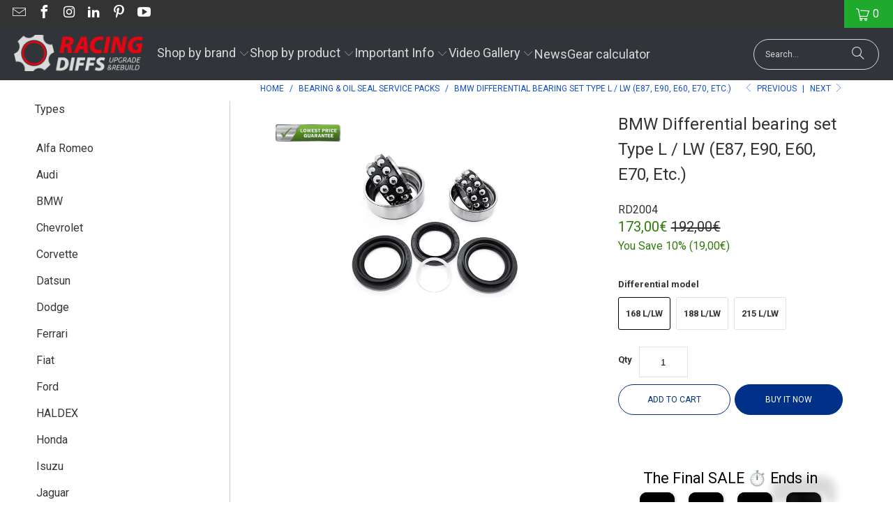

--- FILE ---
content_type: text/html; charset=utf-8
request_url: https://racingdiffs.com/collections/bearings/products/bmw-differential-bearing-set-type-l-e87-e81-e90
body_size: 49417
content:
<!DOCTYPE html>
<html class="no-js no-touch" lang="en">
  <head>
  <script async crossorigin fetchpriority="high" src="/cdn/shopifycloud/importmap-polyfill/es-modules-shim.2.4.0.js"></script>
<script>
    window.Store = window.Store || {};
    window.Store.id = 36176527495;
  </script>
      <meta charset="utf-8">
    <meta http-equiv="cleartype" content="on">
    <meta name="robots" content="index,follow">

    <!-- Mobile Specific Metas -->
    <meta name="HandheldFriendly" content="True">
    <meta name="MobileOptimized" content="320">
    <meta name="viewport" content="width=device-width,initial-scale=1">
    <meta name="theme-color" content="#ffffff">

    
    <title>
      BMW Type L Differential Repair Kit (2006+): Bearings &amp; Seals - RacingDiffs
    </title>

    
      <meta name="description" content="Solve noisy post-2006 BMW differential issues with our Type L Repair Kit. Suitable for E81, E90, E60 models &amp; more. Includes pinion bearings &amp; seals. Check compatibility using VIN. BMW models: 1 series: E81, E82, E87 3 series: E90, E91, E92, E93 5 series: E60, E61 6 series: E63, E64 X5 series: E70"/>
    

    <link rel="preconnect" href="https://fonts.shopifycdn.com" />
    <link rel="preconnect" href="https://cdn.shopify.com" />
    <link rel="preconnect" href="https://cdn.shopifycloud.com" />

    <link rel="dns-prefetch" href="https://v.shopify.com" />
    <link rel="dns-prefetch" href="https://www.youtube.com" />
    <link rel="dns-prefetch" href="https://vimeo.com" />

<link rel="preload" href="https://racingdiffs.com/cdn/shop/files/RACING_DIFFS_logo_410px_1b5b26c0-7ee0-488e-a08f-88041bdbed96_410x.png" as="image">
<link href="//racingdiffs.com/cdn/shop/t/62/assets/jquery.min.js?v=147293088974801289311749642005" as="script" rel="preload">
    <!-- Stylesheet for Fancybox library -->
    <link rel="stylesheet" href="//racingdiffs.com/cdn/shop/t/62/assets/fancybox.css?v=19278034316635137701749642005" type="text/css" media="all" defer>

    <!-- Devkit styles --><style>
  @layer base, components, utilities, overrides;
</style><style data-shopify>:root {
    /* ===================================== */
    /* Root variables */
    /* ===================================== */

    --root-font-size: 16px;
    --root-color-primary: #000;
    --root-color-secondary: #fff;

    /* ===================================== */
    /* Colors */
    /* ===================================== */

    --color-primary: var(--root-color-primary);
    --color-secondary: var(--root-color-secondary);

    --link-color: #1350ce;
    --link-hover-color: #0b74bc;
    --border-color: #cccccc;

    /* ===================================== */
    /* Icons */
    /* ===================================== */

    --icon-color: ;
    --icon-hover-color: var(--link-hover-color);
    --icon-size: px;

    /* ===================================== */
    /* Buttons */
    /* ===================================== */

    --button-style: pill_shaped;
    --button-weight: normal;
    --button-font-size: 12;
    --button-font-transform: uppercase;
    --btn-color: #003087;
    --btn-text-color: #ffffff;
    --btn-hover-color: #0079c1;

    
        --border-radius: 100px;
        --pill-padding: 16px;
      

    /* ===================================== */
    /* Typography */
    /* ===================================== */

    --regular-font-family: "system_ui";
    --regular-font-fallback-families: -apple-system, 'Segoe UI', Roboto, 'Helvetica Neue', 'Noto Sans', 'Liberation Sans', Arial, sans-serif, 'Apple Color Emoji', 'Segoe UI Emoji', 'Segoe UI Symbol', 'Noto Color Emoji';
    --regular-font-weight: 400;
    --regular-font-style: normal;
    --regular-font-size: 16px;
    --regular-font-transform: none;
    --regular-color: #333333;

    --headline-font-family: "system_ui", -apple-system, 'Segoe UI', Roboto, 'Helvetica Neue', 'Noto Sans', 'Liberation Sans', Arial, sans-serif, 'Apple Color Emoji', 'Segoe UI Emoji', 'Segoe UI Symbol', 'Noto Color Emoji';
    --headline-font-weight: 400;
    --headline-font-style: normal;
    --headline-font-transform: none;
    --headline-color: #333333;
    --headline-letter_spacing: 0px;

    /* ===================================== */
    /* Components */
    /* ===================================== */

    /* Nav */
    --nav-font: "system_ui", -apple-system, 'Segoe UI', Roboto, 'Helvetica Neue', 'Noto Sans', 'Liberation Sans', Arial, sans-serif, 'Apple Color Emoji', 'Segoe UI Emoji', 'Segoe UI Symbol', 'Noto Color Emoji';
    --nav-font-style: normal;
    --nav-letter-spacing: 0;

    /* Footer */
    --sub-footer-text-color: #aeaeae;
    --headline-footer-text-color: #a7a7a7;
    --footer-heading-font-size: 16;

    /* Newsletter */
    --use-newsletter-border: true;
    --newsletter-section-background-color: #f4f4f4;
    --newsletter-section-color: #333333;
    --newsletter-section-background-color-gradient: ;
    --newsletter-popup-image-align: left;
    --newsletter-popup-close: true;
    --newsletter-popup-text-align: left;
    --newsletter-popup-background-color: #ffffff;
    --newsletter-popup-color: #363636;
    --newsletter-popup-background-color-gradient: ;
  }</style>
<style data-shopify>h1, h2, h3, h4, h5, h6,
  .h1, .h2, .h3, .h4, .h5, .h6 {
    font-family: var(--headline-font-family);
    font-weight: var(--headline-font-weight);
    font-style: var(--headline-font-style);
    text-transform: var(--headline-font-transform);
    line-height: 1.5;
    color: var(--headline-color);
    display: block;
    letter-spacing: var(--headline-letter_spacing);
    text-rendering: optimizeLegibility;

    a {
      &:link,
      &:visited {
        color: inherit;
      }

      &:hover,
      &:active {
        color: var(--link-color);
      }
    }
  }

  h1, .h1 {
    font-size: 24px;
    margin: 0 auto 15px;
    clear: both;
    font-weight: var(--headline-font-weight);
    padding-top: 4px;
  }

  h2,
  .h2 {
    font-size: 21px;
    margin-bottom: 0.75em;
  }

  h3,
  .h3 {
    font-size: 19px;
    margin: 0 auto 15px 0;

    &.title {
      line-height: 1.25;
      margin: 0 auto 15px;
      clear: both;
      padding-top: 4px;
    }

    &.sub_title {
      padding: 5px 0;
    }
  }

  h4,
  .h4 {
    font-size: 16px;
    margin: 0 0 0.5em 0;
    padding: 7px 0;

    &.title a {
      border: 0;
      padding: 0;
      margin: 0;
    }
  }

  h5,
  .h5 {
    font-size: 15px;
    margin: 0 0 0.5em 0;
    padding: 7px 0;

    &.sub_title {
      padding: 5px 0;
      color: var(--headline-color);
    }

    &.sub_title a {
      color: var(--headline-color);
    }
  }

  h6,
  .h6 {
    font-size: 14px;
    letter-spacing: calc(var(--headline-letter_spacing) / 2);
    margin: 0 0 0.5em 0;
    padding: 7px 0;

    &.title {
      line-height: 32px;
      margin: 0 0 0.5em 0;
    }
  }

  p {
    margin: 0 0 15px;
    font-style: normal;
    line-height: 1.6em;
  }

  .text-align--center {
    text-align: center;
  }

  .text-align--left {
    text-align: left;
  }

  .text-align--right {
    text-align: right;
  }</style>
<style data-shopify>:root {
    /* Root Colors */
    --color-primary: #333333;
    --color-secondary: #ffffff;
  }

  html, body {
    color: var(--color-primary);
    background-color: var(--color-secondary);
  }</style>

<style>
      
    /*! modern-normalize v3.0.1 | MIT License | https://github.com/sindresorhus/modern-normalize */*,:before,:after{box-sizing:border-box}html{font-family:system-ui,Segoe UI,Roboto,Helvetica,Arial,sans-serif,"Apple Color Emoji","Segoe UI Emoji";line-height:1.15;text-size-adjust:100%;tab-size:4}body{margin:0}b,strong{font-weight:bolder}code,kbd,samp,pre{font-family:ui-monospace,SFMono-Regular,Consolas,Liberation Mono,Menlo,monospace;font-size:1em}small{font-size:80%}sub,sup{position:relative;font-size:75%;line-height:0;vertical-align:baseline}sub{bottom:-.25em}sup{top:-.5em}table{border-color:currentcolor}button,input,optgroup,select,textarea{margin:0;font-family:inherit;font-size:100%;line-height:1.15}button,[type=button],[type=reset],[type=submit]{-webkit-appearance:auto;appearance:auto}legend{padding:0}progress{vertical-align:baseline}::-webkit-inner-spin-button,::-webkit-outer-spin-button{height:auto}[type=search]{-webkit-appearance:textfield;appearance:textfield;outline-offset:-2px}::-webkit-search-decoration{-webkit-appearance:none;appearance:none}::-webkit-file-upload-button{font:inherit;-webkit-appearance:auto;appearance:auto}summary{display:list-item}
/*# sourceMappingURL=/s/files/1/0084/7901/4974/t/88/assets/vendor.modern-normalize.css.map?v=101712644036999526981745849626 */

  
    </style>




<style>
      
    form,fieldset{margin-bottom:20px}input[type=text],input[type=password],input[type=email],input[type=search],input[type=url],input[type=tel],input[type=number],input[type=date],input[type=month],input[type=week],input[type=time],input[type=range],input[type=color],select,textarea{display:block;width:100%;height:44px;max-height:100%;padding:0 10px;margin:0;font:13px HelveticaNeue-Light,Helvetica Neue Light,Helvetica Neue,Helvetica,Arial,sans-serif;line-height:22px;color:#5f6a7d;-webkit-appearance:none;appearance:none;outline:none;background:#fff;border:1px solid var(--border-color);text-rendering:optimizelegibility;border-radius:var(--border-radius)}@media only screen and (width <= 480px){input[type=text],input[type=password],input[type=email],input[type=search],input[type=url],input[type=tel],input[type=number],input[type=date],input[type=month],input[type=week],input[type=time],input[type=range],input[type=color],select,textarea{font-size:16px}}input[type=text]:active,input[type=text]:focus,input[type=password]:active,input[type=password]:focus,input[type=email]:active,input[type=email]:focus,input[type=search]:active,input[type=search]:focus,input[type=url]:active,input[type=url]:focus,input[type=tel]:active,input[type=tel]:focus,input[type=number]:active,input[type=number]:focus,input[type=date]:active,input[type=date]:focus,input[type=month]:active,input[type=month]:focus,input[type=week]:active,input[type=week]:focus,input[type=time]:active,input[type=time]:focus,input[type=range]:active,input[type=range]:focus,input[type=color]:active,input[type=color]:focus,select:active,select:focus,textarea:active,textarea:focus{color:#444;border:1px solid #aaa}input[type=number]::-webkit-outer-spin-button,input[type=number]::-webkit-inner-spin-button{margin:0;-webkit-appearance:none;appearance:none}input[type=text]::-ms-clear{display:none;width:0;height:0}input[type=text]::-ms-reveal{display:none;width:0;height:0}input[type=search]::-webkit-search-decoration,input[type=search]::-webkit-search-cancel-button,input[type=search]::-webkit-search-results-button,input[type=search]::-webkit-search-results-decoration{display:none}input[type=date]{display:inline-flex}input[type=number]{-webkit-appearance:textfield!important;appearance:textfield!important}select::-ms-expand{display:none}select{padding:8px var(--pill-padding, 14px) 8px;text-overflow:"";text-indent:.01px;-webkit-appearance:none;appearance:none;background:#fff url("data:image/svg+xml,%3Csvg width='50' height='27' xmlns='http://www.w3.org/2000/svg'%3E%3Cpath d='M25 27.05 0 1.319 1.367 0 25 24.316 48.633 0 50 1.318z' fill='%23000' fill-rule='nonzero'/%3E%3C/svg%3E%0A") no-repeat 95% 50%;background-size:.85rem;border:1px solid #d9dbdc;border-radius:var(--border-radius)}label,legend{display:block;margin-bottom:5px;font-size:13px;font-weight:700;text-align:left;text-transform:var(--regular-font-transform)}input[type=checkbox]{display:inline}label span,legend span{font-size:13px;font-weight:700;color:#444}textarea{min-height:120px;padding:15px 9px}
/*# sourceMappingURL=/s/files/1/1706/2393/t/308/assets/util.forms.css.map?v=9434103573914653061755568707 */

  
    </style>


<style>
      
    svg.icon {
  display: inline-block;
  width: var(--icon-width-size, var(--icon-size));
  height: var(--icon-height-size, var(--icon-size));
  vertical-align: middle;
  color: inherit;
}

  
    </style>


<link href="//racingdiffs.com/cdn/shop/t/62/assets/util.grid.css?v=72002231341491640291749642005" rel="stylesheet" type="text/css" media="all" />
    <script>
      console.warn('Asset size is too large to inline stylesheet: util.grid.css');
    </script>


<style>
      
    .page-blocks{display:flex;flex-wrap:wrap;justify-content:center;width:100%}.shopify-section{width:100%}@media only screen and (width <= 480px){.shopify-section{width:100%!important;padding-right:0!important;padding-left:0!important}}.section{width:95%;max-width:1200px;margin-right:auto;margin-left:auto}.section.is-width-wide{width:100%;max-width:none}.section-wrapper{display:flex;flex-wrap:wrap;justify-content:center;width:100%}.section-wrapper .under-menu:nth-child(1) .full-width--false{margin-top:30px}.no-js .section-wrapper .under-menu:nth-child(1) .full-width--false{margin-top:0}.section-wrapper--product{width:95%;max-width:1200px;margin-right:auto;margin-left:auto}.section-wrapper--product .section{width:100%}.section-wrapper--product.is-width-wide{width:100%;max-width:none}@media only screen and (width <= 798px){.mobile_nav-fixed--true .section-wrapper{display:block;margin-top:40px}}@media only screen and (width <= 798px){.mobile_nav-fixed--true.promo-banner--show .section-wrapper{display:block;margin-top:70px}}
/*# sourceMappingURL=/s/files/1/2282/8555/t/80/assets/util.section.css.map?v=153702294399133020061746758601 */

  
    </style>



<link rel="preconnect" href="https://fonts.googleapis.com">
<link rel="preconnect" href="https://fonts.gstatic.com" crossorigin>
<link
  href="https://fonts.googleapis.com/css2?family=Oswald:wght@200..700&family=Roboto:ital,wght@0,100..900;1,100..900&display=swap"
  rel="stylesheet"
>
<style>
  :root {
    --link-color: #03a196;
    --link-hover-color: #03857c;

    --icon-color: #000;
    --icon-size: 24px;

    --headline-font-family: 'Oswald', sans-serif;
    --headline-font-weight: 300;
    --headline-font-style: normal;
    --headline-font-transform: uppercase;
    --headline-color: #333;
    --headline-letter_spacing: 2px;

    --regular-font-family: 'Roboto', sans-serif;
    --regular-font-weight: 400;
    --regular-font-style: normal;
    --regular-font-size: 15px;
    --regular-font-transform: none;
    --regular-color: #333;

    --border-radius: 0;
  }

  body {
    font-family: var(--regular-font-family);
    font-weight: var(--regular-font-weight);
    font-style: var(--regular-font-style);
    font-size: var(--regular-font-size);
    text-transform: var(--regular-font-transform);
    color: var(--regular-color);
    line-height: 1.6em;
    overflow: auto;
  }
</style>


    <!-- Stylesheets for Turbo -->
    <link href="//racingdiffs.com/cdn/shop/t/62/assets/styles.css?v=16523935749832508591769157431" rel="stylesheet" type="text/css" media="all" />

    <!-- Icons -->
    
      <link rel="shortcut icon" type="image/x-icon" href="//racingdiffs.com/cdn/shop/files/Favicon_180x180.png?v=1613731389">
      <link rel="apple-touch-icon" href="//racingdiffs.com/cdn/shop/files/Favicon_180x180.png?v=1613731389"/>
      <link rel="apple-touch-icon" sizes="57x57" href="//racingdiffs.com/cdn/shop/files/Favicon_57x57.png?v=1613731389"/>
      <link rel="apple-touch-icon" sizes="60x60" href="//racingdiffs.com/cdn/shop/files/Favicon_60x60.png?v=1613731389"/>
      <link rel="apple-touch-icon" sizes="72x72" href="//racingdiffs.com/cdn/shop/files/Favicon_72x72.png?v=1613731389"/>
      <link rel="apple-touch-icon" sizes="76x76" href="//racingdiffs.com/cdn/shop/files/Favicon_76x76.png?v=1613731389"/>
      <link rel="apple-touch-icon" sizes="114x114" href="//racingdiffs.com/cdn/shop/files/Favicon_114x114.png?v=1613731389"/>
      <link rel="apple-touch-icon" sizes="180x180" href="//racingdiffs.com/cdn/shop/files/Favicon_180x180.png?v=1613731389"/>
      <link rel="apple-touch-icon" sizes="228x228" href="//racingdiffs.com/cdn/shop/files/Favicon_228x228.png?v=1613731389"/>
    
    <link rel="canonical" href="https://racingdiffs.com/products/bmw-differential-bearing-set-type-l-e87-e81-e90"/>

    

    
      <script type="text/javascript" type="lazyload2" class="lazyload2" data-src="/services/javascripts/currencies.js" data-no-instant></script>
    

    
      <script src="//racingdiffs.com/cdn/shop/t/62/assets/currencies.js?v=1648699478663843391749642005" defer></script>
    

    
    <script>
      window.PXUTheme = window.PXUTheme || {};
      window.PXUTheme.version = '9.5.2';
      window.PXUTheme.name = 'Turbo';
    </script>
    


    
<template id="price-ui"><span class="compare-at-price" data-compare-at-price></span><span class="price " data-price></span><span class="unit-pricing" data-unit-pricing></span></template>
    <template id="price-ui-badge"><span class="badge" data-badge></span></template>
    
    <template id="price-ui__price"><span class="money" data-price></span></template>
    <template id="price-ui__price-range"><span class="price-min" data-price-min><span class="money" data-price></span></span> - <span class="price-max" data-price-max><span class="money" data-price></span></span></template>
    <template id="price-ui__unit-pricing"><span class="unit-quantity" data-unit-quantity></span> | <span class="unit-price" data-unit-price><span class="money" data-price></span></span> / <span class="unit-measurement" data-unit-measurement></span></template>
    <template id="price-ui-badge__percent-savings-range">Save up to <span data-price-percent></span>%</template>
    <template id="price-ui-badge__percent-savings">Save <span data-price-percent></span>%</template>
    <template id="price-ui-badge__price-savings-range">Save up to <span class="money" data-price></span></template>
    <template id="price-ui-badge__price-savings">Save <span class="money" data-price></span></template>
    <template id="price-ui-badge__on-sale">Sale</template>
    <template id="price-ui-badge__sold-out">Sold out</template>
    <template id="price-ui-badge__in-stock">In stock</template>
    
<script type="importmap">
{
  "imports": {
    "component.age-gate": "//racingdiffs.com/cdn/shop/t/62/assets/component.age-gate.js?v=178206963185212261781749642005",
    "component.back-to-top-button": "//racingdiffs.com/cdn/shop/t/62/assets/component.back-to-top-button.js?v=121105669381073937401749642005",
    "currencies": "//racingdiffs.com/cdn/shop/t/62/assets/currencies.js?v=1648699478663843391749642005",
    "instantclick": "//racingdiffs.com/cdn/shop/t/62/assets/instantclick.min.js?v=20092422000980684151749642005",
    "jquery.cart": "//racingdiffs.com/cdn/shop/t/62/assets/jquery.cart.min.js?v=166679848951413287571749642005",
    "jquery": "//racingdiffs.com/cdn/shop/t/62/assets/jquery.min.js?v=147293088974801289311749642005",
    "themeEditorSections": "//racingdiffs.com/cdn/shop/t/62/assets/themeEditorSections.js?v=5839781550804967381749642005",
    "util.animations": "//racingdiffs.com/cdn/shop/t/62/assets/util.animations.js?v=88379227021148447571749642005",
    "util.events": "//racingdiffs.com/cdn/shop/t/62/assets/util.events.js?v=163430142883111782711749642005",
    "vendor.isbot": "//racingdiffs.com/cdn/shop/t/62/assets/vendor.isbot.js?v=141969293939305478221749642005",
    "vendor.just-debounce": "//racingdiffs.com/cdn/shop/t/62/assets/vendor.just-debounce.js?v=43348262834111556771749642005",
    "vendor.noscroll.96a94b32": "//racingdiffs.com/cdn/shop/t/62/assets/vendor.noscroll.96a94b32.js?v=103500330829761603901749642005",
    "vendor.noscroll": "//racingdiffs.com/cdn/shop/t/62/assets/vendor.noscroll.js?v=81117179843272977361749642005",
    "vendors": "//racingdiffs.com/cdn/shop/t/62/assets/vendors.js?v=176241922172216752211749642005"
  }
}
</script><script>
      
window.PXUTheme = window.PXUTheme || {};


window.PXUTheme.theme_settings = {};
window.PXUTheme.currency = {};
window.PXUTheme.routes = window.PXUTheme.routes || {};


window.PXUTheme.theme_settings.display_tos_checkbox = false;
window.PXUTheme.theme_settings.go_to_checkout = true;
window.PXUTheme.theme_settings.cart_action = "ajax";
window.PXUTheme.theme_settings.cart_shipping_calculator = true;


window.PXUTheme.theme_settings.collection_swatches = false;
window.PXUTheme.theme_settings.collection_secondary_image = true;


window.PXUTheme.currency.show_multiple_currencies = true;
window.PXUTheme.currency.shop_currency = "EUR";
window.PXUTheme.currency.default_currency = "EUR";
window.PXUTheme.currency.display_format = "money_format";
window.PXUTheme.currency.money_format = "{{amount_with_comma_separator}}€";
window.PXUTheme.currency.money_format_no_currency = "{{amount_with_comma_separator}}€";
window.PXUTheme.currency.money_format_currency = "{{amount_with_comma_separator}}€ EUR";
window.PXUTheme.currency.native_multi_currency = false;
window.PXUTheme.currency.iso_code = "EUR";
window.PXUTheme.currency.symbol = "€";


window.PXUTheme.theme_settings.display_inventory_left = false;
window.PXUTheme.theme_settings.inventory_threshold = 10;
window.PXUTheme.theme_settings.limit_quantity = false;


window.PXUTheme.theme_settings.menu_position = "inline";


window.PXUTheme.theme_settings.newsletter_popup = true;
window.PXUTheme.theme_settings.newsletter_popup_days = "2";
window.PXUTheme.theme_settings.newsletter_popup_mobile = true;
window.PXUTheme.theme_settings.newsletter_popup_seconds = 40;


window.PXUTheme.theme_settings.pagination_type = "load_more";


window.PXUTheme.theme_settings.enable_shopify_collection_badges = true;
window.PXUTheme.theme_settings.quick_shop_thumbnail_position = "bottom-thumbnails";
window.PXUTheme.theme_settings.product_form_style = "radio";
window.PXUTheme.theme_settings.sale_banner_enabled = false;
window.PXUTheme.theme_settings.display_savings = true;
window.PXUTheme.theme_settings.display_sold_out_price = true;
window.PXUTheme.theme_settings.free_text = "Free";
window.PXUTheme.theme_settings.video_looping = false;
window.PXUTheme.theme_settings.quick_shop_style = "popup";
window.PXUTheme.theme_settings.hover_enabled = false;


window.PXUTheme.routes.cart_url = "/cart";
window.PXUTheme.routes.cart_update_url = "/cart/update";
window.PXUTheme.routes.root_url = "/";
window.PXUTheme.routes.search_url = "/search";
window.PXUTheme.routes.all_products_collection_url = "/collections/all";
window.PXUTheme.routes.product_recommendations_url = "/recommendations/products";
window.PXUTheme.routes.predictive_search_url = "/search/suggest";


window.PXUTheme.theme_settings.image_loading_style = "blur-up";


window.PXUTheme.theme_settings.enable_autocomplete = true;


window.PXUTheme.theme_settings.page_dots_enabled = false;
window.PXUTheme.theme_settings.slideshow_arrow_size = "light";


window.PXUTheme.theme_settings.quick_shop_enabled = false;


window.PXUTheme.translation = {};


window.PXUTheme.translation.agree_to_terms_warning = "You must agree with the terms and conditions to checkout.";
window.PXUTheme.translation.one_item_left = "item left";
window.PXUTheme.translation.items_left_text = "items left";
window.PXUTheme.translation.cart_savings_text = "Total Savings";
window.PXUTheme.translation.cart_discount_text = "Discount";
window.PXUTheme.translation.cart_subtotal_text = "Subtotal";
window.PXUTheme.translation.cart_remove_text = "Remove";
window.PXUTheme.translation.cart_free_text = "Free";


window.PXUTheme.translation.newsletter_success_text = "Thank you for joining our mailing list!";


window.PXUTheme.translation.notify_email = "Enter your email address...";
window.PXUTheme.translation.notify_email_value = "Translation missing: en.contact.fields.email";
window.PXUTheme.translation.notify_email_send = "Send";
window.PXUTheme.translation.notify_message_first = "Please notify me when ";
window.PXUTheme.translation.notify_message_last = " becomes available - ";
window.PXUTheme.translation.notify_success_text = "Thanks! We will notify you when this product becomes available!";


window.PXUTheme.translation.add_to_cart = "Add to Cart";
window.PXUTheme.translation.coming_soon_text = "Coming Soon";
window.PXUTheme.translation.sold_out_text = "Sold Out";
window.PXUTheme.translation.sale_text = "Sale";
window.PXUTheme.translation.savings_text = "You Save";
window.PXUTheme.translation.percent_off_text = "% off";
window.PXUTheme.translation.from_text = "from";
window.PXUTheme.translation.new_text = "New";
window.PXUTheme.translation.pre_order_text = "Pre-Order";
window.PXUTheme.translation.unavailable_text = "Unavailable";


window.PXUTheme.translation.all_results = "View all results";
window.PXUTheme.translation.no_results = "Sorry, no results!";


window.PXUTheme.media_queries = {};
window.PXUTheme.media_queries.small = window.matchMedia( "(max-width: 480px)" );
window.PXUTheme.media_queries.medium = window.matchMedia( "(max-width: 798px)" );
window.PXUTheme.media_queries.large = window.matchMedia( "(min-width: 799px)" );
window.PXUTheme.media_queries.larger = window.matchMedia( "(min-width: 960px)" );
window.PXUTheme.media_queries.xlarge = window.matchMedia( "(min-width: 1200px)" );
window.PXUTheme.media_queries.ie10 = window.matchMedia( "all and (-ms-high-contrast: none), (-ms-high-contrast: active)" );
window.PXUTheme.media_queries.tablet = window.matchMedia( "only screen and (min-width: 799px) and (max-width: 1024px)" );
window.PXUTheme.media_queries.mobile_and_tablet = window.matchMedia( "(max-width: 1024px)" );

    </script>

    

    
      <script src="//racingdiffs.com/cdn/shop/t/62/assets/instantclick.min.js?v=20092422000980684151749642005" data-no-instant defer></script>

      <script data-no-instant>
        window.addEventListener('DOMContentLoaded', function() {

          function inIframe() {
            try {
              return window.self !== window.top;
            } catch (e) {
              return true;
            }
          }

          if (!inIframe()){
            InstantClick.on('change', function() {

              $('head script[src*="shopify"]').each(function() {
                var script = document.createElement('script');
                script.type = 'text/javascript';
                script.src = $(this).attr('src');

                $('body').append(script);
              });

              $('body').removeClass('fancybox-active');
              $.fancybox.destroy();

              InstantClick.init();

            });
          }
        });
      </script>
    

    <script>
      
    </script>

    <script>window.performance && window.performance.mark && window.performance.mark('shopify.content_for_header.start');</script><meta name="google-site-verification" content="23Hp28xsgcum4L0vlD4Kr2nZRGuOYJznZ89mt9SoJpk">
<meta id="shopify-digital-wallet" name="shopify-digital-wallet" content="/36176527495/digital_wallets/dialog">
<meta name="shopify-checkout-api-token" content="0c65420b1b1857bd024cec43ef87a088">
<meta id="in-context-paypal-metadata" data-shop-id="36176527495" data-venmo-supported="false" data-environment="production" data-locale="en_US" data-paypal-v4="true" data-currency="EUR">
<link rel="alternate" type="application/json+oembed" href="https://racingdiffs.com/products/bmw-differential-bearing-set-type-l-e87-e81-e90.oembed">
<script async="async" src="/checkouts/internal/preloads.js?locale=en-DE"></script>
<script id="shopify-features" type="application/json">{"accessToken":"0c65420b1b1857bd024cec43ef87a088","betas":["rich-media-storefront-analytics"],"domain":"racingdiffs.com","predictiveSearch":true,"shopId":36176527495,"locale":"en"}</script>
<script>var Shopify = Shopify || {};
Shopify.shop = "racingdiffs-store.myshopify.com";
Shopify.locale = "en";
Shopify.currency = {"active":"EUR","rate":"1.0"};
Shopify.country = "DE";
Shopify.theme = {"name":"[OOTS] (ST) Turbo-portland - Updated","id":152747573484,"schema_name":"Turbo","schema_version":"9.5.2","theme_store_id":null,"role":"main"};
Shopify.theme.handle = "null";
Shopify.theme.style = {"id":null,"handle":null};
Shopify.cdnHost = "racingdiffs.com/cdn";
Shopify.routes = Shopify.routes || {};
Shopify.routes.root = "/";</script>
<script type="module">!function(o){(o.Shopify=o.Shopify||{}).modules=!0}(window);</script>
<script>!function(o){function n(){var o=[];function n(){o.push(Array.prototype.slice.apply(arguments))}return n.q=o,n}var t=o.Shopify=o.Shopify||{};t.loadFeatures=n(),t.autoloadFeatures=n()}(window);</script>
<script id="shop-js-analytics" type="application/json">{"pageType":"product"}</script>
<script defer="defer" async type="module" src="//racingdiffs.com/cdn/shopifycloud/shop-js/modules/v2/client.init-shop-cart-sync_BT-GjEfc.en.esm.js"></script>
<script defer="defer" async type="module" src="//racingdiffs.com/cdn/shopifycloud/shop-js/modules/v2/chunk.common_D58fp_Oc.esm.js"></script>
<script defer="defer" async type="module" src="//racingdiffs.com/cdn/shopifycloud/shop-js/modules/v2/chunk.modal_xMitdFEc.esm.js"></script>
<script type="module">
  await import("//racingdiffs.com/cdn/shopifycloud/shop-js/modules/v2/client.init-shop-cart-sync_BT-GjEfc.en.esm.js");
await import("//racingdiffs.com/cdn/shopifycloud/shop-js/modules/v2/chunk.common_D58fp_Oc.esm.js");
await import("//racingdiffs.com/cdn/shopifycloud/shop-js/modules/v2/chunk.modal_xMitdFEc.esm.js");

  window.Shopify.SignInWithShop?.initShopCartSync?.({"fedCMEnabled":true,"windoidEnabled":true});

</script>
<script>(function() {
  var isLoaded = false;
  function asyncLoad() {
    if (isLoaded) return;
    isLoaded = true;
    var urls = ["https:\/\/cdn.kilatechapps.com\/media\/countdown\/36176527495.min.js?shop=racingdiffs-store.myshopify.com","https:\/\/zooomyapps.com\/upsell\/ZooomyOrderCapture.js?shop=racingdiffs-store.myshopify.com","https:\/\/dyuszqdfuyvqq.cloudfront.net\/packs\/mf_embed_v8.js?mf_token=760e04db-9f9c-40f6-ad12-909182c808ce\u0026shop=racingdiffs-store.myshopify.com"];
    for (var i = 0; i < urls.length; i++) {
      var s = document.createElement('script');
      s.type = 'text/javascript';
      s.async = true;
      s.src = urls[i];
      var x = document.getElementsByTagName('script')[0];
      x.parentNode.insertBefore(s, x);
    }
  };
  if(window.attachEvent) {
    window.attachEvent('onload', asyncLoad);
  } else {
    window.addEventListener('load', asyncLoad, false);
  }
})();</script>
<script id="__st">var __st={"a":36176527495,"offset":3600,"reqid":"51d1f6c4-de20-4127-8839-3a6591ff9505-1769456083","pageurl":"racingdiffs.com\/collections\/bearings\/products\/bmw-differential-bearing-set-type-l-e87-e81-e90","u":"ddcd9d693190","p":"product","rtyp":"product","rid":7750408437996};</script>
<script>window.ShopifyPaypalV4VisibilityTracking = true;</script>
<script id="captcha-bootstrap">!function(){'use strict';const t='contact',e='account',n='new_comment',o=[[t,t],['blogs',n],['comments',n],[t,'customer']],c=[[e,'customer_login'],[e,'guest_login'],[e,'recover_customer_password'],[e,'create_customer']],r=t=>t.map((([t,e])=>`form[action*='/${t}']:not([data-nocaptcha='true']) input[name='form_type'][value='${e}']`)).join(','),a=t=>()=>t?[...document.querySelectorAll(t)].map((t=>t.form)):[];function s(){const t=[...o],e=r(t);return a(e)}const i='password',u='form_key',d=['recaptcha-v3-token','g-recaptcha-response','h-captcha-response',i],f=()=>{try{return window.sessionStorage}catch{return}},m='__shopify_v',_=t=>t.elements[u];function p(t,e,n=!1){try{const o=window.sessionStorage,c=JSON.parse(o.getItem(e)),{data:r}=function(t){const{data:e,action:n}=t;return t[m]||n?{data:e,action:n}:{data:t,action:n}}(c);for(const[e,n]of Object.entries(r))t.elements[e]&&(t.elements[e].value=n);n&&o.removeItem(e)}catch(o){console.error('form repopulation failed',{error:o})}}const l='form_type',E='cptcha';function T(t){t.dataset[E]=!0}const w=window,h=w.document,L='Shopify',v='ce_forms',y='captcha';let A=!1;((t,e)=>{const n=(g='f06e6c50-85a8-45c8-87d0-21a2b65856fe',I='https://cdn.shopify.com/shopifycloud/storefront-forms-hcaptcha/ce_storefront_forms_captcha_hcaptcha.v1.5.2.iife.js',D={infoText:'Protected by hCaptcha',privacyText:'Privacy',termsText:'Terms'},(t,e,n)=>{const o=w[L][v],c=o.bindForm;if(c)return c(t,g,e,D).then(n);var r;o.q.push([[t,g,e,D],n]),r=I,A||(h.body.append(Object.assign(h.createElement('script'),{id:'captcha-provider',async:!0,src:r})),A=!0)});var g,I,D;w[L]=w[L]||{},w[L][v]=w[L][v]||{},w[L][v].q=[],w[L][y]=w[L][y]||{},w[L][y].protect=function(t,e){n(t,void 0,e),T(t)},Object.freeze(w[L][y]),function(t,e,n,w,h,L){const[v,y,A,g]=function(t,e,n){const i=e?o:[],u=t?c:[],d=[...i,...u],f=r(d),m=r(i),_=r(d.filter((([t,e])=>n.includes(e))));return[a(f),a(m),a(_),s()]}(w,h,L),I=t=>{const e=t.target;return e instanceof HTMLFormElement?e:e&&e.form},D=t=>v().includes(t);t.addEventListener('submit',(t=>{const e=I(t);if(!e)return;const n=D(e)&&!e.dataset.hcaptchaBound&&!e.dataset.recaptchaBound,o=_(e),c=g().includes(e)&&(!o||!o.value);(n||c)&&t.preventDefault(),c&&!n&&(function(t){try{if(!f())return;!function(t){const e=f();if(!e)return;const n=_(t);if(!n)return;const o=n.value;o&&e.removeItem(o)}(t);const e=Array.from(Array(32),(()=>Math.random().toString(36)[2])).join('');!function(t,e){_(t)||t.append(Object.assign(document.createElement('input'),{type:'hidden',name:u})),t.elements[u].value=e}(t,e),function(t,e){const n=f();if(!n)return;const o=[...t.querySelectorAll(`input[type='${i}']`)].map((({name:t})=>t)),c=[...d,...o],r={};for(const[a,s]of new FormData(t).entries())c.includes(a)||(r[a]=s);n.setItem(e,JSON.stringify({[m]:1,action:t.action,data:r}))}(t,e)}catch(e){console.error('failed to persist form',e)}}(e),e.submit())}));const S=(t,e)=>{t&&!t.dataset[E]&&(n(t,e.some((e=>e===t))),T(t))};for(const o of['focusin','change'])t.addEventListener(o,(t=>{const e=I(t);D(e)&&S(e,y())}));const B=e.get('form_key'),M=e.get(l),P=B&&M;t.addEventListener('DOMContentLoaded',(()=>{const t=y();if(P)for(const e of t)e.elements[l].value===M&&p(e,B);[...new Set([...A(),...v().filter((t=>'true'===t.dataset.shopifyCaptcha))])].forEach((e=>S(e,t)))}))}(h,new URLSearchParams(w.location.search),n,t,e,['guest_login'])})(!0,!0)}();</script>
<script integrity="sha256-4kQ18oKyAcykRKYeNunJcIwy7WH5gtpwJnB7kiuLZ1E=" data-source-attribution="shopify.loadfeatures" defer="defer" src="//racingdiffs.com/cdn/shopifycloud/storefront/assets/storefront/load_feature-a0a9edcb.js" crossorigin="anonymous"></script>
<script data-source-attribution="shopify.dynamic_checkout.dynamic.init">var Shopify=Shopify||{};Shopify.PaymentButton=Shopify.PaymentButton||{isStorefrontPortableWallets:!0,init:function(){window.Shopify.PaymentButton.init=function(){};var t=document.createElement("script");t.src="https://racingdiffs.com/cdn/shopifycloud/portable-wallets/latest/portable-wallets.en.js",t.type="module",document.head.appendChild(t)}};
</script>
<script data-source-attribution="shopify.dynamic_checkout.buyer_consent">
  function portableWalletsHideBuyerConsent(e){var t=document.getElementById("shopify-buyer-consent"),n=document.getElementById("shopify-subscription-policy-button");t&&n&&(t.classList.add("hidden"),t.setAttribute("aria-hidden","true"),n.removeEventListener("click",e))}function portableWalletsShowBuyerConsent(e){var t=document.getElementById("shopify-buyer-consent"),n=document.getElementById("shopify-subscription-policy-button");t&&n&&(t.classList.remove("hidden"),t.removeAttribute("aria-hidden"),n.addEventListener("click",e))}window.Shopify?.PaymentButton&&(window.Shopify.PaymentButton.hideBuyerConsent=portableWalletsHideBuyerConsent,window.Shopify.PaymentButton.showBuyerConsent=portableWalletsShowBuyerConsent);
</script>
<script>
  function portableWalletsCleanup(e){e&&e.src&&console.error("Failed to load portable wallets script "+e.src);var t=document.querySelectorAll("shopify-accelerated-checkout .shopify-payment-button__skeleton, shopify-accelerated-checkout-cart .wallet-cart-button__skeleton"),e=document.getElementById("shopify-buyer-consent");for(let e=0;e<t.length;e++)t[e].remove();e&&e.remove()}function portableWalletsNotLoadedAsModule(e){e instanceof ErrorEvent&&"string"==typeof e.message&&e.message.includes("import.meta")&&"string"==typeof e.filename&&e.filename.includes("portable-wallets")&&(window.removeEventListener("error",portableWalletsNotLoadedAsModule),window.Shopify.PaymentButton.failedToLoad=e,"loading"===document.readyState?document.addEventListener("DOMContentLoaded",window.Shopify.PaymentButton.init):window.Shopify.PaymentButton.init())}window.addEventListener("error",portableWalletsNotLoadedAsModule);
</script>

<script type="module" src="https://racingdiffs.com/cdn/shopifycloud/portable-wallets/latest/portable-wallets.en.js" onError="portableWalletsCleanup(this)" crossorigin="anonymous"></script>
<script nomodule>
  document.addEventListener("DOMContentLoaded", portableWalletsCleanup);
</script>

<link id="shopify-accelerated-checkout-styles" rel="stylesheet" media="screen" href="https://racingdiffs.com/cdn/shopifycloud/portable-wallets/latest/accelerated-checkout-backwards-compat.css" crossorigin="anonymous">
<style id="shopify-accelerated-checkout-cart">
        #shopify-buyer-consent {
  margin-top: 1em;
  display: inline-block;
  width: 100%;
}

#shopify-buyer-consent.hidden {
  display: none;
}

#shopify-subscription-policy-button {
  background: none;
  border: none;
  padding: 0;
  text-decoration: underline;
  font-size: inherit;
  cursor: pointer;
}

#shopify-subscription-policy-button::before {
  box-shadow: none;
}

      </style>

<script>window.performance && window.performance.mark && window.performance.mark('shopify.content_for_header.end');</script>

    

<meta name="author" content="RacingDiffs">
<meta property="og:url" content="https://racingdiffs.com/products/bmw-differential-bearing-set-type-l-e87-e81-e90">
<meta property="og:site_name" content="RacingDiffs">




  <meta property="og:type" content="product">
  <meta property="og:title" content="BMW Differential bearing set Type L / LW (E87, E90, E60, E70, Etc.)">
  
    
      <meta property="og:image" content="https://racingdiffs.com/cdn/shop/products/BMW_168L_and_188L_Noise_bearing_repair_kit_600x.jpg?v=1686737178">
      <meta property="og:image:secure_url" content="https://racingdiffs.com/cdn/shop/products/BMW_168L_and_188L_Noise_bearing_repair_kit_600x.jpg?v=1686737178">
      
      <meta property="og:image:width" content="900">
      <meta property="og:image:height" content="600">
    
  
  <meta property="product:price:amount" content="173,00">
  <meta property="product:price:currency" content="EUR">



  <meta property="og:description" content="Solve noisy post-2006 BMW differential issues with our Type L Repair Kit. Suitable for E81, E90, E60 models &amp; more. Includes pinion bearings &amp; seals. Check compatibility using VIN. BMW models: 1 series: E81, E82, E87 3 series: E90, E91, E92, E93 5 series: E60, E61 6 series: E63, E64 X5 series: E70">




<meta name="twitter:card" content="summary">

  <meta name="twitter:title" content="BMW Differential bearing set Type L / LW (E87, E90, E60, E70, Etc.)">
  <meta name="twitter:description" content="BMW Type L / LW Differential Repair Kit (Post-2006 Models) Addressing Modern Challenges: After 2006 BMW moved to Type L/LW differentials with ball bearings to reduce friction. The downside is durability—many units develop a characteristic whine. This comprehensive kit is a proven fix for noisy post-2006 BMW differentials. Features Purpose-built for Type L/LW (post-2006): Direct solution for the common ball-bearing whine. Comprehensive kit: Pinion &amp;amp; output bearings, oil seals, and crush sleeve shim included. Precision fit &amp;amp; quality: Components match or exceed OEM standards for longevity. Leak protection: New input/output seals prevent contamination and fluid loss. DIY-friendly support: Diagnosis tips and installation video guidance provided. Performance Benefits Eliminates differential whine during acceleration/coast. Restores smoothness and consistent power delivery. Prevents leaks and extends differential lifespan. Maintains efficiency with properly set preload and fresh bearings. Confidence on road or track thanks to">
  <meta name="twitter:image" content="https://racingdiffs.com/cdn/shop/products/BMW_168L_and_188L_Noise_bearing_repair_kit_240x.jpg?v=1686737178">
  <meta name="twitter:image:width" content="240">
  <meta name="twitter:image:height" content="240">
  <meta name="twitter:image:alt" content="BMW 168L and 188L differential Noise bearing repair kit with two pinion bearings and oil seals">



    <link rel="prev" href="/collections/bearings/products/bmw-differential-bearing-set-type-k-e46-e39-e53">
    <link rel="next" href="/collections/bearings/products/bmw-differential-bearing-set-type-mm-millimeter-e30-e36-e34">
  <script src="https://cdn.shopify.com/extensions/019a6e61-7a3a-7d1e-a2f9-d47d0854b814/holest-pay-racingdiffs-store-12/assets/holestpay-checkout.js" type="text/javascript" defer="defer"></script>
<link href="https://cdn.shopify.com/extensions/019a6e61-7a3a-7d1e-a2f9-d47d0854b814/holest-pay-racingdiffs-store-12/assets/holestpay-checkout.css" rel="stylesheet" type="text/css" media="all">
<link href="https://monorail-edge.shopifysvc.com" rel="dns-prefetch">
<script>(function(){if ("sendBeacon" in navigator && "performance" in window) {try {var session_token_from_headers = performance.getEntriesByType('navigation')[0].serverTiming.find(x => x.name == '_s').description;} catch {var session_token_from_headers = undefined;}var session_cookie_matches = document.cookie.match(/_shopify_s=([^;]*)/);var session_token_from_cookie = session_cookie_matches && session_cookie_matches.length === 2 ? session_cookie_matches[1] : "";var session_token = session_token_from_headers || session_token_from_cookie || "";function handle_abandonment_event(e) {var entries = performance.getEntries().filter(function(entry) {return /monorail-edge.shopifysvc.com/.test(entry.name);});if (!window.abandonment_tracked && entries.length === 0) {window.abandonment_tracked = true;var currentMs = Date.now();var navigation_start = performance.timing.navigationStart;var payload = {shop_id: 36176527495,url: window.location.href,navigation_start,duration: currentMs - navigation_start,session_token,page_type: "product"};window.navigator.sendBeacon("https://monorail-edge.shopifysvc.com/v1/produce", JSON.stringify({schema_id: "online_store_buyer_site_abandonment/1.1",payload: payload,metadata: {event_created_at_ms: currentMs,event_sent_at_ms: currentMs}}));}}window.addEventListener('pagehide', handle_abandonment_event);}}());</script>
<script id="web-pixels-manager-setup">(function e(e,d,r,n,o){if(void 0===o&&(o={}),!Boolean(null===(a=null===(i=window.Shopify)||void 0===i?void 0:i.analytics)||void 0===a?void 0:a.replayQueue)){var i,a;window.Shopify=window.Shopify||{};var t=window.Shopify;t.analytics=t.analytics||{};var s=t.analytics;s.replayQueue=[],s.publish=function(e,d,r){return s.replayQueue.push([e,d,r]),!0};try{self.performance.mark("wpm:start")}catch(e){}var l=function(){var e={modern:/Edge?\/(1{2}[4-9]|1[2-9]\d|[2-9]\d{2}|\d{4,})\.\d+(\.\d+|)|Firefox\/(1{2}[4-9]|1[2-9]\d|[2-9]\d{2}|\d{4,})\.\d+(\.\d+|)|Chrom(ium|e)\/(9{2}|\d{3,})\.\d+(\.\d+|)|(Maci|X1{2}).+ Version\/(15\.\d+|(1[6-9]|[2-9]\d|\d{3,})\.\d+)([,.]\d+|)( \(\w+\)|)( Mobile\/\w+|) Safari\/|Chrome.+OPR\/(9{2}|\d{3,})\.\d+\.\d+|(CPU[ +]OS|iPhone[ +]OS|CPU[ +]iPhone|CPU IPhone OS|CPU iPad OS)[ +]+(15[._]\d+|(1[6-9]|[2-9]\d|\d{3,})[._]\d+)([._]\d+|)|Android:?[ /-](13[3-9]|1[4-9]\d|[2-9]\d{2}|\d{4,})(\.\d+|)(\.\d+|)|Android.+Firefox\/(13[5-9]|1[4-9]\d|[2-9]\d{2}|\d{4,})\.\d+(\.\d+|)|Android.+Chrom(ium|e)\/(13[3-9]|1[4-9]\d|[2-9]\d{2}|\d{4,})\.\d+(\.\d+|)|SamsungBrowser\/([2-9]\d|\d{3,})\.\d+/,legacy:/Edge?\/(1[6-9]|[2-9]\d|\d{3,})\.\d+(\.\d+|)|Firefox\/(5[4-9]|[6-9]\d|\d{3,})\.\d+(\.\d+|)|Chrom(ium|e)\/(5[1-9]|[6-9]\d|\d{3,})\.\d+(\.\d+|)([\d.]+$|.*Safari\/(?![\d.]+ Edge\/[\d.]+$))|(Maci|X1{2}).+ Version\/(10\.\d+|(1[1-9]|[2-9]\d|\d{3,})\.\d+)([,.]\d+|)( \(\w+\)|)( Mobile\/\w+|) Safari\/|Chrome.+OPR\/(3[89]|[4-9]\d|\d{3,})\.\d+\.\d+|(CPU[ +]OS|iPhone[ +]OS|CPU[ +]iPhone|CPU IPhone OS|CPU iPad OS)[ +]+(10[._]\d+|(1[1-9]|[2-9]\d|\d{3,})[._]\d+)([._]\d+|)|Android:?[ /-](13[3-9]|1[4-9]\d|[2-9]\d{2}|\d{4,})(\.\d+|)(\.\d+|)|Mobile Safari.+OPR\/([89]\d|\d{3,})\.\d+\.\d+|Android.+Firefox\/(13[5-9]|1[4-9]\d|[2-9]\d{2}|\d{4,})\.\d+(\.\d+|)|Android.+Chrom(ium|e)\/(13[3-9]|1[4-9]\d|[2-9]\d{2}|\d{4,})\.\d+(\.\d+|)|Android.+(UC? ?Browser|UCWEB|U3)[ /]?(15\.([5-9]|\d{2,})|(1[6-9]|[2-9]\d|\d{3,})\.\d+)\.\d+|SamsungBrowser\/(5\.\d+|([6-9]|\d{2,})\.\d+)|Android.+MQ{2}Browser\/(14(\.(9|\d{2,})|)|(1[5-9]|[2-9]\d|\d{3,})(\.\d+|))(\.\d+|)|K[Aa][Ii]OS\/(3\.\d+|([4-9]|\d{2,})\.\d+)(\.\d+|)/},d=e.modern,r=e.legacy,n=navigator.userAgent;return n.match(d)?"modern":n.match(r)?"legacy":"unknown"}(),u="modern"===l?"modern":"legacy",c=(null!=n?n:{modern:"",legacy:""})[u],f=function(e){return[e.baseUrl,"/wpm","/b",e.hashVersion,"modern"===e.buildTarget?"m":"l",".js"].join("")}({baseUrl:d,hashVersion:r,buildTarget:u}),m=function(e){var d=e.version,r=e.bundleTarget,n=e.surface,o=e.pageUrl,i=e.monorailEndpoint;return{emit:function(e){var a=e.status,t=e.errorMsg,s=(new Date).getTime(),l=JSON.stringify({metadata:{event_sent_at_ms:s},events:[{schema_id:"web_pixels_manager_load/3.1",payload:{version:d,bundle_target:r,page_url:o,status:a,surface:n,error_msg:t},metadata:{event_created_at_ms:s}}]});if(!i)return console&&console.warn&&console.warn("[Web Pixels Manager] No Monorail endpoint provided, skipping logging."),!1;try{return self.navigator.sendBeacon.bind(self.navigator)(i,l)}catch(e){}var u=new XMLHttpRequest;try{return u.open("POST",i,!0),u.setRequestHeader("Content-Type","text/plain"),u.send(l),!0}catch(e){return console&&console.warn&&console.warn("[Web Pixels Manager] Got an unhandled error while logging to Monorail."),!1}}}}({version:r,bundleTarget:l,surface:e.surface,pageUrl:self.location.href,monorailEndpoint:e.monorailEndpoint});try{o.browserTarget=l,function(e){var d=e.src,r=e.async,n=void 0===r||r,o=e.onload,i=e.onerror,a=e.sri,t=e.scriptDataAttributes,s=void 0===t?{}:t,l=document.createElement("script"),u=document.querySelector("head"),c=document.querySelector("body");if(l.async=n,l.src=d,a&&(l.integrity=a,l.crossOrigin="anonymous"),s)for(var f in s)if(Object.prototype.hasOwnProperty.call(s,f))try{l.dataset[f]=s[f]}catch(e){}if(o&&l.addEventListener("load",o),i&&l.addEventListener("error",i),u)u.appendChild(l);else{if(!c)throw new Error("Did not find a head or body element to append the script");c.appendChild(l)}}({src:f,async:!0,onload:function(){if(!function(){var e,d;return Boolean(null===(d=null===(e=window.Shopify)||void 0===e?void 0:e.analytics)||void 0===d?void 0:d.initialized)}()){var d=window.webPixelsManager.init(e)||void 0;if(d){var r=window.Shopify.analytics;r.replayQueue.forEach((function(e){var r=e[0],n=e[1],o=e[2];d.publishCustomEvent(r,n,o)})),r.replayQueue=[],r.publish=d.publishCustomEvent,r.visitor=d.visitor,r.initialized=!0}}},onerror:function(){return m.emit({status:"failed",errorMsg:"".concat(f," has failed to load")})},sri:function(e){var d=/^sha384-[A-Za-z0-9+/=]+$/;return"string"==typeof e&&d.test(e)}(c)?c:"",scriptDataAttributes:o}),m.emit({status:"loading"})}catch(e){m.emit({status:"failed",errorMsg:(null==e?void 0:e.message)||"Unknown error"})}}})({shopId: 36176527495,storefrontBaseUrl: "https://racingdiffs.com",extensionsBaseUrl: "https://extensions.shopifycdn.com/cdn/shopifycloud/web-pixels-manager",monorailEndpoint: "https://monorail-edge.shopifysvc.com/unstable/produce_batch",surface: "storefront-renderer",enabledBetaFlags: ["2dca8a86"],webPixelsConfigList: [{"id":"848724204","configuration":"{\"hpay_frontend\":\"{\\\"MerchantsiteUid\\\":\\\"99582d88-2f82-43a4-b541-a396157d4914\\\",\\\"company\\\":{\\\"id\\\":187,\\\"Address\\\":\\\"Ariljska 18, Surčin\\\",\\\"Country\\\":\\\"Srbija\\\",\\\"LogoFile\\\":\\\"u45-1741618250375-RACING_DIFFS.png\\\",\\\"Name\\\":\\\"Racingdiffs doo\\\",\\\"RegNo\\\":\\\"21265071\\\",\\\"TaxNo\\\":\\\"109906692\\\",\\\"Warehouses\\\":{\\\"default\\\":{\\\"Uid\\\":\\\"default\\\"}},\\\"HPayCompanyId\\\":187},\\\"valid_urls\\\":[\\\"racingdiffs.com\\\"],\\\"SiteType\\\":\\\"site-shopify\\\",\\\"CustomerServiceEmail\\\":null,\\\"CustomerServiceTel\\\":null,\\\"CustomerServiceNotes\\\":null,\\\"TermsLink\\\":null,\\\"KeyValidTill\\\":\\\"2026-03-05T07:28:29.000Z\\\",\\\"POSIsActivated\\\":true,\\\"SubscriptionsUnlocked\\\":false,\\\"PaymentsUnlocked\\\":false,\\\"ShippingUnlocked\\\":false,\\\"FiscalUnlocked\\\":false,\\\"Environment\\\":\\\"production\\\",\\\"payment\\\":[{\\\"HPaySiteMethodId\\\":191,\\\"Uid\\\":\\\"nestpay_3d\\\",\\\"Enabled\\\":true,\\\"ProcessGroup\\\":null,\\\"PaymentMethod\\\":\\\"nestpay_3d\\\",\\\"SystemTitle\\\":\\\"NestPay 3D + API\\\",\\\"Instant\\\":true,\\\"PaymentType\\\":\\\"SMS\\\",\\\"Splitpay\\\":true,\\\"Fallback\\\":true,\\\"HPCardPay\\\":true,\\\"SubsciptionsType\\\":\\\"cof-tokenization\\\",\\\"POps\\\":\\\"charge,refund,void,capture,cardsave,charge_installmets\\\",\\\"Order\\\":0,\\\"UTS\\\":1741956657000,\\\"localized\\\":{},\\\"Bank\/Fin. name\\\":\\\"Banca Intesa AD Beograd\\\",\\\"Name\\\":\\\"Pay by card\\\",\\\"Description\\\":\\\"\u003cp\u003ePay securely with VISA, Maestro, Mastercard, AMEX and DINA cards\u003c\/p\u003e\\\\n\\\",\\\"Hidden\\\":false,\\\"PaymentCurrency\\\":\\\"RSD\\\",\\\"Nestpay Installments Capable\\\":null,\\\"Installments BIN Table\\\":[],\\\"Minimal Order Amount\\\":null,\\\"Maximal Order Amount\\\":null,\\\"Excluded Countries\\\":[],\\\"Only For Countries\\\":[],\\\"Enable Terms \u0026 Conditions acceptance\\\":null,\\\"Backend Name\\\":\\\"\\\",\\\"InstanceFeatures\\\":\\\" \\\",\\\"Bank Logo\\\":null,\\\"Bank Logo Url\\\":null,\\\"PayInputUrl\\\":\\\"https:\/\/d3hqo5epsodxzz.cloudfront.net\/hpay-control-frm\/v2025-73\/production\/index.html\\\",\\\"Card line branding\\\":{\\\"VISA\\\":1,\\\"MASTER\\\":1,\\\"MAESTRO\\\":1,\\\"DINA\\\":1,\\\"DINNERS\\\":0,\\\"AMEX\\\":1,\\\"JCB\\\":0,\\\"VISA SECURE\\\":1,\\\"MASTER ID CHECK\\\":1,\\\"UNIONPAY\\\":0,\\\"APPLE PAY\\\":0,\\\"GOOGLE PAY\\\":0}}],\\\"shipping\\\":[],\\\"fiscal\\\":[],\\\"posuts\\\":1769391739000,\\\"HPaySiteId\\\":244,\\\"ExchanageCorrection\\\":0,\\\"ExchanageSource\\\":\\\"RSD\\\",\\\"FixedLanguage\\\":\\\"\\\",\\\"pos_parameters\\\":{\\\"Shop Name\\\":\\\"RacingDiffs\\\",\\\"Payment Auto-Redirect\\\":true,\\\"Store All Orders\\\":false,\\\"Only Online Store Channel\\\":false,\\\"COD Payment Methods\\\":\\\"*cod*,*pouzeće*,*поузеће*\\\",\\\"Use Language Variant\\\":false,\\\"Logotypes Card Images\\\":\\\"https:\/\/pay.holest.com\/static\/branding\/MASTER.png\\\\nhttps:\/\/pay.holest.com\/static\/branding\/MAESTRO.png\\\\nhttps:\/\/pay.holest.com\/static\/branding\/VISA.png\\\\nhttps:\/\/pay.holest.com\/static\/branding\/DINA.png\\\\nhttps:\/\/pay.holest.com\/static\/branding\/AMEX.png\\\",\\\"Logotypes Banks\\\":\\\"https:\/\/pay.holest.com\/static\/branding\/INTESA.png:https:\/\/www.bancaintesa.rs\/\\\",\\\"Logotypes 3DS\\\":\\\"https:\/\/pay.holest.com\/static\/branding\/VISA_SECURE.png:https:\/\/rs.visa.com\/pay-with-visa\/security-and-assistance\/protected-everywhere.html\\\\nhttps:\/\/pay.holest.com\/static\/branding\/MASTER_ID_CHECK_V.png:https:\/\/www.mastercard.rs\/sr-rs\/consumers\/find-card-products\/credit-cards.html\\\"}}\"}","eventPayloadVersion":"v1","runtimeContext":"STRICT","scriptVersion":"23ca8fd6a7d958eb7222c24e67ce0161","type":"APP","apiClientId":228815994881,"privacyPurposes":["ANALYTICS"],"dataSharingAdjustments":{"protectedCustomerApprovalScopes":["read_customer_address","read_customer_email","read_customer_name","read_customer_phone","read_customer_personal_data"]}},{"id":"543260908","configuration":"{\"config\":\"{\\\"google_tag_ids\\\":[\\\"G-7Z24FNLSX1\\\",\\\"AW-11044786884\\\",\\\"GT-WBZW6RG\\\"],\\\"target_country\\\":\\\"DE\\\",\\\"gtag_events\\\":[{\\\"type\\\":\\\"begin_checkout\\\",\\\"action_label\\\":[\\\"G-7Z24FNLSX1\\\",\\\"AW-786120159\\\/KKwiCImYwesBEN_77PYC\\\"]},{\\\"type\\\":\\\"search\\\",\\\"action_label\\\":[\\\"G-7Z24FNLSX1\\\",\\\"AW-786120159\\\/J__7CIyYwesBEN_77PYC\\\"]},{\\\"type\\\":\\\"view_item\\\",\\\"action_label\\\":[\\\"G-7Z24FNLSX1\\\",\\\"AW-786120159\\\/DYZZCIuXwesBEN_77PYC\\\",\\\"MC-6PBZKPNWX3\\\"]},{\\\"type\\\":\\\"purchase\\\",\\\"action_label\\\":[\\\"G-7Z24FNLSX1\\\",\\\"AW-786120159\\\/AZd3CIiXwesBEN_77PYC\\\",\\\"MC-6PBZKPNWX3\\\"]},{\\\"type\\\":\\\"page_view\\\",\\\"action_label\\\":[\\\"G-7Z24FNLSX1\\\",\\\"AW-786120159\\\/0qxtCIWXwesBEN_77PYC\\\",\\\"MC-6PBZKPNWX3\\\"]},{\\\"type\\\":\\\"add_payment_info\\\",\\\"action_label\\\":[\\\"G-7Z24FNLSX1\\\",\\\"AW-786120159\\\/m2lBCI-YwesBEN_77PYC\\\"]},{\\\"type\\\":\\\"add_to_cart\\\",\\\"action_label\\\":[\\\"G-7Z24FNLSX1\\\",\\\"AW-786120159\\\/v3ABCI6XwesBEN_77PYC\\\"]}],\\\"enable_monitoring_mode\\\":false}\"}","eventPayloadVersion":"v1","runtimeContext":"OPEN","scriptVersion":"b2a88bafab3e21179ed38636efcd8a93","type":"APP","apiClientId":1780363,"privacyPurposes":[],"dataSharingAdjustments":{"protectedCustomerApprovalScopes":["read_customer_address","read_customer_email","read_customer_name","read_customer_personal_data","read_customer_phone"]}},{"id":"214532332","configuration":"{\"pixel_id\":\"781560714027960\",\"pixel_type\":\"facebook_pixel\",\"metaapp_system_user_token\":\"-\"}","eventPayloadVersion":"v1","runtimeContext":"OPEN","scriptVersion":"ca16bc87fe92b6042fbaa3acc2fbdaa6","type":"APP","apiClientId":2329312,"privacyPurposes":["ANALYTICS","MARKETING","SALE_OF_DATA"],"dataSharingAdjustments":{"protectedCustomerApprovalScopes":["read_customer_address","read_customer_email","read_customer_name","read_customer_personal_data","read_customer_phone"]}},{"id":"shopify-app-pixel","configuration":"{}","eventPayloadVersion":"v1","runtimeContext":"STRICT","scriptVersion":"0450","apiClientId":"shopify-pixel","type":"APP","privacyPurposes":["ANALYTICS","MARKETING"]},{"id":"shopify-custom-pixel","eventPayloadVersion":"v1","runtimeContext":"LAX","scriptVersion":"0450","apiClientId":"shopify-pixel","type":"CUSTOM","privacyPurposes":["ANALYTICS","MARKETING"]}],isMerchantRequest: false,initData: {"shop":{"name":"RacingDiffs","paymentSettings":{"currencyCode":"EUR"},"myshopifyDomain":"racingdiffs-store.myshopify.com","countryCode":"RS","storefrontUrl":"https:\/\/racingdiffs.com"},"customer":null,"cart":null,"checkout":null,"productVariants":[{"price":{"amount":173.0,"currencyCode":"EUR"},"product":{"title":"BMW Differential bearing set Type L \/ LW (E87, E90, E60, E70, Etc.)","vendor":"RacingDiffs","id":"7750408437996","untranslatedTitle":"BMW Differential bearing set Type L \/ LW (E87, E90, E60, E70, Etc.)","url":"\/products\/bmw-differential-bearing-set-type-l-e87-e81-e90","type":"BMW"},"id":"43227789754604","image":{"src":"\/\/racingdiffs.com\/cdn\/shop\/products\/BMW_168L_and_188L_Noise_bearing_repair_kit.jpg?v=1686737178"},"sku":"RD2004","title":"168 L\/LW","untranslatedTitle":"168 L\/LW"},{"price":{"amount":261.0,"currencyCode":"EUR"},"product":{"title":"BMW Differential bearing set Type L \/ LW (E87, E90, E60, E70, Etc.)","vendor":"RacingDiffs","id":"7750408437996","untranslatedTitle":"BMW Differential bearing set Type L \/ LW (E87, E90, E60, E70, Etc.)","url":"\/products\/bmw-differential-bearing-set-type-l-e87-e81-e90","type":"BMW"},"id":"43227789787372","image":{"src":"\/\/racingdiffs.com\/cdn\/shop\/products\/BMW_168L_and_188L_Noise_bearing_repair_kit.jpg?v=1686737178"},"sku":"RD2005","title":"188 L\/LW","untranslatedTitle":"188 L\/LW"},{"price":{"amount":288.0,"currencyCode":"EUR"},"product":{"title":"BMW Differential bearing set Type L \/ LW (E87, E90, E60, E70, Etc.)","vendor":"RacingDiffs","id":"7750408437996","untranslatedTitle":"BMW Differential bearing set Type L \/ LW (E87, E90, E60, E70, Etc.)","url":"\/products\/bmw-differential-bearing-set-type-l-e87-e81-e90","type":"BMW"},"id":"44162284191980","image":{"src":"\/\/racingdiffs.com\/cdn\/shop\/products\/BMW_168L_and_188L_Noise_bearing_repair_kit.jpg?v=1686737178"},"sku":"RD2017","title":"215 L\/LW","untranslatedTitle":"215 L\/LW"}],"purchasingCompany":null},},"https://racingdiffs.com/cdn","fcfee988w5aeb613cpc8e4bc33m6693e112",{"modern":"","legacy":""},{"shopId":"36176527495","storefrontBaseUrl":"https:\/\/racingdiffs.com","extensionBaseUrl":"https:\/\/extensions.shopifycdn.com\/cdn\/shopifycloud\/web-pixels-manager","surface":"storefront-renderer","enabledBetaFlags":"[\"2dca8a86\"]","isMerchantRequest":"false","hashVersion":"fcfee988w5aeb613cpc8e4bc33m6693e112","publish":"custom","events":"[[\"page_viewed\",{}],[\"product_viewed\",{\"productVariant\":{\"price\":{\"amount\":173.0,\"currencyCode\":\"EUR\"},\"product\":{\"title\":\"BMW Differential bearing set Type L \/ LW (E87, E90, E60, E70, Etc.)\",\"vendor\":\"RacingDiffs\",\"id\":\"7750408437996\",\"untranslatedTitle\":\"BMW Differential bearing set Type L \/ LW (E87, E90, E60, E70, Etc.)\",\"url\":\"\/products\/bmw-differential-bearing-set-type-l-e87-e81-e90\",\"type\":\"BMW\"},\"id\":\"43227789754604\",\"image\":{\"src\":\"\/\/racingdiffs.com\/cdn\/shop\/products\/BMW_168L_and_188L_Noise_bearing_repair_kit.jpg?v=1686737178\"},\"sku\":\"RD2004\",\"title\":\"168 L\/LW\",\"untranslatedTitle\":\"168 L\/LW\"}}]]"});</script><script>
  window.ShopifyAnalytics = window.ShopifyAnalytics || {};
  window.ShopifyAnalytics.meta = window.ShopifyAnalytics.meta || {};
  window.ShopifyAnalytics.meta.currency = 'EUR';
  var meta = {"product":{"id":7750408437996,"gid":"gid:\/\/shopify\/Product\/7750408437996","vendor":"RacingDiffs","type":"BMW","handle":"bmw-differential-bearing-set-type-l-e87-e81-e90","variants":[{"id":43227789754604,"price":17300,"name":"BMW Differential bearing set Type L \/ LW (E87, E90, E60, E70, Etc.) - 168 L\/LW","public_title":"168 L\/LW","sku":"RD2004"},{"id":43227789787372,"price":26100,"name":"BMW Differential bearing set Type L \/ LW (E87, E90, E60, E70, Etc.) - 188 L\/LW","public_title":"188 L\/LW","sku":"RD2005"},{"id":44162284191980,"price":28800,"name":"BMW Differential bearing set Type L \/ LW (E87, E90, E60, E70, Etc.) - 215 L\/LW","public_title":"215 L\/LW","sku":"RD2017"}],"remote":false},"page":{"pageType":"product","resourceType":"product","resourceId":7750408437996,"requestId":"51d1f6c4-de20-4127-8839-3a6591ff9505-1769456083"}};
  for (var attr in meta) {
    window.ShopifyAnalytics.meta[attr] = meta[attr];
  }
</script>
<script class="analytics">
  (function () {
    var customDocumentWrite = function(content) {
      var jquery = null;

      if (window.jQuery) {
        jquery = window.jQuery;
      } else if (window.Checkout && window.Checkout.$) {
        jquery = window.Checkout.$;
      }

      if (jquery) {
        jquery('body').append(content);
      }
    };

    var hasLoggedConversion = function(token) {
      if (token) {
        return document.cookie.indexOf('loggedConversion=' + token) !== -1;
      }
      return false;
    }

    var setCookieIfConversion = function(token) {
      if (token) {
        var twoMonthsFromNow = new Date(Date.now());
        twoMonthsFromNow.setMonth(twoMonthsFromNow.getMonth() + 2);

        document.cookie = 'loggedConversion=' + token + '; expires=' + twoMonthsFromNow;
      }
    }

    var trekkie = window.ShopifyAnalytics.lib = window.trekkie = window.trekkie || [];
    if (trekkie.integrations) {
      return;
    }
    trekkie.methods = [
      'identify',
      'page',
      'ready',
      'track',
      'trackForm',
      'trackLink'
    ];
    trekkie.factory = function(method) {
      return function() {
        var args = Array.prototype.slice.call(arguments);
        args.unshift(method);
        trekkie.push(args);
        return trekkie;
      };
    };
    for (var i = 0; i < trekkie.methods.length; i++) {
      var key = trekkie.methods[i];
      trekkie[key] = trekkie.factory(key);
    }
    trekkie.load = function(config) {
      trekkie.config = config || {};
      trekkie.config.initialDocumentCookie = document.cookie;
      var first = document.getElementsByTagName('script')[0];
      var script = document.createElement('script');
      script.type = 'text/javascript';
      script.onerror = function(e) {
        var scriptFallback = document.createElement('script');
        scriptFallback.type = 'text/javascript';
        scriptFallback.onerror = function(error) {
                var Monorail = {
      produce: function produce(monorailDomain, schemaId, payload) {
        var currentMs = new Date().getTime();
        var event = {
          schema_id: schemaId,
          payload: payload,
          metadata: {
            event_created_at_ms: currentMs,
            event_sent_at_ms: currentMs
          }
        };
        return Monorail.sendRequest("https://" + monorailDomain + "/v1/produce", JSON.stringify(event));
      },
      sendRequest: function sendRequest(endpointUrl, payload) {
        // Try the sendBeacon API
        if (window && window.navigator && typeof window.navigator.sendBeacon === 'function' && typeof window.Blob === 'function' && !Monorail.isIos12()) {
          var blobData = new window.Blob([payload], {
            type: 'text/plain'
          });

          if (window.navigator.sendBeacon(endpointUrl, blobData)) {
            return true;
          } // sendBeacon was not successful

        } // XHR beacon

        var xhr = new XMLHttpRequest();

        try {
          xhr.open('POST', endpointUrl);
          xhr.setRequestHeader('Content-Type', 'text/plain');
          xhr.send(payload);
        } catch (e) {
          console.log(e);
        }

        return false;
      },
      isIos12: function isIos12() {
        return window.navigator.userAgent.lastIndexOf('iPhone; CPU iPhone OS 12_') !== -1 || window.navigator.userAgent.lastIndexOf('iPad; CPU OS 12_') !== -1;
      }
    };
    Monorail.produce('monorail-edge.shopifysvc.com',
      'trekkie_storefront_load_errors/1.1',
      {shop_id: 36176527495,
      theme_id: 152747573484,
      app_name: "storefront",
      context_url: window.location.href,
      source_url: "//racingdiffs.com/cdn/s/trekkie.storefront.a804e9514e4efded663580eddd6991fcc12b5451.min.js"});

        };
        scriptFallback.async = true;
        scriptFallback.src = '//racingdiffs.com/cdn/s/trekkie.storefront.a804e9514e4efded663580eddd6991fcc12b5451.min.js';
        first.parentNode.insertBefore(scriptFallback, first);
      };
      script.async = true;
      script.src = '//racingdiffs.com/cdn/s/trekkie.storefront.a804e9514e4efded663580eddd6991fcc12b5451.min.js';
      first.parentNode.insertBefore(script, first);
    };
    trekkie.load(
      {"Trekkie":{"appName":"storefront","development":false,"defaultAttributes":{"shopId":36176527495,"isMerchantRequest":null,"themeId":152747573484,"themeCityHash":"5985215656812389233","contentLanguage":"en","currency":"EUR","eventMetadataId":"0c17644e-0bdf-4567-b625-96b698896ef8"},"isServerSideCookieWritingEnabled":true,"monorailRegion":"shop_domain","enabledBetaFlags":["65f19447","bdb960ec"]},"Session Attribution":{},"S2S":{"facebookCapiEnabled":true,"source":"trekkie-storefront-renderer","apiClientId":580111}}
    );

    var loaded = false;
    trekkie.ready(function() {
      if (loaded) return;
      loaded = true;

      window.ShopifyAnalytics.lib = window.trekkie;

      var originalDocumentWrite = document.write;
      document.write = customDocumentWrite;
      try { window.ShopifyAnalytics.merchantGoogleAnalytics.call(this); } catch(error) {};
      document.write = originalDocumentWrite;

      window.ShopifyAnalytics.lib.page(null,{"pageType":"product","resourceType":"product","resourceId":7750408437996,"requestId":"51d1f6c4-de20-4127-8839-3a6591ff9505-1769456083","shopifyEmitted":true});

      var match = window.location.pathname.match(/checkouts\/(.+)\/(thank_you|post_purchase)/)
      var token = match? match[1]: undefined;
      if (!hasLoggedConversion(token)) {
        setCookieIfConversion(token);
        window.ShopifyAnalytics.lib.track("Viewed Product",{"currency":"EUR","variantId":43227789754604,"productId":7750408437996,"productGid":"gid:\/\/shopify\/Product\/7750408437996","name":"BMW Differential bearing set Type L \/ LW (E87, E90, E60, E70, Etc.) - 168 L\/LW","price":"173.00","sku":"RD2004","brand":"RacingDiffs","variant":"168 L\/LW","category":"BMW","nonInteraction":true,"remote":false},undefined,undefined,{"shopifyEmitted":true});
      window.ShopifyAnalytics.lib.track("monorail:\/\/trekkie_storefront_viewed_product\/1.1",{"currency":"EUR","variantId":43227789754604,"productId":7750408437996,"productGid":"gid:\/\/shopify\/Product\/7750408437996","name":"BMW Differential bearing set Type L \/ LW (E87, E90, E60, E70, Etc.) - 168 L\/LW","price":"173.00","sku":"RD2004","brand":"RacingDiffs","variant":"168 L\/LW","category":"BMW","nonInteraction":true,"remote":false,"referer":"https:\/\/racingdiffs.com\/collections\/bearings\/products\/bmw-differential-bearing-set-type-l-e87-e81-e90"});
      }
    });


        var eventsListenerScript = document.createElement('script');
        eventsListenerScript.async = true;
        eventsListenerScript.src = "//racingdiffs.com/cdn/shopifycloud/storefront/assets/shop_events_listener-3da45d37.js";
        document.getElementsByTagName('head')[0].appendChild(eventsListenerScript);

})();</script>
  <script>
  if (!window.ga || (window.ga && typeof window.ga !== 'function')) {
    window.ga = function ga() {
      (window.ga.q = window.ga.q || []).push(arguments);
      if (window.Shopify && window.Shopify.analytics && typeof window.Shopify.analytics.publish === 'function') {
        window.Shopify.analytics.publish("ga_stub_called", {}, {sendTo: "google_osp_migration"});
      }
      console.error("Shopify's Google Analytics stub called with:", Array.from(arguments), "\nSee https://help.shopify.com/manual/promoting-marketing/pixels/pixel-migration#google for more information.");
    };
    if (window.Shopify && window.Shopify.analytics && typeof window.Shopify.analytics.publish === 'function') {
      window.Shopify.analytics.publish("ga_stub_initialized", {}, {sendTo: "google_osp_migration"});
    }
  }
</script>
<script
  defer
  src="https://racingdiffs.com/cdn/shopifycloud/perf-kit/shopify-perf-kit-3.0.4.min.js"
  data-application="storefront-renderer"
  data-shop-id="36176527495"
  data-render-region="gcp-us-east1"
  data-page-type="product"
  data-theme-instance-id="152747573484"
  data-theme-name="Turbo"
  data-theme-version="9.5.2"
  data-monorail-region="shop_domain"
  data-resource-timing-sampling-rate="10"
  data-shs="true"
  data-shs-beacon="true"
  data-shs-export-with-fetch="true"
  data-shs-logs-sample-rate="1"
  data-shs-beacon-endpoint="https://racingdiffs.com/api/collect"
></script>
</head>
<!-- Google tag (gtag.js) -->
<script async src="https://www.googletagmanager.com/gtag/js?id=G-7Z24FNLSX1"></script>
<script>
  window.dataLayer = window.dataLayer || [];
  function gtag(){dataLayer.push(arguments);}
  gtag('js', new Date());

  gtag('config', 'G-7Z24FNLSX1');
</script>
    

  <noscript>
    <style>
      .product_section .product_form,
      .product_gallery {
        opacity: 1;
      }

      .multi_select,
      form .select {
        display: block !important;
      }

      .image-element__wrap {
        display: none;
      }
    </style>
  </noscript>

  <body class="product"
        data-money-format="{{amount_with_comma_separator}}€"
        data-shop-currency="EUR"
        data-shop-url="https://racingdiffs.com">

  <script>
    document.documentElement.className=document.documentElement.className.replace(/\bno-js\b/,'js');
    if(window.Shopify&&window.Shopify.designMode)document.documentElement.className+=' in-theme-editor';
    if(('ontouchstart' in window)||window.DocumentTouch&&document instanceof DocumentTouch)document.documentElement.className=document.documentElement.className.replace(/\bno-touch\b/,'has-touch');
  </script>

    
    <svg
      class="icon-star-reference"
      aria-hidden="true"
      focusable="false"
      role="presentation"
      xmlns="http://www.w3.org/2000/svg" width="20" height="20" viewBox="3 3 17 17" fill="none"
    >
      <symbol id="icon-star">
        <rect class="icon-star-background" width="20" height="20" fill="currentColor"/>
        <path d="M10 3L12.163 7.60778L17 8.35121L13.5 11.9359L14.326 17L10 14.6078L5.674 17L6.5 11.9359L3 8.35121L7.837 7.60778L10 3Z" stroke="currentColor" stroke-width="2" stroke-linecap="round" stroke-linejoin="round" fill="none"/>
      </symbol>
      <clipPath id="icon-star-clip">
        <path d="M10 3L12.163 7.60778L17 8.35121L13.5 11.9359L14.326 17L10 14.6078L5.674 17L6.5 11.9359L3 8.35121L7.837 7.60778L10 3Z" stroke="currentColor" stroke-width="2" stroke-linecap="round" stroke-linejoin="round"/>
      </clipPath>
    </svg>
    


    <div class="header-group">
      
      <!-- BEGIN sections: header-group -->
<div id="shopify-section-sections--19878141362412__header" class="shopify-section shopify-section-group-header-group shopify-section--header"><script
  type="application/json"
  data-section-type="header"
  data-section-id="sections--19878141362412__header"
>
</script>



<script type="application/ld+json">
  {
    "@context": "http://schema.org",
    "@type": "Organization",
    "name": "RacingDiffs",
    
      
      "logo": "https://racingdiffs.com/cdn/shop/files/RACING-DIFFS-logo-crveno-sivi_410x.png?v=1613731692",
    
    "sameAs": [
      "",
      "",
      "",
      "",
      "https://facebook.com/racingdiffs",
      "",
      "",
      "https://instagram.com/racingdiffs",
      "",
      "https://linkedin.com/company/racingdiffs-ltd",
      "",
      "",
      "",
      "https://www.pinterest.com/racingdiffs",
      "",
      "",
      "",
      "",
      "",
      "",
      "",
      "",
      "",
      "",
      "https://youtube.com/@racingdiffs"
    ],
    "url": "https://racingdiffs.com"
  }
</script>




<header id="header" class="mobile_nav-fixed--true">
  

  <div class="top-bar">
    <details data-mobile-menu>
      <summary class="mobile_nav dropdown_link" data-mobile-menu-trigger>
        <div data-mobile-menu-icon>
          <span></span>
          <span></span>
          <span></span>
          <span></span>
        </div>

        <span class="mobile-menu-title">Menu</span>
      </summary>
      <div class="mobile-menu-container dropdown" data-nav>
        <ul class="menu" id="mobile_menu">
          
  <template data-nav-parent-template>
    <li class="sublink">
      <a href="#" data-no-instant class="parent-link--true"><div class="mobile-menu-item-title" data-nav-title></div><span class="right icon-down-arrow"></span></a>
      <ul class="mobile-mega-menu" data-meganav-target-container>
      </ul>
    </li>
  </template>
  
    
      <li data-mobile-dropdown-rel="shop-by-brand" class="sublink" data-meganav-mobile-target="shop-by-brand">
        
          <a data-no-instant href="/collections/all" class="parent-link--true">
            <div class="mobile-menu-item-title" data-nav-title>Shop by brand</div>
            <span class="right icon-down-arrow"></span>
          </a>
        
        <ul>
          
            
              <li><a href="https://racingdiffs.com/collections/types?q=Alfa%20Romeo">Alfa Romeo</a></li>
            
          
            
              <li><a href="https://racingdiffs.com/collections/types?q=Audi">Audi</a></li>
            
          
            
              <li><a href="https://racingdiffs.com/collections/types?q=BMW">BMW</a></li>
            
          
            
              <li><a href="https://racingdiffs.com/collections/types?q=Chevrolet">Chevrolet</a></li>
            
          
            
              <li><a href="https://racingdiffs.com/collections/types?q=Corvette">Corvette</a></li>
            
          
            
              <li><a href="https://racingdiffs.com/collections/types?q=Datsun">Datsun</a></li>
            
          
            
              <li><a href="https://racingdiffs.com/collections/types?q=Dodge">Dodge</a></li>
            
          
            
              <li><a href="https://racingdiffs.com/collections/types?q=Ferrari">Ferrari</a></li>
            
          
            
              <li><a href="https://racingdiffs.com/collections/types?q=Fiat">Fiat</a></li>
            
          
            
              <li><a href="https://racingdiffs.com/collections/types?q=Ford">Ford</a></li>
            
          
            
              <li><a href="https://racingdiffs.com/collections/types?q=Honda">Honda</a></li>
            
          
            
              <li><a href="https://racingdiffs.com/collections/types?q=Isuzu">Isuzu</a></li>
            
          
            
              <li><a href="https://racingdiffs.com/collections/types?q=Jaguar">Jaguar</a></li>
            
          
            
              <li><a href="https://racingdiffs.com/collections/types?q=Lamborghini">Lamborghini</a></li>
            
          
            
              <li><a href="https://racingdiffs.com/collections/types?q=Land%20Rover">Land Rover</a></li>
            
          
            
              <li><a href="https://racingdiffs.com/collections/types?q=Lexus">Lexus</a></li>
            
          
            
              <li><a href="https://racingdiffs.com/collections/types?q=Maserati">Maserati</a></li>
            
          
            
              <li><a href="https://racingdiffs.com/collections/types?q=Mazda">Mazda</a></li>
            
          
            
              <li><a href="https://racingdiffs.com/collections/types?q=Mercedes">Mercedes-Benz</a></li>
            
          
            
              <li><a href="https://racingdiffs.com/collections/types?q=Mercedes%20AMG">Mercedes AMG</a></li>
            
          
            
              <li><a href="https://racingdiffs.com/collections/types?q=Mini">Mini</a></li>
            
          
            
              <li><a href="https://racingdiffs.com/collections/types?q=Mitsubishi">Mitsubishi</a></li>
            
          
            
              <li><a href="https://racingdiffs.com/collections/types?q=Nissan">Nissan</a></li>
            
          
            
              <li><a href="https://racingdiffs.com/collections/types?q=Opel">Opel/Vauxhall</a></li>
            
          
            
              <li><a href="https://racingdiffs.com/collections/types?q=Peugeot%20%2F%20Citroen">Peugeot/Citroen</a></li>
            
          
            
              <li><a href="https://racingdiffs.com/collections/types?q=Porsche">Porsche</a></li>
            
          
            
              <li><a href="https://racingdiffs.com/collections/types?q=Renault">Renault</a></li>
            
          
            
              <li><a href="https://racingdiffs.com/collections/types?q=SAAB">SAAB</a></li>
            
          
            
              <li><a href="https://racingdiffs.com/collections/types?q=Subaru">Subaru</a></li>
            
          
            
              <li><a href="https://racingdiffs.com/collections/types?q=Suzuki">Suzuki</a></li>
            
          
            
              <li><a href="https://racingdiffs.com/collections/types?q=Toyota">Toyota</a></li>
            
          
            
              <li><a href="https://racingdiffs.com/collections/types?q=Volvo">Volvo</a></li>
            
          
            
              <li><a href="https://racingdiffs.com/collections/types?q=VW">VW</a></li>
            
          
        </ul>
      </li>
    
  
    
      <li data-mobile-dropdown-rel="shop-by-product" class="sublink" data-meganav-mobile-target="shop-by-product">
        
          <a data-no-instant href="/collections" class="parent-link--true">
            <div class="mobile-menu-item-title" data-nav-title>Shop by product</div>
            <span class="right icon-down-arrow"></span>
          </a>
        
        <ul>
          
            
              <li><a href="/collections/all-solution-lsd-unit">All solution LSD core</a></li>
            
          
            
              <li><a href="/collections/bearings">Bearing & Oil seal service kit</a></li>
            
          
            
              <li><a href="/collections/differential-billet-rear-covers">Billet differential covers</a></li>
            
          
            
              <li><a href="/collections/lsd-gear-ratio-swap-tools">BMW LSD and gear ratio swap tools</a></li>
            
          
            
              <li><a href="/collections/lsd-block-discs-100-lock">LSD Block discs - 100% Lock</a></li>
            
          
            
              <li><a href="/collections/lsd-conversion-sets">LSD conversion sets</a></li>
            
          
            
              <li><a href="/collections/lsd-clutch-plate">LSD Friction plates</a></li>
            
          
            
              <li><a href="/collections/racingdiffs-team-wear">RacingDiffs Team wear</a></li>
            
          
            
              <li><a href="/collections/ready-to-mount-lsd-units">Ready-to-mount BMW LSD</a></li>
            
          
            
              <li><a href="/collections/differential-tuning-parts">Special tools, spares and upgrades</a></li>
            
          
            
              <li><a href="/collections/total-sale">Clearance sale - 50% OFF</a></li>
            
          
        </ul>
      </li>
    
  
    
      <li data-mobile-dropdown-rel="important-info" class="sublink" data-meganav-mobile-target="important-info">
        
          <a data-no-instant href="/pages/shipping" class="parent-link--true">
            <div class="mobile-menu-item-title" data-nav-title>Important Info</div>
            <span class="right icon-down-arrow"></span>
          </a>
        
        <ul>
          
            
              <li><a href="/pages/about-racingdiffs-differentials">About RacingDiffs</a></li>
            
          
            
              <li><a href="/pages/benefits-of-lsd-limited-slip-differential">Benefits of LS differential</a></li>
            
          
            
              <li><a href="/pages/contact">Contact</a></li>
            
          
            
              <li><a href="/pages/distributors">Distributors</a></li>
            
          
            
              <li><a href="/pages/faqs">FAQs</a></li>
            
          
            
              <li><a href="/pages/hall-of-fame">References</a></li>
            
          
            
              <li><a href="/pages/refund-policy">Refund policy</a></li>
            
          
            
              <li><a href="https://racingdiffs.com/blogs/news">RacingDiffs Blog</a></li>
            
          
            
              <li><a href="/pages/shipping">Shipping</a></li>
            
          
            
              <li><a href="/pages/terms-of-service-1">Terms of service</a></li>
            
          
        </ul>
      </li>
    
  
    
      <li data-mobile-dropdown-rel="video-gallery" class="sublink" data-meganav-mobile-target="video-gallery">
        
          <a data-no-instant href="/pages/bmw-lsd-resources" class="parent-link--true">
            <div class="mobile-menu-item-title" data-nav-title>Video Gallery</div>
            <span class="right icon-down-arrow"></span>
          </a>
        
        <ul>
          
            
              <li><a href="https://racingdiffs.com/pages/asmr-video">ASMR videos</a></li>
            
          
            
              <li><a href="/pages/video-gallery">Installation tutorials</a></li>
            
          
            
              <li><a href="/pages/products-testing">Products, testing and reviews</a></li>
            
          
            
              <li><a href="/pages/drifting-car-mechanics">People need to know</a></li>
            
          
            
              <li><a href="/pages/video-testimonial-review">Customer content</a></li>
            
          
            
              <li><a href="/pages/racingdiffs-in-motorsport">RacingDiffs in Motorsport</a></li>
            
          
            
              <li><a href="/pages/tech-talk">Tech Talk</a></li>
            
          
            
              <li><a href="/pages/open-diff-vs-lsd">Open diff VS LSD</a></li>
            
          
            
              <li><a href="/pages/welded-diff-vs-lsd">Welded diff VS LSD</a></li>
            
          
        </ul>
      </li>
    
  
    
      <li data-mobile-dropdown-rel="news" data-meganav-mobile-target="news">
        
          <a data-nav-title data-no-instant href="/blogs/news" class="parent-link--true">
            News
          </a>
        
      </li>
    
  
    
      <li data-mobile-dropdown-rel="gear-calculator" data-meganav-mobile-target="gear-calculator">
        
          <a data-nav-title data-no-instant href="/pages/gear-ratio-calculator" class="parent-link--true">
            Gear calculator
          </a>
        
      </li>
    
  


          
  <template data-nav-parent-template>
    <li class="sublink">
      <a href="#" data-no-instant class="parent-link--true"><div class="mobile-menu-item-title" data-nav-title></div><span class="right icon-down-arrow"></span></a>
      <ul class="mobile-mega-menu" data-meganav-target-container>
      </ul>
    </li>
  </template>
  


          
  



          

          

          
            

          
        </ul>
      </div>
    </details>

    <a href="/" title="RacingDiffs" class="mobile_logo logo">
      
        <img
          src="//racingdiffs.com/cdn/shop/files/RACING-DIFFS-logo-crveno-sivi_410x.png?v=1613731692"
          alt="RacingDiffs"
          class="lazyload"
          style="object-fit: cover; object-position: 50.0% 50.0%;"
          width="97"
          height="30"
        >
      
    </a>

    <div class="top-bar--right">
      
        <a href="/search" class="icon-search dropdown_link" title="Search" data-dropdown-rel="search"></a>
      

      
        <div class="cart-container">
          <a href="/cart" class="icon-cart mini_cart dropdown_link" title="Cart" data-no-instant> <span class="cart_count">0</span></a>
        </div>
      
    </div>
  </div>
</header>





<header
  class="
    secondary_logo--true
    search-enabled--true
  "
  data-desktop-header
  data-header-feature-image="true"
>
  <div
    class="
      header
      header-fixed--true
      
    "
      data-header-is-absolute="true"
  >
    

    <div class="top-bar">
      
        <ul class="social_icons">
  

  

  

   

  
    <li><a href="mailto:office@racingdiffs.com" title="Email RacingDiffs" class="icon-email"></a></li>
  

  
    <li><a href="https://facebook.com/racingdiffs" title="RacingDiffs on Facebook" rel="me" target="_blank" class="icon-facebook"></a></li>
  

  

  

  
    <li><a href="https://instagram.com/racingdiffs" title="RacingDiffs on Instagram" rel="me" target="_blank" class="icon-instagram"></a></li>
  

  

  
    <li><a href="https://linkedin.com/company/racingdiffs-ltd" title="RacingDiffs on LinkedIn" rel="me" target="_blank" class="icon-linkedin"></a></li>
  

  

  

  

  
    <li><a href="https://www.pinterest.com/racingdiffs" title="RacingDiffs on Pinterest" rel="me" target="_blank" class="icon-pinterest"></a></li>
  

  

  

  

  

  

  

  

  

  

  

  
    <li><a href="https://youtube.com/@racingdiffs" title="RacingDiffs on YouTube" rel="me" target="_blank" class="icon-youtube"></a></li>
  
</ul>

      

      <ul class="top-bar__menu menu">
        

        
      </ul>

      <div class="top-bar--right-menu">
        <ul class="top-bar__menu">
          
            <li class="localization-wrap">
              
<form method="post" action="/localization" id="header__selector-form" accept-charset="UTF-8" class="selectors-form" enctype="multipart/form-data"><input type="hidden" name="form_type" value="localization" /><input type="hidden" name="utf8" value="✓" /><input type="hidden" name="_method" value="put" /><input type="hidden" name="return_to" value="/collections/bearings/products/bmw-differential-bearing-set-type-l-e87-e81-e90" /><div
  class="
    localization
    header-menu__disclosure
  "
>
  <div class="selectors-form__wrap"></div>
</div></form>
            </li>
          

          
        </ul>

        
          <div class="cart-container">
            <a href="/cart" class="icon-cart mini_cart dropdown_link" data-no-instant>
              <span class="cart_count">0</span>
            </a>

            
              <div class="tos_warning cart_content animated fadeIn">
                <div class="js-empty-cart__message ">
                  <p class="empty_cart">Your Cart is Empty</p>
                </div>

                <form action="/cart"
                      method="post"
                      class="hidden"
                      data-total-discount="0"
                      data-money-format="{{amount_with_comma_separator}}€"
                      data-shop-currency="EUR"
                      data-shop-name="RacingDiffs"
                      data-cart-form="mini-cart">
                  <a class="cart_content__continue-shopping secondary_button">
                    Continue Shopping
                  </a>

                  <ul class="cart_items js-cart_items">
                  </ul>

                  <ul>
                    <li class="cart_discounts js-cart_discounts sale">
                      
                    </li>

                    <li class="cart_subtotal js-cart_subtotal">
                      <span class="right">
                        <span class="money">
                          


  <span class="money conversion-bear-money">0,00€</span>


                        </span>
                      </span>

                      <span>Subtotal</span>
                    </li>

                    <li class="cart_savings sale js-cart_savings">
                      
                    </li>

                    <li><p class="cart-message meta">Taxes and <a href="/policies/shipping-policy">shipping</a> calculated at checkout
</p>
                    </li>

                    <li>
                      
                        <textarea id="note" name="note" rows="2" placeholder="Order Notes" data-cart-note></textarea>
                      

                      

                      

                      
                        <button type="submit" name="checkout" class="global-button global-button--primary add_to_cart" data-minicart-checkout-button><span class="icon-lock"></span>Checkout</button>
                      
                    </li>
                  </ul>
                </form>
              </div>
            
          </div>
        
      </div>
    </div>

    <div class="main-nav__wrapper">
      <div class="main-nav menu-position--inline logo-alignment--left logo-position--left search-enabled--true" >
        

        
        

        

        

        

        
          
            
          <div class="header__logo logo--image">
            <a href="/" title="RacingDiffs">
              
                <img
                  src="//racingdiffs.com/cdn/shop/files/RACING_DIFFS_logo_410px_1b5b26c0-7ee0-488e-a08f-88041bdbed96_410x.png?v=1630533811"
                  class="secondary_logo"
                  alt="RacingDiffs"
                  style="object-fit: cover; object-position: 50.0% 50.0%;"
                  width="150"
                  height="52"
                >
              

              
                <img
                  src="//racingdiffs.com/cdn/shop/files/RACING-DIFFS-logo-crveno-sivi_410x.png?v=1613731692"
                  class="primary_logo lazyload"
                  alt="RacingDiffs"
                  style="object-fit: cover; object-position: 50.0% 50.0%;"
                  width="150"
                  height="52"
                >
              
            </a>
          </div>
        

            <div class="nav nav--combined align_left">
              
          

<nav
  class="nav-desktop "
  data-nav
  data-nav-desktop
  aria-label="Translation missing: en.navigation.header.main_nav"
>
  <template data-nav-parent-template>
    <li
      class="
        nav-desktop__tier-1-item
        nav-desktop__tier-1-item--widemenu-parent
      "
      data-nav-desktop-parent
    >
      <details data-nav-desktop-details>
        <summary
          data-href
          class="
            nav-desktop__tier-1-link
            nav-desktop__tier-1-link--parent
          "
          data-nav-desktop-link
          aria-expanded="false"
          
          aria-controls="nav-tier-2-"
          role="button"
        >
          <span data-nav-title></span>
          <span class="icon-down-arrow"></span>
        </summary>
        <div
          class="
            nav-desktop__tier-2
            nav-desktop__tier-2--full-width-menu
          "
          tabindex="-1"
          data-nav-desktop-tier-2
          data-nav-desktop-submenu
          data-nav-desktop-full-width-menu
          data-meganav-target-container
          >
      </details>
    </li>
  </template>
  <ul
    class="nav-desktop__tier-1"
    data-nav-desktop-tier-1
  >
    
      
      

      <li
        class="
          nav-desktop__tier-1-item
          
            
              nav-desktop__tier-1-item--widemenu-parent
            
          
        "
        data-nav-desktop-parent
        data-meganav-desktop-target="shop-by-brand"
      >
        
        <details data-nav-desktop-details>
          <summary data-href="/collections/all"
        
          class="
            nav-desktop__tier-1-link
            nav-desktop__tier-1-link--parent
            
          "
          data-nav-desktop-link
          
            aria-expanded="false"
            aria-controls="nav-tier-2-1"
            role="button"
          
        >
          <span data-nav-title>Shop by brand</span>
          <span class="icon-down-arrow"></span>
        
          </summary>
        

        
          
            <div
          
            id="nav-tier-2-1"
            class="
              nav-desktop__tier-2
              
                
                  nav-desktop__tier-2--full-width-menu
                
              
            "
            tabindex="-1"
            data-nav-desktop-tier-2
            data-nav-desktop-submenu
            data-nav-desktop-full-width-menu
          >
            
              

<ul class="widemenu">
  
    
      <li class="widemenu__item">
        <a href="https://racingdiffs.com/collections/types?q=Alfa%20Romeo" class="widemenu__item-heading widemenu__link">
          Alfa Romeo
        </a>
      </li>
    
  
    
      <li class="widemenu__item">
        <a href="https://racingdiffs.com/collections/types?q=Audi" class="widemenu__item-heading widemenu__link">
          Audi
        </a>
      </li>
    
  
    
      <li class="widemenu__item">
        <a href="https://racingdiffs.com/collections/types?q=BMW" class="widemenu__item-heading widemenu__link">
          BMW
        </a>
      </li>
    
  
    
      <li class="widemenu__item">
        <a href="https://racingdiffs.com/collections/types?q=Chevrolet" class="widemenu__item-heading widemenu__link">
          Chevrolet
        </a>
      </li>
    
  
    
      <li class="widemenu__item">
        <a href="https://racingdiffs.com/collections/types?q=Corvette" class="widemenu__item-heading widemenu__link">
          Corvette
        </a>
      </li>
    
  
    
      <li class="widemenu__item">
        <a href="https://racingdiffs.com/collections/types?q=Datsun" class="widemenu__item-heading widemenu__link">
          Datsun
        </a>
      </li>
    
  
    
      <li class="widemenu__item">
        <a href="https://racingdiffs.com/collections/types?q=Dodge" class="widemenu__item-heading widemenu__link">
          Dodge
        </a>
      </li>
    
  
    
      <li class="widemenu__item">
        <a href="https://racingdiffs.com/collections/types?q=Ferrari" class="widemenu__item-heading widemenu__link">
          Ferrari
        </a>
      </li>
    
  
    
      <li class="widemenu__item">
        <a href="https://racingdiffs.com/collections/types?q=Fiat" class="widemenu__item-heading widemenu__link">
          Fiat
        </a>
      </li>
    
  
    
      <li class="widemenu__item">
        <a href="https://racingdiffs.com/collections/types?q=Ford" class="widemenu__item-heading widemenu__link">
          Ford
        </a>
      </li>
    
  
    
      <li class="widemenu__item">
        <a href="https://racingdiffs.com/collections/types?q=Honda" class="widemenu__item-heading widemenu__link">
          Honda
        </a>
      </li>
    
  
    
      <li class="widemenu__item">
        <a href="https://racingdiffs.com/collections/types?q=Isuzu" class="widemenu__item-heading widemenu__link">
          Isuzu
        </a>
      </li>
    
  
    
      <li class="widemenu__item">
        <a href="https://racingdiffs.com/collections/types?q=Jaguar" class="widemenu__item-heading widemenu__link">
          Jaguar
        </a>
      </li>
    
  
    
      <li class="widemenu__item">
        <a href="https://racingdiffs.com/collections/types?q=Lamborghini" class="widemenu__item-heading widemenu__link">
          Lamborghini
        </a>
      </li>
    
  
    
      <li class="widemenu__item">
        <a href="https://racingdiffs.com/collections/types?q=Land%20Rover" class="widemenu__item-heading widemenu__link">
          Land Rover
        </a>
      </li>
    
  
    
      <li class="widemenu__item">
        <a href="https://racingdiffs.com/collections/types?q=Lexus" class="widemenu__item-heading widemenu__link">
          Lexus
        </a>
      </li>
    
  
    
      <li class="widemenu__item">
        <a href="https://racingdiffs.com/collections/types?q=Maserati" class="widemenu__item-heading widemenu__link">
          Maserati
        </a>
      </li>
    
  
    
      <li class="widemenu__item">
        <a href="https://racingdiffs.com/collections/types?q=Mazda" class="widemenu__item-heading widemenu__link">
          Mazda
        </a>
      </li>
    
  
    
      <li class="widemenu__item">
        <a href="https://racingdiffs.com/collections/types?q=Mercedes" class="widemenu__item-heading widemenu__link">
          Mercedes-Benz
        </a>
      </li>
    
  
    
      <li class="widemenu__item">
        <a href="https://racingdiffs.com/collections/types?q=Mercedes%20AMG" class="widemenu__item-heading widemenu__link">
          Mercedes AMG
        </a>
      </li>
    
  
    
      <li class="widemenu__item">
        <a href="https://racingdiffs.com/collections/types?q=Mini" class="widemenu__item-heading widemenu__link">
          Mini
        </a>
      </li>
    
  
    
      <li class="widemenu__item">
        <a href="https://racingdiffs.com/collections/types?q=Mitsubishi" class="widemenu__item-heading widemenu__link">
          Mitsubishi
        </a>
      </li>
    
  
    
      <li class="widemenu__item">
        <a href="https://racingdiffs.com/collections/types?q=Nissan" class="widemenu__item-heading widemenu__link">
          Nissan
        </a>
      </li>
    
  
    
      <li class="widemenu__item">
        <a href="https://racingdiffs.com/collections/types?q=Opel" class="widemenu__item-heading widemenu__link">
          Opel/Vauxhall
        </a>
      </li>
    
  
    
      <li class="widemenu__item">
        <a href="https://racingdiffs.com/collections/types?q=Peugeot%20%2F%20Citroen" class="widemenu__item-heading widemenu__link">
          Peugeot/Citroen
        </a>
      </li>
    
  
    
      <li class="widemenu__item">
        <a href="https://racingdiffs.com/collections/types?q=Porsche" class="widemenu__item-heading widemenu__link">
          Porsche
        </a>
      </li>
    
  
    
      <li class="widemenu__item">
        <a href="https://racingdiffs.com/collections/types?q=Renault" class="widemenu__item-heading widemenu__link">
          Renault
        </a>
      </li>
    
  
    
      <li class="widemenu__item">
        <a href="https://racingdiffs.com/collections/types?q=SAAB" class="widemenu__item-heading widemenu__link">
          SAAB
        </a>
      </li>
    
  
    
      <li class="widemenu__item">
        <a href="https://racingdiffs.com/collections/types?q=Subaru" class="widemenu__item-heading widemenu__link">
          Subaru
        </a>
      </li>
    
  
    
      <li class="widemenu__item">
        <a href="https://racingdiffs.com/collections/types?q=Suzuki" class="widemenu__item-heading widemenu__link">
          Suzuki
        </a>
      </li>
    
  
    
      <li class="widemenu__item">
        <a href="https://racingdiffs.com/collections/types?q=Toyota" class="widemenu__item-heading widemenu__link">
          Toyota
        </a>
      </li>
    
  
    
      <li class="widemenu__item">
        <a href="https://racingdiffs.com/collections/types?q=Volvo" class="widemenu__item-heading widemenu__link">
          Volvo
        </a>
      </li>
    
  
    
      <li class="widemenu__item">
        <a href="https://racingdiffs.com/collections/types?q=VW" class="widemenu__item-heading widemenu__link">
          VW
        </a>
      </li>
    
  
</ul>

            
          
            </div>
          
        </details>
        
      </li>
    
      
      

      <li
        class="
          nav-desktop__tier-1-item
          
            
              nav-desktop__tier-1-item--widemenu-parent
            
          
        "
        data-nav-desktop-parent
        data-meganav-desktop-target="shop-by-product"
      >
        
        <details data-nav-desktop-details>
          <summary data-href="/collections"
        
          class="
            nav-desktop__tier-1-link
            nav-desktop__tier-1-link--parent
            
          "
          data-nav-desktop-link
          
            aria-expanded="false"
            aria-controls="nav-tier-2-2"
            role="button"
          
        >
          <span data-nav-title>Shop by product</span>
          <span class="icon-down-arrow"></span>
        
          </summary>
        

        
          
            <div
          
            id="nav-tier-2-2"
            class="
              nav-desktop__tier-2
              
                
                  nav-desktop__tier-2--full-width-menu
                
              
            "
            tabindex="-1"
            data-nav-desktop-tier-2
            data-nav-desktop-submenu
            data-nav-desktop-full-width-menu
          >
            
              

<ul class="widemenu">
  
    
      <li class="widemenu__item">
        <a href="/collections/all-solution-lsd-unit" class="widemenu__item-heading widemenu__link">
          All solution LSD core
        </a>
      </li>
    
  
    
      <li class="widemenu__item">
        <a href="/collections/bearings" class="widemenu__item-heading widemenu__link">
          Bearing &amp; Oil seal service kit
        </a>
      </li>
    
  
    
      <li class="widemenu__item">
        <a href="/collections/differential-billet-rear-covers" class="widemenu__item-heading widemenu__link">
          Billet differential covers
        </a>
      </li>
    
  
    
      <li class="widemenu__item">
        <a href="/collections/lsd-gear-ratio-swap-tools" class="widemenu__item-heading widemenu__link">
          BMW LSD and gear ratio swap tools
        </a>
      </li>
    
  
    
      <li class="widemenu__item">
        <a href="/collections/lsd-block-discs-100-lock" class="widemenu__item-heading widemenu__link">
          LSD Block discs - 100% Lock
        </a>
      </li>
    
  
    
      <li class="widemenu__item">
        <a href="/collections/lsd-conversion-sets" class="widemenu__item-heading widemenu__link">
          LSD conversion sets
        </a>
      </li>
    
  
    
      <li class="widemenu__item">
        <a href="/collections/lsd-clutch-plate" class="widemenu__item-heading widemenu__link">
          LSD Friction plates
        </a>
      </li>
    
  
    
      <li class="widemenu__item">
        <a href="/collections/racingdiffs-team-wear" class="widemenu__item-heading widemenu__link">
          RacingDiffs Team wear
        </a>
      </li>
    
  
    
      <li class="widemenu__item">
        <a href="/collections/ready-to-mount-lsd-units" class="widemenu__item-heading widemenu__link">
          Ready-to-mount BMW LSD
        </a>
      </li>
    
  
    
      <li class="widemenu__item">
        <a href="/collections/differential-tuning-parts" class="widemenu__item-heading widemenu__link">
          Special tools, spares and upgrades
        </a>
      </li>
    
  
    
      <li class="widemenu__item">
        <a href="/collections/total-sale" class="widemenu__item-heading widemenu__link">
          Clearance sale - 50% OFF
        </a>
      </li>
    
  
</ul>

            
          
            </div>
          
        </details>
        
      </li>
    
      
      

      <li
        class="
          nav-desktop__tier-1-item
          
            
              nav-desktop__tier-1-item--widemenu-parent
            
          
        "
        data-nav-desktop-parent
        data-meganav-desktop-target="important-info"
      >
        
        <details data-nav-desktop-details>
          <summary data-href="/pages/shipping"
        
          class="
            nav-desktop__tier-1-link
            nav-desktop__tier-1-link--parent
            
          "
          data-nav-desktop-link
          
            aria-expanded="false"
            aria-controls="nav-tier-2-3"
            role="button"
          
        >
          <span data-nav-title>Important Info</span>
          <span class="icon-down-arrow"></span>
        
          </summary>
        

        
          
            <div
          
            id="nav-tier-2-3"
            class="
              nav-desktop__tier-2
              
                
                  nav-desktop__tier-2--full-width-menu
                
              
            "
            tabindex="-1"
            data-nav-desktop-tier-2
            data-nav-desktop-submenu
            data-nav-desktop-full-width-menu
          >
            
              

<ul class="widemenu">
  
    
      <li class="widemenu__item">
        <a href="/pages/about-racingdiffs-differentials" class="widemenu__item-heading widemenu__link">
          About RacingDiffs
        </a>
      </li>
    
  
    
      <li class="widemenu__item">
        <a href="/pages/benefits-of-lsd-limited-slip-differential" class="widemenu__item-heading widemenu__link">
          Benefits of LS differential
        </a>
      </li>
    
  
    
      <li class="widemenu__item">
        <a href="/pages/contact" class="widemenu__item-heading widemenu__link">
          Contact
        </a>
      </li>
    
  
    
      <li class="widemenu__item">
        <a href="/pages/distributors" class="widemenu__item-heading widemenu__link">
          Distributors
        </a>
      </li>
    
  
    
      <li class="widemenu__item">
        <a href="/pages/faqs" class="widemenu__item-heading widemenu__link">
          FAQs
        </a>
      </li>
    
  
    
      <li class="widemenu__item">
        <a href="/pages/hall-of-fame" class="widemenu__item-heading widemenu__link">
          References
        </a>
      </li>
    
  
    
      <li class="widemenu__item">
        <a href="/pages/refund-policy" class="widemenu__item-heading widemenu__link">
          Refund policy
        </a>
      </li>
    
  
    
      <li class="widemenu__item">
        <a href="https://racingdiffs.com/blogs/news" class="widemenu__item-heading widemenu__link">
          RacingDiffs Blog
        </a>
      </li>
    
  
    
      <li class="widemenu__item">
        <a href="/pages/shipping" class="widemenu__item-heading widemenu__link">
          Shipping
        </a>
      </li>
    
  
    
      <li class="widemenu__item">
        <a href="/pages/terms-of-service-1" class="widemenu__item-heading widemenu__link">
          Terms of service
        </a>
      </li>
    
  
</ul>

            
          
            </div>
          
        </details>
        
      </li>
    
      
      

      <li
        class="
          nav-desktop__tier-1-item
          
            
              nav-desktop__tier-1-item--widemenu-parent
            
          
        "
        data-nav-desktop-parent
        data-meganav-desktop-target="video-gallery"
      >
        
        <details data-nav-desktop-details>
          <summary data-href="/pages/bmw-lsd-resources"
        
          class="
            nav-desktop__tier-1-link
            nav-desktop__tier-1-link--parent
            
          "
          data-nav-desktop-link
          
            aria-expanded="false"
            aria-controls="nav-tier-2-4"
            role="button"
          
        >
          <span data-nav-title>Video Gallery</span>
          <span class="icon-down-arrow"></span>
        
          </summary>
        

        
          
            <div
          
            id="nav-tier-2-4"
            class="
              nav-desktop__tier-2
              
                
                  nav-desktop__tier-2--full-width-menu
                
              
            "
            tabindex="-1"
            data-nav-desktop-tier-2
            data-nav-desktop-submenu
            data-nav-desktop-full-width-menu
          >
            
              

<ul class="widemenu">
  
    
      <li class="widemenu__item">
        <a href="https://racingdiffs.com/pages/asmr-video" class="widemenu__item-heading widemenu__link">
          ASMR videos
        </a>
      </li>
    
  
    
      <li class="widemenu__item">
        <a href="/pages/video-gallery" class="widemenu__item-heading widemenu__link">
          Installation tutorials
        </a>
      </li>
    
  
    
      <li class="widemenu__item">
        <a href="/pages/products-testing" class="widemenu__item-heading widemenu__link">
          Products, testing and reviews
        </a>
      </li>
    
  
    
      <li class="widemenu__item">
        <a href="/pages/drifting-car-mechanics" class="widemenu__item-heading widemenu__link">
          People need to know
        </a>
      </li>
    
  
    
      <li class="widemenu__item">
        <a href="/pages/video-testimonial-review" class="widemenu__item-heading widemenu__link">
          Customer content
        </a>
      </li>
    
  
    
      <li class="widemenu__item">
        <a href="/pages/racingdiffs-in-motorsport" class="widemenu__item-heading widemenu__link">
          RacingDiffs in Motorsport
        </a>
      </li>
    
  
    
      <li class="widemenu__item">
        <a href="/pages/tech-talk" class="widemenu__item-heading widemenu__link">
          Tech Talk
        </a>
      </li>
    
  
    
      <li class="widemenu__item">
        <a href="/pages/open-diff-vs-lsd" class="widemenu__item-heading widemenu__link">
          Open diff VS LSD
        </a>
      </li>
    
  
    
      <li class="widemenu__item">
        <a href="/pages/welded-diff-vs-lsd" class="widemenu__item-heading widemenu__link">
          Welded diff VS LSD
        </a>
      </li>
    
  
</ul>

            
          
            </div>
          
        </details>
        
      </li>
    
      
      

      <li
        class="
          nav-desktop__tier-1-item
          
        "
        
        data-meganav-desktop-target="news"
      >
        
          <a href="/blogs/news"
        
          class="
            nav-desktop__tier-1-link
            
            
          "
          data-nav-desktop-link
          
        >
          <span data-nav-title>News</span>
          
        
          </a>
        

        
      </li>
    
      
      

      <li
        class="
          nav-desktop__tier-1-item
          
        "
        
        data-meganav-desktop-target="gear-calculator"
      >
        
          <a href="/pages/gear-ratio-calculator"
        
          class="
            nav-desktop__tier-1-link
            
            
          "
          data-nav-desktop-link
          
        >
          <span data-nav-title>Gear calculator</span>
          
        
          </a>
        

        
      </li>
    
  </ul>
</nav>

        
              
          

<nav
  class="nav-desktop "
  data-nav
  data-nav-desktop
  aria-label="Translation missing: en.navigation.header.main_nav"
>
  <template data-nav-parent-template>
    <li
      class="
        nav-desktop__tier-1-item
        nav-desktop__tier-1-item--widemenu-parent
      "
      data-nav-desktop-parent
    >
      <details data-nav-desktop-details>
        <summary
          data-href
          class="
            nav-desktop__tier-1-link
            nav-desktop__tier-1-link--parent
          "
          data-nav-desktop-link
          aria-expanded="false"
          
          aria-controls="nav-tier-2-"
          role="button"
        >
          <span data-nav-title></span>
          <span class="icon-down-arrow"></span>
        </summary>
        <div
          class="
            nav-desktop__tier-2
            nav-desktop__tier-2--full-width-menu
          "
          tabindex="-1"
          data-nav-desktop-tier-2
          data-nav-desktop-submenu
          data-nav-desktop-full-width-menu
          data-meganav-target-container
          >
      </details>
    </li>
  </template>
  <ul
    class="nav-desktop__tier-1"
    data-nav-desktop-tier-1
  >
    
  </ul>
</nav>

        
            </div>

            
          
            <div class="search-container">
              



<div class="search-form-container">
  <form
    class="
      search-form
      search-form--header
    "
    action="/search"
    data-autocomplete-true
  >
    <div class="search-form__input-wrapper">
      <input
        class="search-form__input"
        type="text"
        name="q"
        placeholder="Search..."
        aria-label="Search..."
        value=""
        autocorrect="off"
        autocomplete="off"
        autocapitalize="off"
        spellcheck="false"
        data-search-input
      >

      

      <button
        class="
          search-form__submit-button
          global-button
        "
        type="submit"
        aria-label="Search"
      >
        <span class="icon-search"></span>
      </button>
    </div>

    
      <div
        class="predictive-search"
        data-predictive-search
        data-loading="false"
      >

<svg
  class="loading-icon predictive-search__loading-state-spinner"
  width="24"
  height="24"
  viewBox="0 0 24 24"
  xmlns="http://www.w3.org/2000/svg"
  
>
  <path d="M12,1A11,11,0,1,0,23,12,11,11,0,0,0,12,1Zm0,19a8,8,0,1,1,8-8A8,8,0,0,1,12,20Z"/>
  <path d="M10.14,1.16a11,11,0,0,0-9,8.92A1.59,1.59,0,0,0,2.46,12,1.52,1.52,0,0,0,4.11,10.7a8,8,0,0,1,6.66-6.61A1.42,1.42,0,0,0,12,2.69h0A1.57,1.57,0,0,0,10.14,1.16Z"/>
</svg>
<div class="predictive-search__results" data-predictive-search-results></div>
      </div>
    
  </form>

  
</div>


              <div class="search-link">
                <a
                  class="
                    icon-search
                    dropdown_link
                  "
                  href="/search"
                  title="Search"
                  data-dropdown-rel="search"
                >
                </a>
              </div>
            </div>
          
        
          
        
      </div>
    </div>
  </div>
</header>


<script>
  (() => {
    const header = document.querySelector('[data-header-feature-image="true"]');
    if (header) {
      header.classList.add('feature_image');
    }

    const headerContent = document.querySelector('[data-header-is-absolute="true"]');
    if (header) {
      header.classList.add('is-absolute');
    }
  })();
</script>

<style>
  div.header__logo,
  div.header__logo img,
  div.header__logo span,
  .sticky_nav .menu-position--block .header__logo {
    max-width: 205px;
  }
</style>

</div><div id="shopify-section-sections--19878141362412__mega_menu_1" class="shopify-section shopify-section-group-header-group shopify-section--mega-menu">
<script
  type="application/json"
  data-section-type="mega-menu-1"
  data-section-id="sections--19878141362412__mega_menu_1"
>
</script>


  <details>
    <summary
      class="
        nav-desktop__tier-1-link
        nav-desktop__tier-1-link--parent
      "
    >
      <span>Apparel</span>
      <span class="icon-down-arrow"></span>
    </summary>
    <div
      class="
        mega-menu
        menu
        dropdown_content
      "
      data-meganav-desktop
      data-meganav-handle="apparel"
    >
      
        <div class="dropdown_column" >
          
            
            
              <div class="mega-menu__richtext">
                <p>Konverzije</p>
              </div>
            

            
            
              <div class="mega-menu__image-caption-link">
                <a >
                  
                    














  <div
    class="image-element__wrap"
    style="
      
      
      
        max-width: 1600px;
      
    "
  ><img
        class="
          lazyload
          transition--blur-up
          
        "
        alt=""
        
          src="//racingdiffs.com/cdn/shop/files/hp-rampe-1600x1000px_a43b0a48-c63e-421a-96c3-123e91d73937_50x.jpg?v=1677589611"
        
        data-src="//racingdiffs.com/cdn/shop/files/hp-rampe-1600x1000px_a43b0a48-c63e-421a-96c3-123e91d73937_1600x.jpg?v=1677589611"
        data-sizes="auto"
        data-aspectratio="1600/1000"
        data-srcset="//racingdiffs.com/cdn/shop/files/hp-rampe-1600x1000px_a43b0a48-c63e-421a-96c3-123e91d73937_5000x.jpg?v=1677589611 5000w,
    //racingdiffs.com/cdn/shop/files/hp-rampe-1600x1000px_a43b0a48-c63e-421a-96c3-123e91d73937_4500x.jpg?v=1677589611 4500w,
    //racingdiffs.com/cdn/shop/files/hp-rampe-1600x1000px_a43b0a48-c63e-421a-96c3-123e91d73937_4000x.jpg?v=1677589611 4000w,
    //racingdiffs.com/cdn/shop/files/hp-rampe-1600x1000px_a43b0a48-c63e-421a-96c3-123e91d73937_3500x.jpg?v=1677589611 3500w,
    //racingdiffs.com/cdn/shop/files/hp-rampe-1600x1000px_a43b0a48-c63e-421a-96c3-123e91d73937_3000x.jpg?v=1677589611 3000w,
    //racingdiffs.com/cdn/shop/files/hp-rampe-1600x1000px_a43b0a48-c63e-421a-96c3-123e91d73937_2500x.jpg?v=1677589611 2500w,
    //racingdiffs.com/cdn/shop/files/hp-rampe-1600x1000px_a43b0a48-c63e-421a-96c3-123e91d73937_2000x.jpg?v=1677589611 2000w,
    //racingdiffs.com/cdn/shop/files/hp-rampe-1600x1000px_a43b0a48-c63e-421a-96c3-123e91d73937_1800x.jpg?v=1677589611 1800w,
    //racingdiffs.com/cdn/shop/files/hp-rampe-1600x1000px_a43b0a48-c63e-421a-96c3-123e91d73937_1600x.jpg?v=1677589611 1600w,
    //racingdiffs.com/cdn/shop/files/hp-rampe-1600x1000px_a43b0a48-c63e-421a-96c3-123e91d73937_1400x.jpg?v=1677589611 1400w,
    //racingdiffs.com/cdn/shop/files/hp-rampe-1600x1000px_a43b0a48-c63e-421a-96c3-123e91d73937_1200x.jpg?v=1677589611 1200w,
    //racingdiffs.com/cdn/shop/files/hp-rampe-1600x1000px_a43b0a48-c63e-421a-96c3-123e91d73937_1000x.jpg?v=1677589611 1000w,
    //racingdiffs.com/cdn/shop/files/hp-rampe-1600x1000px_a43b0a48-c63e-421a-96c3-123e91d73937_800x.jpg?v=1677589611 800w,
    //racingdiffs.com/cdn/shop/files/hp-rampe-1600x1000px_a43b0a48-c63e-421a-96c3-123e91d73937_600x.jpg?v=1677589611 600w,
    //racingdiffs.com/cdn/shop/files/hp-rampe-1600x1000px_a43b0a48-c63e-421a-96c3-123e91d73937_400x.jpg?v=1677589611 400w,
    //racingdiffs.com/cdn/shop/files/hp-rampe-1600x1000px_a43b0a48-c63e-421a-96c3-123e91d73937_200x.jpg?v=1677589611 200w"
        style="object-fit:cover;object-position:50.0% 50.0%;"
        width="1600"
        height="1000"
        srcset="data:image/svg+xml;utf8,<svg%20xmlns='http://www.w3.org/2000/svg'%20width='1600'%20height='1000'></svg>"
      ></div>



<noscript>
  <img
    class="
      noscript
      
    "
    src="//racingdiffs.com/cdn/shop/files/hp-rampe-1600x1000px_a43b0a48-c63e-421a-96c3-123e91d73937_2000x.jpg?v=1677589611"
    alt=""
    style="object-fit:cover;object-position:50.0% 50.0%;"
  >
</noscript>

                  
                  
                    <p class="mega-menu__image-caption">Women's activewear on sale!</p>
                  
                </a>
              </div>
            

            
            
              <div class="dropdown_column__menu">
                <ul class="dropdown_title">
                  <li>
                    <a >Main menu</a>
                  </li>
                </ul>
                
                  <ul>
                    
                      <li>
                        <a href="/collections/all">Shop by brand</a>
                      </li>
                    
                      <li>
                        <a href="/collections">Shop by product</a>
                      </li>
                    
                      <li>
                        <a href="/pages/shipping">Important Info</a>
                      </li>
                    
                      <li>
                        <a href="/pages/bmw-lsd-resources">Video Gallery</a>
                      </li>
                    
                      <li>
                        <a href="/blogs/news">News</a>
                      </li>
                    
                      <li>
                        <a href="/pages/gear-ratio-calculator">Gear calculator</a>
                      </li>
                    
                  </ul>
                
              </div>
            

            
            

            
            

            
            

            
            

            
            
              <div class="mega-menu__richtext">
                
              </div>
            

          
        </div>
      
        <div class="dropdown_column" >
          
            
            
              <div class="mega-menu__richtext">
                
              </div>
            

            
            

            
            

            
            

            
            

            
            

            
            

            
            
              <div class="mega-menu__richtext">
                
              </div>
            

          
        </div>
      
        <div class="dropdown_column" >
          
            
            
              <div class="mega-menu__richtext">
                
              </div>
            

            
            

            
            

            
            

            
            

            
            

            
            

            
            
              <div class="mega-menu__richtext">
                
              </div>
            

          
        </div>
      
        <div class="dropdown_column" >
          
            
            
              <div class="mega-menu__richtext">
                
              </div>
            

            
            

            
            

            
            

            
            

            
            

            
            

            
            
              <div class="mega-menu__richtext">
                
              </div>
            

          
        </div>
      
    </div>
  </details>
  <div class="mobile-meganav-source">
    <div
      data-meganav-mobile
      data-meganav-handle="apparel"
    >
      
        
          
            <li class="mobile-mega-menu_block mega-menu__richtext">
              <p>Konverzije</p>
            </li>
          

          
            <li class="mobile-mega-menu_block">
              <a  >
                
                  














  <div
    class="image-element__wrap"
    style="
      
      
      
        max-width: 1600px;
      
    "
  ><img
        class="
          lazyload
          transition--blur-up
          
        "
        alt=""
        
          src="//racingdiffs.com/cdn/shop/files/hp-rampe-1600x1000px_a43b0a48-c63e-421a-96c3-123e91d73937_50x.jpg?v=1677589611"
        
        data-src="//racingdiffs.com/cdn/shop/files/hp-rampe-1600x1000px_a43b0a48-c63e-421a-96c3-123e91d73937_1600x.jpg?v=1677589611"
        data-sizes="auto"
        data-aspectratio="1600/1000"
        data-srcset="//racingdiffs.com/cdn/shop/files/hp-rampe-1600x1000px_a43b0a48-c63e-421a-96c3-123e91d73937_5000x.jpg?v=1677589611 5000w,
    //racingdiffs.com/cdn/shop/files/hp-rampe-1600x1000px_a43b0a48-c63e-421a-96c3-123e91d73937_4500x.jpg?v=1677589611 4500w,
    //racingdiffs.com/cdn/shop/files/hp-rampe-1600x1000px_a43b0a48-c63e-421a-96c3-123e91d73937_4000x.jpg?v=1677589611 4000w,
    //racingdiffs.com/cdn/shop/files/hp-rampe-1600x1000px_a43b0a48-c63e-421a-96c3-123e91d73937_3500x.jpg?v=1677589611 3500w,
    //racingdiffs.com/cdn/shop/files/hp-rampe-1600x1000px_a43b0a48-c63e-421a-96c3-123e91d73937_3000x.jpg?v=1677589611 3000w,
    //racingdiffs.com/cdn/shop/files/hp-rampe-1600x1000px_a43b0a48-c63e-421a-96c3-123e91d73937_2500x.jpg?v=1677589611 2500w,
    //racingdiffs.com/cdn/shop/files/hp-rampe-1600x1000px_a43b0a48-c63e-421a-96c3-123e91d73937_2000x.jpg?v=1677589611 2000w,
    //racingdiffs.com/cdn/shop/files/hp-rampe-1600x1000px_a43b0a48-c63e-421a-96c3-123e91d73937_1800x.jpg?v=1677589611 1800w,
    //racingdiffs.com/cdn/shop/files/hp-rampe-1600x1000px_a43b0a48-c63e-421a-96c3-123e91d73937_1600x.jpg?v=1677589611 1600w,
    //racingdiffs.com/cdn/shop/files/hp-rampe-1600x1000px_a43b0a48-c63e-421a-96c3-123e91d73937_1400x.jpg?v=1677589611 1400w,
    //racingdiffs.com/cdn/shop/files/hp-rampe-1600x1000px_a43b0a48-c63e-421a-96c3-123e91d73937_1200x.jpg?v=1677589611 1200w,
    //racingdiffs.com/cdn/shop/files/hp-rampe-1600x1000px_a43b0a48-c63e-421a-96c3-123e91d73937_1000x.jpg?v=1677589611 1000w,
    //racingdiffs.com/cdn/shop/files/hp-rampe-1600x1000px_a43b0a48-c63e-421a-96c3-123e91d73937_800x.jpg?v=1677589611 800w,
    //racingdiffs.com/cdn/shop/files/hp-rampe-1600x1000px_a43b0a48-c63e-421a-96c3-123e91d73937_600x.jpg?v=1677589611 600w,
    //racingdiffs.com/cdn/shop/files/hp-rampe-1600x1000px_a43b0a48-c63e-421a-96c3-123e91d73937_400x.jpg?v=1677589611 400w,
    //racingdiffs.com/cdn/shop/files/hp-rampe-1600x1000px_a43b0a48-c63e-421a-96c3-123e91d73937_200x.jpg?v=1677589611 200w"
        style="object-fit:cover;object-position:50.0% 50.0%;"
        width="1600"
        height="1000"
        srcset="data:image/svg+xml;utf8,<svg%20xmlns='http://www.w3.org/2000/svg'%20width='1600'%20height='1000'></svg>"
      ></div>



<noscript>
  <img
    class="
      noscript
      
    "
    src="//racingdiffs.com/cdn/shop/files/hp-rampe-1600x1000px_a43b0a48-c63e-421a-96c3-123e91d73937_2000x.jpg?v=1677589611"
    alt=""
    style="object-fit:cover;object-position:50.0% 50.0%;"
  >
</noscript>

                
                
                  <p class="mobile-mega-menu__image-caption">Women's activewear on sale!</p>
                
              </a>
            </li>
          

          
            <li class="mobile-mega-menu_block sublink">
              
                <a data-no-instant href="" class="parent-link--false">
                  Main menu <span class="right icon-down-arrow"></span>
                </a>
              
              <ul>
                
                  <li>
                    <a href="/collections/all">Shop by brand</a>
                  </li>
                
                  <li>
                    <a href="/collections">Shop by product</a>
                  </li>
                
                  <li>
                    <a href="/pages/shipping">Important Info</a>
                  </li>
                
                  <li>
                    <a href="/pages/bmw-lsd-resources">Video Gallery</a>
                  </li>
                
                  <li>
                    <a href="/blogs/news">News</a>
                  </li>
                
                  <li>
                    <a href="/pages/gear-ratio-calculator">Gear calculator</a>
                  </li>
                
              </ul>
            </li>
          

          

          

          

          

          
            <li class="mobile-mega-menu_block">
              
            </li>
          
        
      
        
          
            <li class="mobile-mega-menu_block mega-menu__richtext">
              
            </li>
          

          

          

          

          

          

          

          
            <li class="mobile-mega-menu_block">
              
            </li>
          
        
      
        
          
            <li class="mobile-mega-menu_block mega-menu__richtext">
              
            </li>
          

          

          

          

          

          

          

          
            <li class="mobile-mega-menu_block">
              
            </li>
          
        
      
        
          
            <li class="mobile-mega-menu_block mega-menu__richtext">
              
            </li>
          

          

          

          

          

          

          

          
            <li class="mobile-mega-menu_block">
              
            </li>
          
        
      
    </div>
  </div>



</div><div id="shopify-section-sections--19878141362412__mega_menu_2" class="shopify-section shopify-section-group-header-group shopify-section--mega-menu">
<script
  type="application/json"
  data-section-type="mega-menu-2"
  data-section-id="sections--19878141362412__mega_menu_2"
>
</script>


  <details>
    <summary
      class="
        nav-desktop__tier-1-link
        nav-desktop__tier-1-link--parent
      "
    >
      <span>Accessories</span>
      <span class="icon-down-arrow"></span>
    </summary>
    <div
      class="
        mega-menu
        menu
        dropdown_content
      "
      data-meganav-desktop
      data-meganav-handle="accessories"
    >
      
        <div class="dropdown_column" >
          
            
            
              <div class="mega-menu__richtext">
                
              </div>
            

            
            

            
            

            
            

            
            

            
            

            
            

            
            
              <div class="mega-menu__richtext">
                
              </div>
            

          
        </div>
      
        <div class="dropdown_column" >
          
            
            
              <div class="mega-menu__richtext">
                
              </div>
            

            
            

            
            

            
            

            
            

            
            

            
            

            
            
              <div class="mega-menu__richtext">
                
              </div>
            

          
        </div>
      
        <div class="dropdown_column" >
          
            
            
              <div class="mega-menu__richtext">
                
              </div>
            

            
            
              <div class="mega-menu__image-caption-link">
                <a href="/products/cork-yoga-brick">
                  
                  
                    <p class="mega-menu__image-caption">Try our new Cork Yoga Brick for soft but solid support</p>
                  
                </a>
              </div>
            

            
            

            
            

            
            

            
            

            
            

            
            
              <div class="mega-menu__richtext">
                
              </div>
            

          
        </div>
      
        <div class="dropdown_column" >
          
            
            
              <div class="mega-menu__richtext">
                
              </div>
            

            
            

            
            

            
            

            
            

            
            

            
            

            
            
              <div class="mega-menu__richtext">
                
              </div>
            

          
        </div>
      
        <div class="dropdown_column" >
          
            
            
              <div class="mega-menu__richtext">
                
              </div>
            

            
            

            
            

            
            

            
            

            
            

            
            

            
            
              <div class="mega-menu__richtext">
                <p>Check out our full lineup of yoga accessories to help you with your daily meditation practice and fitness goals...</p>
              </div>
            

          
        </div>
      
    </div>
  </details>
  <div class="mobile-meganav-source">
    <div
      data-meganav-mobile
      data-meganav-handle="accessories"
    >
      
        
          
            <li class="mobile-mega-menu_block mega-menu__richtext">
              
            </li>
          

          

          

          

          

          

          

          
            <li class="mobile-mega-menu_block">
              
            </li>
          
        
      
        
          
            <li class="mobile-mega-menu_block mega-menu__richtext">
              
            </li>
          

          

          

          

          

          

          

          
            <li class="mobile-mega-menu_block">
              
            </li>
          
        
      
        
          
            <li class="mobile-mega-menu_block mega-menu__richtext">
              
            </li>
          

          
            <li class="mobile-mega-menu_block">
              <a href="/products/cork-yoga-brick" >
                
                
                  <p class="mobile-mega-menu__image-caption">Try our new Cork Yoga Brick for soft but solid support</p>
                
              </a>
            </li>
          

          

          

          

          

          

          
            <li class="mobile-mega-menu_block">
              
            </li>
          
        
      
        
          
            <li class="mobile-mega-menu_block mega-menu__richtext">
              
            </li>
          

          

          

          

          

          

          

          
            <li class="mobile-mega-menu_block">
              
            </li>
          
        
      
        
          
            <li class="mobile-mega-menu_block mega-menu__richtext">
              
            </li>
          

          

          

          

          

          

          

          
            <li class="mobile-mega-menu_block">
              <p>Check out our full lineup of yoga accessories to help you with your daily meditation practice and fitness goals...</p>
            </li>
          
        
      
    </div>
  </div>



</div><div id="shopify-section-sections--19878141362412__mega_menu_3" class="shopify-section shopify-section-group-header-group shopify-section--mega-menu">
<script
  type="application/json"
  data-section-type="mega-menu-3"
  data-section-id="sections--19878141362412__mega_menu_3"
>
</script>


  <details>
    <summary
      class="
        nav-desktop__tier-1-link
        nav-desktop__tier-1-link--parent
      "
    >
      <span>Shop</span>
      <span class="icon-down-arrow"></span>
    </summary>
    <div
      class="
        mega-menu
        menu
        dropdown_content
      "
      data-meganav-desktop
      data-meganav-handle="shop"
    >
      
        <div class="dropdown_column" >
          
            
            
              <div class="mega-menu__richtext">
                <p>Mega menu</p>
              </div>
            

            
            
              <div class="mega-menu__image-caption-link">
                <a href="/collections/mens-apparel">
                  
                    














  <div
    class="image-element__wrap"
    style="
      
      
      
        max-width: 1620px;
      
    "
  ><img
        class="
          lazyload
          transition--blur-up
          
        "
        alt=""
        
          src="//racingdiffs.com/cdn/shop/files/GridArt_20230306_171941093_50x.jpg?v=1678187142"
        
        data-src="//racingdiffs.com/cdn/shop/files/GridArt_20230306_171941093_1600x.jpg?v=1678187142"
        data-sizes="auto"
        data-aspectratio="1620/911"
        data-srcset="//racingdiffs.com/cdn/shop/files/GridArt_20230306_171941093_5000x.jpg?v=1678187142 5000w,
    //racingdiffs.com/cdn/shop/files/GridArt_20230306_171941093_4500x.jpg?v=1678187142 4500w,
    //racingdiffs.com/cdn/shop/files/GridArt_20230306_171941093_4000x.jpg?v=1678187142 4000w,
    //racingdiffs.com/cdn/shop/files/GridArt_20230306_171941093_3500x.jpg?v=1678187142 3500w,
    //racingdiffs.com/cdn/shop/files/GridArt_20230306_171941093_3000x.jpg?v=1678187142 3000w,
    //racingdiffs.com/cdn/shop/files/GridArt_20230306_171941093_2500x.jpg?v=1678187142 2500w,
    //racingdiffs.com/cdn/shop/files/GridArt_20230306_171941093_2000x.jpg?v=1678187142 2000w,
    //racingdiffs.com/cdn/shop/files/GridArt_20230306_171941093_1800x.jpg?v=1678187142 1800w,
    //racingdiffs.com/cdn/shop/files/GridArt_20230306_171941093_1600x.jpg?v=1678187142 1600w,
    //racingdiffs.com/cdn/shop/files/GridArt_20230306_171941093_1400x.jpg?v=1678187142 1400w,
    //racingdiffs.com/cdn/shop/files/GridArt_20230306_171941093_1200x.jpg?v=1678187142 1200w,
    //racingdiffs.com/cdn/shop/files/GridArt_20230306_171941093_1000x.jpg?v=1678187142 1000w,
    //racingdiffs.com/cdn/shop/files/GridArt_20230306_171941093_800x.jpg?v=1678187142 800w,
    //racingdiffs.com/cdn/shop/files/GridArt_20230306_171941093_600x.jpg?v=1678187142 600w,
    //racingdiffs.com/cdn/shop/files/GridArt_20230306_171941093_400x.jpg?v=1678187142 400w,
    //racingdiffs.com/cdn/shop/files/GridArt_20230306_171941093_200x.jpg?v=1678187142 200w"
        style="object-fit:cover;object-position:50.0% 50.0%;"
        width="1620"
        height="911"
        srcset="data:image/svg+xml;utf8,<svg%20xmlns='http://www.w3.org/2000/svg'%20width='1620'%20height='911'></svg>"
      ></div>



<noscript>
  <img
    class="
      noscript
      
    "
    src="//racingdiffs.com/cdn/shop/files/GridArt_20230306_171941093_2000x.jpg?v=1678187142"
    alt=""
    style="object-fit:cover;object-position:50.0% 50.0%;"
  >
</noscript>

                  
                  
                    <p class="mega-menu__image-caption">Time to get excited about our new collection for Men!</p>
                  
                </a>
              </div>
            

            
            
              <div class="dropdown_column__menu">
                <ul class="dropdown_title">
                  <li>
                    <a >MENU</a>
                  </li>
                </ul>
                
                  <ul>
                    
                      <li>
                        <a href="https://www.racingdiffs.com/pages/contact">Contact us</a>
                      </li>
                    
                      <li>
                        <a href="/pages/shipping">Shipping</a>
                      </li>
                    
                      <li>
                        <a href="/policies/refund-policy">Refund Policy</a>
                      </li>
                    
                      <li>
                        <a href="/pages/terms-of-service-1">Terms of Service</a>
                      </li>
                    
                      <li>
                        <a href="/pages/faqs">FAQs</a>
                      </li>
                    
                  </ul>
                
              </div>
            

            
            

            
            

            
            

            
            

            
            
              <div class="mega-menu__richtext">
                <p>tetasidjaslkihsdlkjfhsdf gjkhsdfgjklsdhfgjkl shdfgjklhsdfgjkl hsdfjklg hsdfkjlg hsdfjklg hsdfjkl ghsdfjkl ghsdfjklgh </p>
              </div>
            

          
        </div>
      
    </div>
  </details>
  <div class="mobile-meganav-source">
    <div
      data-meganav-mobile
      data-meganav-handle="shop"
    >
      
        
          
            <li class="mobile-mega-menu_block mega-menu__richtext">
              <p>Mega menu</p>
            </li>
          

          
            <li class="mobile-mega-menu_block">
              <a href="/collections/mens-apparel" >
                
                  














  <div
    class="image-element__wrap"
    style="
      
      
      
        max-width: 1620px;
      
    "
  ><img
        class="
          lazyload
          transition--blur-up
          
        "
        alt=""
        
          src="//racingdiffs.com/cdn/shop/files/GridArt_20230306_171941093_50x.jpg?v=1678187142"
        
        data-src="//racingdiffs.com/cdn/shop/files/GridArt_20230306_171941093_1600x.jpg?v=1678187142"
        data-sizes="auto"
        data-aspectratio="1620/911"
        data-srcset="//racingdiffs.com/cdn/shop/files/GridArt_20230306_171941093_5000x.jpg?v=1678187142 5000w,
    //racingdiffs.com/cdn/shop/files/GridArt_20230306_171941093_4500x.jpg?v=1678187142 4500w,
    //racingdiffs.com/cdn/shop/files/GridArt_20230306_171941093_4000x.jpg?v=1678187142 4000w,
    //racingdiffs.com/cdn/shop/files/GridArt_20230306_171941093_3500x.jpg?v=1678187142 3500w,
    //racingdiffs.com/cdn/shop/files/GridArt_20230306_171941093_3000x.jpg?v=1678187142 3000w,
    //racingdiffs.com/cdn/shop/files/GridArt_20230306_171941093_2500x.jpg?v=1678187142 2500w,
    //racingdiffs.com/cdn/shop/files/GridArt_20230306_171941093_2000x.jpg?v=1678187142 2000w,
    //racingdiffs.com/cdn/shop/files/GridArt_20230306_171941093_1800x.jpg?v=1678187142 1800w,
    //racingdiffs.com/cdn/shop/files/GridArt_20230306_171941093_1600x.jpg?v=1678187142 1600w,
    //racingdiffs.com/cdn/shop/files/GridArt_20230306_171941093_1400x.jpg?v=1678187142 1400w,
    //racingdiffs.com/cdn/shop/files/GridArt_20230306_171941093_1200x.jpg?v=1678187142 1200w,
    //racingdiffs.com/cdn/shop/files/GridArt_20230306_171941093_1000x.jpg?v=1678187142 1000w,
    //racingdiffs.com/cdn/shop/files/GridArt_20230306_171941093_800x.jpg?v=1678187142 800w,
    //racingdiffs.com/cdn/shop/files/GridArt_20230306_171941093_600x.jpg?v=1678187142 600w,
    //racingdiffs.com/cdn/shop/files/GridArt_20230306_171941093_400x.jpg?v=1678187142 400w,
    //racingdiffs.com/cdn/shop/files/GridArt_20230306_171941093_200x.jpg?v=1678187142 200w"
        style="object-fit:cover;object-position:50.0% 50.0%;"
        width="1620"
        height="911"
        srcset="data:image/svg+xml;utf8,<svg%20xmlns='http://www.w3.org/2000/svg'%20width='1620'%20height='911'></svg>"
      ></div>



<noscript>
  <img
    class="
      noscript
      
    "
    src="//racingdiffs.com/cdn/shop/files/GridArt_20230306_171941093_2000x.jpg?v=1678187142"
    alt=""
    style="object-fit:cover;object-position:50.0% 50.0%;"
  >
</noscript>

                
                
                  <p class="mobile-mega-menu__image-caption">Time to get excited about our new collection for Men!</p>
                
              </a>
            </li>
          

          
            <li class="mobile-mega-menu_block sublink">
              
                <a data-no-instant href="" class="parent-link--false">
                  MENU <span class="right icon-down-arrow"></span>
                </a>
              
              <ul>
                
                  <li>
                    <a href="https://www.racingdiffs.com/pages/contact">Contact us</a>
                  </li>
                
                  <li>
                    <a href="/pages/shipping">Shipping</a>
                  </li>
                
                  <li>
                    <a href="/policies/refund-policy">Refund Policy</a>
                  </li>
                
                  <li>
                    <a href="/pages/terms-of-service-1">Terms of Service</a>
                  </li>
                
                  <li>
                    <a href="/pages/faqs">FAQs</a>
                  </li>
                
              </ul>
            </li>
          

          

          

          

          

          
            <li class="mobile-mega-menu_block">
              <p>tetasidjaslkihsdlkjfhsdf gjkhsdfgjklsdhfgjkl shdfgjklhsdfgjkl hsdfjklg hsdfkjlg hsdfjklg hsdfjkl ghsdfjkl ghsdfjklgh </p>
            </li>
          
        
      
    </div>
  </div>



</div>
<!-- END sections: header-group -->
    </div>

    <div>
      
    </div>

    <div class="section-wrapper">
      <div class="shopify-section-wrapper section"><div id="shopify-section-template--19878146408684__sidebar" class="shopify-section shopify-section--product-sidebar is-product-sidebar content"><script
  type="application/json"
  data-section-type="product-sidebar"
  data-section-id="template--19878146408684__sidebar"
>
</script>






  <div
    class="
      sidebar
      toggle-all--false
    "
    data-sidebar
    data-sidebar-allow-toggle="false"
    data-product-sidebar
  >
    <div class="sidebar-wrap">
      
      
        
        
          

          <details
            class="
              sidebar-block
              sidebar-block--first
            "
            data-sidebar-block
            
            open
          >
            
              <summary>
                <h4 class="sidebar-block__heading">Types<span class="right icon-down-arrow sidebar-block-toggle-icon"></span></h4>
              </summary>
              <ul class="toggle_list">
                
                  
                
                  
                    <li ><a href="/collections/types?q=Alfa%20Romeo" title="Alfa Romeo">Alfa Romeo</a></li>
                  
                
                  
                    <li ><a href="/collections/types?q=Audi" title="Audi">Audi</a></li>
                  
                
                  
                    <li ><a href="/collections/types?q=BMW" title="BMW">BMW</a></li>
                  
                
                  
                    <li ><a href="/collections/types?q=Chevrolet" title="Chevrolet">Chevrolet</a></li>
                  
                
                  
                    <li ><a href="/collections/types?q=Corvette" title="Corvette">Corvette</a></li>
                  
                
                  
                    <li ><a href="/collections/types?q=Datsun" title="Datsun">Datsun</a></li>
                  
                
                  
                    <li ><a href="/collections/types?q=Dodge" title="Dodge">Dodge</a></li>
                  
                
                  
                    <li ><a href="/collections/types?q=Ferrari" title="Ferrari">Ferrari</a></li>
                  
                
                  
                    <li ><a href="/collections/types?q=Fiat" title="Fiat">Fiat</a></li>
                  
                
                  
                    <li ><a href="/collections/types?q=Ford" title="Ford">Ford</a></li>
                  
                
                  
                    <li ><a href="/collections/types?q=HALDEX" title="HALDEX">HALDEX</a></li>
                  
                
                  
                    <li ><a href="/collections/types?q=Honda" title="Honda">Honda</a></li>
                  
                
                  
                    <li ><a href="/collections/types?q=Isuzu" title="Isuzu">Isuzu</a></li>
                  
                
                  
                    <li ><a href="/collections/types?q=Jaguar" title="Jaguar">Jaguar</a></li>
                  
                
                  
                    <li ><a href="/collections/types?q=Lamborghini" title="Lamborghini">Lamborghini</a></li>
                  
                
                  
                    <li ><a href="/collections/types?q=Land%20Rover" title="Land Rover">Land Rover</a></li>
                  
                
                  
                    <li ><a href="/collections/types?q=Lexus" title="Lexus">Lexus</a></li>
                  
                
                  
                    <li ><a href="/collections/types?q=Maserati" title="Maserati">Maserati</a></li>
                  
                
                  
                    <li ><a href="/collections/types?q=Mazda" title="Mazda">Mazda</a></li>
                  
                
                  
                    <li ><a href="/collections/types?q=Mercedes" title="Mercedes">Mercedes</a></li>
                  
                
                  
                    <li ><a href="/collections/types?q=Mercedes%20AMG" title="Mercedes AMG">Mercedes AMG</a></li>
                  
                
                  
                    <li ><a href="/collections/types?q=Mini" title="Mini">Mini</a></li>
                  
                
                  
                    <li ><a href="/collections/types?q=Mitsubishi" title="Mitsubishi">Mitsubishi</a></li>
                  
                
                  
                    <li ><a href="/collections/types?q=Nissan" title="Nissan">Nissan</a></li>
                  
                
                  
                    <li ><a href="/collections/types?q=Opel" title="Opel">Opel</a></li>
                  
                
                  
                    <li ><a href="/collections/types?q=Peugeot%20%2F%20Citroen" title="Peugeot / Citroen">Peugeot / Citroen</a></li>
                  
                
                  
                    <li ><a href="/collections/types?q=Porsche" title="Porsche">Porsche</a></li>
                  
                
                  
                    <li ><a href="/collections/types?q=RacingDiffs%20Team%20wear" title="RacingDiffs Team wear">RacingDiffs Team wear</a></li>
                  
                
                  
                    <li ><a href="/collections/types?q=Renault" title="Renault">Renault</a></li>
                  
                
                  
                    <li ><a href="/collections/types?q=SAAB" title="SAAB">SAAB</a></li>
                  
                
                  
                    <li ><a href="/collections/types?q=Subaru" title="Subaru">Subaru</a></li>
                  
                
                  
                    <li ><a href="/collections/types?q=Suzuki" title="Suzuki">Suzuki</a></li>
                  
                
                  
                    <li ><a href="/collections/types?q=Toyota" title="Toyota">Toyota</a></li>
                  
                
                  
                    <li ><a href="/collections/types?q=Volvo" title="Volvo">Volvo</a></li>
                  
                
                  
                    <li ><a href="/collections/types?q=VW" title="VW">VW</a></li>
                  
                
              </ul>

            
          </details>
        
        
      
    </div>
  </div>
  
    <style data-shopify>
      div.shopify-section-wrapper.section {
        display: flex;
        flex-wrap: wrap;
        align-items: flex-start;
        justify-content: space-between;
      }
      #shopify-section-template--19878146408684__sidebar {width: 25%;}
      #shopify-section-template--19878146408684__sidebar + .is-product-main {width: 75%;}
      @media only screen and (max-width: 798px) {
        #shopify-section-template--19878146408684__sidebar + .is-product-main {padding-top: 0;}
        #shopify-section-template--19878146408684__sidebar, #shopify-section-template--19878146408684__sidebar + .is-product-main {width: 100%;}
      }
    </style>
  


</div><div id="shopify-section-template--19878146408684__main" class="shopify-section shopify-section--product-template is-product-main content"><script
  type="application/json"
  data-section-type="product-template"
  data-section-id="template--19878146408684__main"
>
</script>

<style data-shopify>
  #shopify-section-template--19878146408684__main {
  padding-top: 0px;
  padding-bottom: 0px;
}

@media screen and (min-width: 798px) {
  #shopify-section-template--19878146408684__main {
    padding-top: 0px;
    padding-bottom: 0px;
  }
}

</style>

<div class="section">
  <div class="container">
    
      <div class="breadcrumb-wrapper one-whole column">
        <div class="breadcrumb-collection breadcrumb-collection--product">
          
            <div class="nav_arrows breadcrumb_text">
              
                <a href="/collections/bearings/products/bmw-differential-bearing-set-type-k-e46-e39-e53" title="Previous" class="breadcrumb_link"><span class="icon-left-arrow"> Previous</span></a>
              
              <span class="breadcrumb-divider"> | </span>

              
                <a href="/collections/bearings/products/bmw-differential-bearing-set-type-mm-millimeter-e30-e36-e34" title="Next" class="breadcrumb_link">Next <span class="icon-right-arrow"></span></a>
              
            </div>
          

          <script type="application/ld+json">
  {
    "@context": "https://schema.org",
    "@type": "BreadcrumbList",
    "itemListElement": [
      {
        "@type": "ListItem",
        "position": 1,
        "item": {
          "@id": "https://racingdiffs.com",
          "name": "Home"
        }
      },
      {
        "@type": "ListItem",
        "position": 2,
        "item": {
          
            "@id": "/collections/bearings",
            "name": "Bearing & Oil seal service packs"
          
        }
      },
      {
        "@type": "ListItem",
        "position": 3,
        "item": {
          "@id": "/products/bmw-differential-bearing-set-type-l-e87-e81-e90",
          "name": "BMW Differential bearing set Type L / LW (E87, E90, E60, E70, Etc.)"
        }
      }
    ]
  }
</script>

<div class="breadcrumb_text">
  <a href="/" title="RacingDiffs" class="breadcrumb_link">
    <span>Home</span>
  </a>
  <span class="breadcrumb-divider">/</span>
  
    <a href="/collections/bearings" title="Bearing &amp; Oil seal service packs" class="breadcrumb_link">
      <span>Bearing & Oil seal service packs</span>
      </a>
  
  <span class="breadcrumb-divider">/</span>
  <a href="/products/bmw-differential-bearing-set-type-l-e87-e81-e90" class="breadcrumb_link">
    <span>BMW Differential bearing set Type L / LW (E87, E90, E60, E70, Etc.)</span>
  </a>
</div>

        </div>
      </div>
    

    <section
      class="
        product-container
        is-flex
        is-flex-wrap
      "
    >
      




  


<script type="application/ld+json">
  {
    "@context": "http://schema.org/",
    "@type": "Product",
    "name": "BMW Differential bearing set Type L \/ LW (E87, E90, E60, E70, Etc.)",
    "image": "https:\/\/racingdiffs.com\/cdn\/shop\/products\/BMW_168L_and_188L_Noise_bearing_repair_kit_1024x1024.jpg?v=1686737178",
    
      "description": "\u003c!-- split --\u003e\n\u003ch2 style=\"text-align: center;\"\u003eBMW Type L \/ LW Differential Repair Kit\u003c\/h2\u003e\n\u003ch2 style=\"text-align: center;\"\u003e(Post-2006 Models)\u003c\/h2\u003e\n\u003cp\u003e\u003cstrong\u003eAddressing Modern Challenges:\u003c\/strong\u003e After 2006 BMW moved to Type L\/LW differentials with ball bearings to reduce friction. The downside is durability—many units develop a characteristic whine. This comprehensive kit is a proven fix for noisy post-2006 BMW differentials.\u003c\/p\u003e\n\u003cstyle\u003e\n  \/* Minimal, theme-friendly styling (optional) *\/\n  .rd-acc { margin: 0.6rem 0; border: 1px solid #e5e7eb; border-radius: 10px; }\n  .rd-acc \u003e summary { padding: 12px 14px; font-weight: 600; cursor: pointer; list-style: none; }\n  .rd-acc \u003e summary::-webkit-details-marker { display: none; }\n  .rd-acc[open] \u003e summary { border-bottom: 1px solid #e5e7eb; }\n  .rd-body { padding: 12px 14px 14px; }\n  .rd-table { width:100%;max-width:760px;border-collapse:collapse }\n  .rd-table td { padding:6px 10px;border-bottom:1px solid #eee;vertical-align:top }\n\u003c\/style\u003e\n\u003c!-- Features --\u003e\n\u003cdetails class=\"rd-acc\" id=\"features\"\u003e\n\u003csummary\u003eFeatures\u003c\/summary\u003e\n\u003cdiv class=\"rd-body\"\u003e\n\u003cul\u003e\n\u003cli\u003e\n\u003cstrong\u003ePurpose-built for Type L\/LW (post-2006):\u003c\/strong\u003e Direct solution for the common ball-bearing whine.\u003c\/li\u003e\n\u003cli\u003e\n\u003cstrong\u003eComprehensive kit:\u003c\/strong\u003e Pinion \u0026amp; output bearings, oil seals, and crush sleeve shim included.\u003c\/li\u003e\n\u003cli\u003e\n\u003cstrong\u003ePrecision fit \u0026amp; quality:\u003c\/strong\u003e Components match or exceed OEM standards for longevity.\u003c\/li\u003e\n\u003cli\u003e\n\u003cstrong\u003eLeak protection:\u003c\/strong\u003e New input\/output seals prevent contamination and fluid loss.\u003c\/li\u003e\n\u003cli\u003e\n\u003cstrong\u003eDIY-friendly support:\u003c\/strong\u003e Diagnosis tips and\u003cstrong\u003e \u003ca rel=\"noopener\" title=\"BMW noisy differential repair | bearings and seals replacement | E82 E90 116, 118, 120i, 316, 318\" href=\"https:\/\/youtu.be\/WSRgCX_LmOM\" target=\"_blank\"\u003einstallation video guidance\u003c\/a\u003e\u003c\/strong\u003e provided.\u003c\/li\u003e\n\u003c\/ul\u003e\n\u003c\/div\u003e\n\u003c\/details\u003e\n\u003c!-- Performance Benefits --\u003e\n\u003cdetails class=\"rd-acc\" id=\"benefits\"\u003e\n\u003csummary\u003ePerformance Benefits\u003c\/summary\u003e\n\u003cdiv class=\"rd-body\"\u003e\n\u003cul\u003e\n\u003cli\u003e\n\u003cstrong\u003eEliminates differential whine\u003c\/strong\u003e during acceleration\/coast.\u003c\/li\u003e\n\u003cli\u003e\n\u003cstrong\u003eRestores smoothness\u003c\/strong\u003e and consistent power delivery.\u003c\/li\u003e\n\u003cli\u003e\n\u003cstrong\u003ePrevents leaks\u003c\/strong\u003e and extends differential lifespan.\u003c\/li\u003e\n\u003cli\u003e\n\u003cstrong\u003eMaintains efficiency\u003c\/strong\u003e with properly set preload and fresh bearings.\u003c\/li\u003e\n\u003cli\u003e\n\u003cstrong\u003eConfidence on road or track\u003c\/strong\u003e thanks to OEM-grade reliability.\u003c\/li\u003e\n\u003c\/ul\u003e\n\u003c\/div\u003e\n\u003c\/details\u003e\n\u003c!-- Technical Specs \/ Installation Tips --\u003e\n\u003cdetails class=\"rd-acc\" id=\"tech\"\u003e\n\u003csummary\u003eTechnical Specs \/ Installation Tips\u003c\/summary\u003e\n\u003cdiv class=\"rd-body\"\u003e\n\u003ctable class=\"rd-table\"\u003e\n\u003ctbody\u003e\n\u003ctr\u003e\n\u003ctd\u003e\u003cstrong\u003eKit Components\u003c\/strong\u003e\u003c\/td\u003e\n\u003ctd\u003e1× Crush sleeve shim\u003cbr\u003e1× Small pinion bearing\u003cbr\u003e1× Large pinion bearing\u003cbr\u003e1× Input flange oil seal\u003cbr\u003e2× Output flange oil seal\u003c\/td\u003e\n\u003c\/tr\u003e\n\u003ctr\u003e\n\u003ctd\u003e\u003cstrong\u003eDiagnosis tip\u003c\/strong\u003e\u003c\/td\u003e\n\u003ctd\u003eHear a whine? During a safe drive, gently weave left\/right like warming tires. If noise \u003cem\u003echanges\u003c\/em\u003e, suspect a wheel bearing. If it \u003cem\u003estays constant\u003c\/em\u003e, the differential bearings likely need replacement.\u003c\/td\u003e\n\u003c\/tr\u003e\n\u003ctr\u003e\n\u003ctd\u003e\u003cstrong\u003eFit confirmation\u003c\/strong\u003e\u003c\/td\u003e\n\u003ctd\u003eUnsure of your differential type\/size? Use your VIN with \u003cstrong\u003e\u003ca rel=\"noopener\" title=\"BMW Parts Catalog\" href=\"http:\/\/bmwfans.info\/parts-catalog\" target=\"_blank\"\u003eBMWFans \u003c\/a\u003e \u003c\/strong\u003eand our \u003ca rel=\"noopener\" title=\"How to choose proper bearing repair set for your BMW differential\" href=\"https:\/\/youtu.be\/WCa7zL9vm7s\" target=\"_blank\"\u003e\u003cstrong\u003evideo guide\u003c\/strong\u003e\u003c\/a\u003e to identify the correct set.\u003c\/td\u003e\n\u003c\/tr\u003e\n\u003ctr\u003e\n\u003ctd\u003e\u003cstrong\u003eInstall guidance\u003c\/strong\u003e\u003c\/td\u003e\n\u003ctd\u003eFollow our \u003ca rel=\"noopener\" title=\"BMW noisy differential repair | bearings and seals replacement | E82 E90 116, 118, 120i, 316, 318\" href=\"https:\/\/youtu.be\/WSRgCX_LmOM\" target=\"_blank\"\u003e\u003cstrong\u003estep-by-step video\u003c\/strong\u003e\u003c\/a\u003e in the gallery for bearing\/seal replacement, setting pinion preload via crush sleeve shim, and verifying gear contact.\u003c\/td\u003e\n\u003c\/tr\u003e\n\u003c\/tbody\u003e\n\u003c\/table\u003e\n\u003c\/div\u003e\n\u003c\/details\u003e\n\u003c!-- Fitment (simple list) --\u003e\n\u003cdetails class=\"rd-acc\" id=\"fitment\"\u003e\n\u003csummary\u003eFitment\u003c\/summary\u003e\n\u003cdiv class=\"rd-body\"\u003e\n\u003cul\u003e\n\u003cli\u003e\n\u003cstrong\u003e1 Series:\u003c\/strong\u003e E81, E82, E87, E88, F20, F21\u003c\/li\u003e\n\u003cli\u003e\n\u003cstrong\u003e2 Series:\u003c\/strong\u003e F22, F23\u003c\/li\u003e\n\u003cli\u003e\n\u003cstrong\u003e3 Series:\u003c\/strong\u003e E90, E91, E92, E93, F30, F31, F34\u003c\/li\u003e\n\u003cli\u003e\n\u003cstrong\u003e4 Series:\u003c\/strong\u003e F32, F33, F36\u003c\/li\u003e\n\u003cli\u003e\n\u003cstrong\u003e5 Series:\u003c\/strong\u003e E60, E61\u003c\/li\u003e\n\u003cli\u003e\n\u003cstrong\u003e6 Series:\u003c\/strong\u003e E63, E64\u003c\/li\u003e\n\u003cli\u003e\n\u003cstrong\u003eX3:\u003c\/strong\u003e F25\u003c\/li\u003e\n\u003cli\u003e\n\u003cstrong\u003eX4:\u003c\/strong\u003e F26\u003c\/li\u003e\n\u003cli\u003e\n\u003cstrong\u003eX5:\u003c\/strong\u003e E70, F15\u003c\/li\u003e\n\u003cli\u003e\n\u003cstrong\u003eX6:\u003c\/strong\u003e F16\u003c\/li\u003e\n\u003c\/ul\u003e\n\u003cp\u003e\u003cem\u003e*If your exact year\/market is not listed, contact us to confirm Type L\/LW compatibility.\u003c\/em\u003e\u003c\/p\u003e\n\u003c\/div\u003e\n\u003c\/details\u003e",
    
    
      "brand": {
        "@type": "Thing",
        "name": "RacingDiffs"
      },
    
    
      "sku": "RD2004",
    
    
      "mpn": "8606031552031",
    
    "offers": {
      "@type": "Offer",
      "priceCurrency": "EUR",
      "price": 173.0,
      "availability": "http://schema.org/InStock",
      "url": "https://racingdiffs.com/products/bmw-differential-bearing-set-type-l-e87-e81-e90?variant=43227789754604",
      "seller": {
        "@type": "Organization",
        "name": "RacingDiffs"
      },
      "priceValidUntil": "\n  2027-01-26\n"
    }
  }
</script>



<div class="product-main product-7750408437996">
  <div
    class="
      product_section
      js-product-section
      js-product-section--product
      container
      is-flex
      is-flex-row
      
    "
    
      data-rv-handle="bmw-differential-bearing-set-type-l-e87-e81-e90"
    
  >
    <div
      class="
        product__images
        
          three-fifths
          columns
        
        medium-down--one-whole
      "
    >
      
        





<style data-shopify>
.shopify-model-viewer-ui model-viewer {
  --progress-bar-height: 2px;
  --progress-bar-color: #333333;
}
</style>

<div
  class="
    gallery-wrap
    gallery-arrows--true
    gallery-thumbnails--bottom
    
  "
  data-product-gallery-wrapper
  
>
  <div
    class="
      product_gallery
      js-product-gallery
      product-7750408437996-gallery
      transparentBackground--false
      slideshow-transition--slide
      popup-enabled--true
      show-gallery-arrows--true
      
        single-image
      
    "
    data-product-gallery
    data-thumbnails-enabled="true"
    data-gallery-arrows-enabled="true"
    data-slideshow-speed="0"
    data-thumbnails-position="bottom"
    data-thumbnails-slider-enabled="true"
    data-zoom="true"
    data-video-loop="false"
    data-product-id="7750408437996"
    data-product-lightbox="true"
    data-media-count="1"
  >
    
      

      <div
        class="gallery-cell"
        data-product-gallery-media
        data-media-id="30374281445612"
        data-media-variant-image="true"
        data-product-id="7750408437996"
        data-thumb=""
        data-media-type="
          
            image
          
        "
        data-title="
          
            
          
        "
      >
        

            
            
            
            
            
            
            
            
            
            

            
              
                <a
                  class="lightbox"
                  href="//racingdiffs.com/cdn/shop/products/BMW_168L_and_188L_Noise_bearing_repair_kit_5000x.jpg?v=1686737178"
                  data-fancybox="7750408437996"
                  rel="product-lightbox"
                  tabindex="-1"
                >
              

              <div class="image__container" style="max-width: 900px">
                
<img src="//racingdiffs.com/cdn/shop/products/BMW_168L_and_188L_Noise_bearing_repair_kit.jpg?v=1686737178&amp;width=1200" alt="BMW 168L and 188L differential Noise bearing repair kit with two pinion bearings and oil seals" width="900" height="600" loading="eager" class="product-gallery__image" srcset="//racingdiffs.com/cdn/shop/products/BMW_168L_and_188L_Noise_bearing_repair_kit_2000x.jpg?v=1686737178 2000w,
                    //racingdiffs.com/cdn/shop/products/BMW_168L_and_188L_Noise_bearing_repair_kit_1200x.jpg?v=1686737178 1200w,
                    //racingdiffs.com/cdn/shop/products/BMW_168L_and_188L_Noise_bearing_repair_kit_800x.jpg?v=1686737178 800w,
                    //racingdiffs.com/cdn/shop/products/BMW_168L_and_188L_Noise_bearing_repair_kit_600x.jpg?v=1686737178 600w,
                    //racingdiffs.com/cdn/shop/products/BMW_168L_and_188L_Noise_bearing_repair_kit_400x.jpg?v=1686737178 400w,
                    //racingdiffs.com/cdn/shop/products/BMW_168L_and_188L_Noise_bearing_repair_kit_200x.jpg?v=1686737178 200w" data-image-id="30374281445612" data-index="0" data-zoom-src="//racingdiffs.com/cdn/shop/products/BMW_168L_and_188L_Noise_bearing_repair_kit_5000x.jpg?v=1686737178">

              </div>
              
                </a>
              
            

          
      </div>
    
  </div>

  
    
      <div
        class="
          product_gallery_nav
          product_gallery_nav--
          product-7750408437996-gallery-nav
          product-gallery__thumbnails
          
        "
        data-product-gallery-thumbnails
      >
        
      </div>
    
  
</div>

      
    </div>

    <div
      class="
        
          two-fifths
          columns
        
        medium-down--one-whole
        product__details
        product__details--product-page
      "
    >
      

      


      
        <div
          class="
            product-block
            product-block--title
            
              product-block--first
            
          "
          
        >
          
              
                <h1 class="product_name">BMW Differential bearing set Type L / LW (E87, E90, E60, E70, Etc.)</h1>
              
              <div class="feature-divider"></div>
            
        </div>
      
        <div
          class="
            product-block
            product-block--sku
            
          "
          
        >
          
              
                <p class="sku">
                  <span>RD2004</span>
                </p>
              
            
        </div>
      
        <div
          class="
            product-block
            product-block--price
            
          "
          
        >
          
              
                
                  <div class="modal_price" data-display-savings="true">
                    
                    <div class="price-ui price-ui--loading" data-price-ui>
                      <noscript>
                        <style>
                          .price-ui--loading {
                            display: block !important;
                            opacity: 1 !important;
                          }
                        </style>
                      </noscript>
                      
                    
                      
                    
                      
<span class="compare-at-price" data-compare-at-price><span class="price-min" data-price-min><span class="money" data-price><span class="money conversion-bear-money">192,00€</span></span></span> - <span class="price-max" data-price-max><span class="money" data-price><span class="money conversion-bear-money">320,00€</span></span></span></span><span class="price price--sale" data-price><span class="price-min" data-price-min><span class="money" data-price><span class="money conversion-bear-money">173,00€</span></span></span> - <span class="price-max" data-price-max><span class="money" data-price><span class="money conversion-bear-money">288,00€</span></span></span></span></div>
                    

                    <form class="payment-terms-container" data-payment-terms-target style="display: none;"></form>
                  </div>
                
              
            
        </div>
      
        <div
          class="
            product-block
            product-block--description
            
          "
          
        >
          
              <div class="description">
                
                  
                    
                      <div class="rte">
                        
                      </div>
                    
                  
                
              </div>
            
        </div>
      
        <div
          class="
            product-block
            product-block--form
            
          "
          
        >
          
              
                
                  
<div
  class="
    product_form
    init
    smart-payment-button--true
    recipient-form-false
    quantity-box-true
    product_form_options
  "
  id="product-form-7750408437996"
  data-product-form
  data-money-format="{{amount_with_comma_separator}}€"
  data-shop-currency="EUR"
  data-options-size="1"
  data-select-id="product-select-7750408437996template--19878146408684__main"
  data-enable-state="true"
  data-product="{&quot;id&quot;:7750408437996,&quot;title&quot;:&quot;BMW Differential bearing set Type L \/ LW (E87, E90, E60, E70, Etc.)&quot;,&quot;handle&quot;:&quot;bmw-differential-bearing-set-type-l-e87-e81-e90&quot;,&quot;description&quot;:&quot;\u003c!-- split --\u003e\n\u003ch2 style=\&quot;text-align: center;\&quot;\u003eBMW Type L \/ LW Differential Repair Kit\u003c\/h2\u003e\n\u003ch2 style=\&quot;text-align: center;\&quot;\u003e(Post-2006 Models)\u003c\/h2\u003e\n\u003cp\u003e\u003cstrong\u003eAddressing Modern Challenges:\u003c\/strong\u003e After 2006 BMW moved to Type L\/LW differentials with ball bearings to reduce friction. The downside is durability—many units develop a characteristic whine. This comprehensive kit is a proven fix for noisy post-2006 BMW differentials.\u003c\/p\u003e\n\u003cstyle\u003e\n  \/* Minimal, theme-friendly styling (optional) *\/\n  .rd-acc { margin: 0.6rem 0; border: 1px solid #e5e7eb; border-radius: 10px; }\n  .rd-acc \u003e summary { padding: 12px 14px; font-weight: 600; cursor: pointer; list-style: none; }\n  .rd-acc \u003e summary::-webkit-details-marker { display: none; }\n  .rd-acc[open] \u003e summary { border-bottom: 1px solid #e5e7eb; }\n  .rd-body { padding: 12px 14px 14px; }\n  .rd-table { width:100%;max-width:760px;border-collapse:collapse }\n  .rd-table td { padding:6px 10px;border-bottom:1px solid #eee;vertical-align:top }\n\u003c\/style\u003e\n\u003c!-- Features --\u003e\n\u003cdetails class=\&quot;rd-acc\&quot; id=\&quot;features\&quot;\u003e\n\u003csummary\u003eFeatures\u003c\/summary\u003e\n\u003cdiv class=\&quot;rd-body\&quot;\u003e\n\u003cul\u003e\n\u003cli\u003e\n\u003cstrong\u003ePurpose-built for Type L\/LW (post-2006):\u003c\/strong\u003e Direct solution for the common ball-bearing whine.\u003c\/li\u003e\n\u003cli\u003e\n\u003cstrong\u003eComprehensive kit:\u003c\/strong\u003e Pinion \u0026amp; output bearings, oil seals, and crush sleeve shim included.\u003c\/li\u003e\n\u003cli\u003e\n\u003cstrong\u003ePrecision fit \u0026amp; quality:\u003c\/strong\u003e Components match or exceed OEM standards for longevity.\u003c\/li\u003e\n\u003cli\u003e\n\u003cstrong\u003eLeak protection:\u003c\/strong\u003e New input\/output seals prevent contamination and fluid loss.\u003c\/li\u003e\n\u003cli\u003e\n\u003cstrong\u003eDIY-friendly support:\u003c\/strong\u003e Diagnosis tips and\u003cstrong\u003e \u003ca rel=\&quot;noopener\&quot; title=\&quot;BMW noisy differential repair | bearings and seals replacement | E82 E90 116, 118, 120i, 316, 318\&quot; href=\&quot;https:\/\/youtu.be\/WSRgCX_LmOM\&quot; target=\&quot;_blank\&quot;\u003einstallation video guidance\u003c\/a\u003e\u003c\/strong\u003e provided.\u003c\/li\u003e\n\u003c\/ul\u003e\n\u003c\/div\u003e\n\u003c\/details\u003e\n\u003c!-- Performance Benefits --\u003e\n\u003cdetails class=\&quot;rd-acc\&quot; id=\&quot;benefits\&quot;\u003e\n\u003csummary\u003ePerformance Benefits\u003c\/summary\u003e\n\u003cdiv class=\&quot;rd-body\&quot;\u003e\n\u003cul\u003e\n\u003cli\u003e\n\u003cstrong\u003eEliminates differential whine\u003c\/strong\u003e during acceleration\/coast.\u003c\/li\u003e\n\u003cli\u003e\n\u003cstrong\u003eRestores smoothness\u003c\/strong\u003e and consistent power delivery.\u003c\/li\u003e\n\u003cli\u003e\n\u003cstrong\u003ePrevents leaks\u003c\/strong\u003e and extends differential lifespan.\u003c\/li\u003e\n\u003cli\u003e\n\u003cstrong\u003eMaintains efficiency\u003c\/strong\u003e with properly set preload and fresh bearings.\u003c\/li\u003e\n\u003cli\u003e\n\u003cstrong\u003eConfidence on road or track\u003c\/strong\u003e thanks to OEM-grade reliability.\u003c\/li\u003e\n\u003c\/ul\u003e\n\u003c\/div\u003e\n\u003c\/details\u003e\n\u003c!-- Technical Specs \/ Installation Tips --\u003e\n\u003cdetails class=\&quot;rd-acc\&quot; id=\&quot;tech\&quot;\u003e\n\u003csummary\u003eTechnical Specs \/ Installation Tips\u003c\/summary\u003e\n\u003cdiv class=\&quot;rd-body\&quot;\u003e\n\u003ctable class=\&quot;rd-table\&quot;\u003e\n\u003ctbody\u003e\n\u003ctr\u003e\n\u003ctd\u003e\u003cstrong\u003eKit Components\u003c\/strong\u003e\u003c\/td\u003e\n\u003ctd\u003e1× Crush sleeve shim\u003cbr\u003e1× Small pinion bearing\u003cbr\u003e1× Large pinion bearing\u003cbr\u003e1× Input flange oil seal\u003cbr\u003e2× Output flange oil seal\u003c\/td\u003e\n\u003c\/tr\u003e\n\u003ctr\u003e\n\u003ctd\u003e\u003cstrong\u003eDiagnosis tip\u003c\/strong\u003e\u003c\/td\u003e\n\u003ctd\u003eHear a whine? During a safe drive, gently weave left\/right like warming tires. If noise \u003cem\u003echanges\u003c\/em\u003e, suspect a wheel bearing. If it \u003cem\u003estays constant\u003c\/em\u003e, the differential bearings likely need replacement.\u003c\/td\u003e\n\u003c\/tr\u003e\n\u003ctr\u003e\n\u003ctd\u003e\u003cstrong\u003eFit confirmation\u003c\/strong\u003e\u003c\/td\u003e\n\u003ctd\u003eUnsure of your differential type\/size? Use your VIN with \u003cstrong\u003e\u003ca rel=\&quot;noopener\&quot; title=\&quot;BMW Parts Catalog\&quot; href=\&quot;http:\/\/bmwfans.info\/parts-catalog\&quot; target=\&quot;_blank\&quot;\u003eBMWFans \u003c\/a\u003e \u003c\/strong\u003eand our \u003ca rel=\&quot;noopener\&quot; title=\&quot;How to choose proper bearing repair set for your BMW differential\&quot; href=\&quot;https:\/\/youtu.be\/WCa7zL9vm7s\&quot; target=\&quot;_blank\&quot;\u003e\u003cstrong\u003evideo guide\u003c\/strong\u003e\u003c\/a\u003e to identify the correct set.\u003c\/td\u003e\n\u003c\/tr\u003e\n\u003ctr\u003e\n\u003ctd\u003e\u003cstrong\u003eInstall guidance\u003c\/strong\u003e\u003c\/td\u003e\n\u003ctd\u003eFollow our \u003ca rel=\&quot;noopener\&quot; title=\&quot;BMW noisy differential repair | bearings and seals replacement | E82 E90 116, 118, 120i, 316, 318\&quot; href=\&quot;https:\/\/youtu.be\/WSRgCX_LmOM\&quot; target=\&quot;_blank\&quot;\u003e\u003cstrong\u003estep-by-step video\u003c\/strong\u003e\u003c\/a\u003e in the gallery for bearing\/seal replacement, setting pinion preload via crush sleeve shim, and verifying gear contact.\u003c\/td\u003e\n\u003c\/tr\u003e\n\u003c\/tbody\u003e\n\u003c\/table\u003e\n\u003c\/div\u003e\n\u003c\/details\u003e\n\u003c!-- Fitment (simple list) --\u003e\n\u003cdetails class=\&quot;rd-acc\&quot; id=\&quot;fitment\&quot;\u003e\n\u003csummary\u003eFitment\u003c\/summary\u003e\n\u003cdiv class=\&quot;rd-body\&quot;\u003e\n\u003cul\u003e\n\u003cli\u003e\n\u003cstrong\u003e1 Series:\u003c\/strong\u003e E81, E82, E87, E88, F20, F21\u003c\/li\u003e\n\u003cli\u003e\n\u003cstrong\u003e2 Series:\u003c\/strong\u003e F22, F23\u003c\/li\u003e\n\u003cli\u003e\n\u003cstrong\u003e3 Series:\u003c\/strong\u003e E90, E91, E92, E93, F30, F31, F34\u003c\/li\u003e\n\u003cli\u003e\n\u003cstrong\u003e4 Series:\u003c\/strong\u003e F32, F33, F36\u003c\/li\u003e\n\u003cli\u003e\n\u003cstrong\u003e5 Series:\u003c\/strong\u003e E60, E61\u003c\/li\u003e\n\u003cli\u003e\n\u003cstrong\u003e6 Series:\u003c\/strong\u003e E63, E64\u003c\/li\u003e\n\u003cli\u003e\n\u003cstrong\u003eX3:\u003c\/strong\u003e F25\u003c\/li\u003e\n\u003cli\u003e\n\u003cstrong\u003eX4:\u003c\/strong\u003e F26\u003c\/li\u003e\n\u003cli\u003e\n\u003cstrong\u003eX5:\u003c\/strong\u003e E70, F15\u003c\/li\u003e\n\u003cli\u003e\n\u003cstrong\u003eX6:\u003c\/strong\u003e F16\u003c\/li\u003e\n\u003c\/ul\u003e\n\u003cp\u003e\u003cem\u003e*If your exact year\/market is not listed, contact us to confirm Type L\/LW compatibility.\u003c\/em\u003e\u003c\/p\u003e\n\u003c\/div\u003e\n\u003c\/details\u003e&quot;,&quot;published_at&quot;:&quot;2022-09-02T11:58:13+02:00&quot;,&quot;created_at&quot;:&quot;2022-09-01T10:54:11+02:00&quot;,&quot;vendor&quot;:&quot;RacingDiffs&quot;,&quot;type&quot;:&quot;BMW&quot;,&quot;tags&quot;:[&quot;bmw 1 series diff bearing kit&quot;,&quot;bmw 1 series diff noise&quot;,&quot;bmw 1 series differential bearing kit&quot;,&quot;bmw 1 series differential bearing replacement&quot;,&quot;bmw 1 series rear diff noise&quot;,&quot;bmw 1 series rear differential repair&quot;,&quot;bmw 1 series rear differential repair cost&quot;,&quot;BMW 168 lsd bearing carrier&quot;,&quot;bmw diff bearings for sale&quot;,&quot;bmw diff noise&quot;,&quot;bmw diff repair kit&quot;,&quot;bmw differential bearing&quot;,&quot;bmw differential bearing and oil seal&quot;,&quot;bmw differential bearing kit&quot;,&quot;bmw differential bearing noise&quot;,&quot;bmw differential bearing preload&quot;,&quot;bmw differential bearing replacement&quot;,&quot;BMW differential bearing set&quot;,&quot;bmw differential bearing sound&quot;,&quot;bmw differential bearings&quot;,&quot;bmw differential leak repair cost&quot;,&quot;bmw differential leak repair cost uk&quot;,&quot;bmw differential mount replacement&quot;,&quot;bmw differential noise e90&quot;,&quot;bmw differential rebuild kit&quot;,&quot;bmw differential rebuild near me&quot;,&quot;bmw differential rebuild uk&quot;,&quot;bmw differential repair&quot;,&quot;bmw differential repair cost&quot;,&quot;bmw differential repair cost uk&quot;,&quot;bmw differential repair manual&quot;,&quot;bmw differential replacement cost&quot;,&quot;bmw differential seal replacement&quot;,&quot;bmw differential seal replacement cost&quot;,&quot;bmw differential whine&quot;,&quot;bmw e30 diff noise&quot;,&quot;bmw e30 differential bearing replacement&quot;,&quot;bmw e30 differnetial bearing set&quot;,&quot;bmw e36 differential bearing&quot;,&quot;bmw e36 differential bearing set&quot;,&quot;bmw e36 differential rebuild kit&quot;,&quot;bmw e46 318i diff noise&quot;,&quot;bmw e46 diff noise&quot;,&quot;bmw e46 differential bearing replacement&quot;,&quot;bmw e46 differential bearings&quot;,&quot;bmw e46 differential rebuild kit&quot;,&quot;bmw e46 m3 diff noise&quot;,&quot;bmw e46 m3 differential bearings&quot;,&quot;bmw e70 diff noise&quot;,&quot;bmw e70 front diff noise&quot;,&quot;bmw e82 diff noise&quot;,&quot;bmw e87 differential bearings&quot;,&quot;bmw e90 diff bearing kit&quot;,&quot;bmw e90 diff noise&quot;,&quot;bmw e90 differential bearing kit&quot;,&quot;bmw e90 differential bearing replacement&quot;,&quot;bmw e90 differential bearings&quot;,&quot;bmw e90 differential repair&quot;,&quot;bmw e90 differential repair kit&quot;,&quot;bmw e90 front differential fluid change&quot;,&quot;bmw e90 rear diff noise&quot;,&quot;bmw e90 rear differential repair cost&quot;,&quot;bmw e90 rear differential repair kit&quot;,&quot;bmw e92 differential bearing set&quot;,&quot;bmw e93 diff noise&quot;,&quot;bmw f20 diff noise&quot;,&quot;bmw f30 diff noise&quot;,&quot;bmw front diff noise&quot;,&quot;bmw front differential bearing&quot;,&quot;bmw front differential rebuild kit&quot;,&quot;bmw front differential repair&quot;,&quot;BMW lsd bearing carriere&quot;,&quot;bmw m2 diff noise&quot;,&quot;bmw m3 e46 differential bearing&quot;,&quot;bmw m3 e92 diff noise&quot;,&quot;bmw m4 diff noise&quot;,&quot;bmw m6 differential bearing&quot;,&quot;bmw pinion bearing&quot;,&quot;bmw rear diff noise&quot;,&quot;bmw rear differential repair&quot;,&quot;bmw rear differential repair cost&quot;,&quot;bmw rear differential repair cost uk&quot;,&quot;bmw rear end repair cost&quot;,&quot;bmw x1 diff noise&quot;,&quot;bmw x1 front diff noise&quot;,&quot;bmw x1 front differential bearing&quot;,&quot;bmw x1 front differential repair kit&quot;,&quot;bmw x3 diff noise&quot;,&quot;bmw x3 differential repair&quot;,&quot;bmw x3 rear diff noise&quot;,&quot;bmw x3 rear differential bearings&quot;,&quot;bmw x3 rear differential repair cost&quot;,&quot;bmw x5 differential repair&quot;,&quot;bmw x5 front differential repair&quot;,&quot;bmw x5 front differential repair cost&quot;,&quot;bmw x5 noise when accelerating&quot;,&quot;bmw x5 rear diff noise&quot;,&quot;bmw x5 rear differential repair&quot;,&quot;bmw x5 rear differential repair cost&quot;,&quot;bmw z4 diff noise&quot;,&quot;cost to fix differential leak&quot;,&quot;diff whine at high speed&quot;,&quot;diff whine bearings&quot;,&quot;diff whine when coasting&quot;,&quot;differential backlash whine&quot;,&quot;differential bearing BMW&quot;,&quot;Differential bearing kit e60&quot;,&quot;Differential bearing kit e61&quot;,&quot;Differential bearing kit e63&quot;,&quot;Differential bearing kit e64&quot;,&quot;Differential bearing kit e70 x5&quot;,&quot;Differential bearing kit e81&quot;,&quot;Differential bearing kit e82&quot;,&quot;Differential bearing kit e87&quot;,&quot;Differential bearing kit e88&quot;,&quot;Differential bearing kit e90&quot;,&quot;Differential bearing kit e91&quot;,&quot;Differential bearing kit e92&quot;,&quot;Differential bearing kit e93&quot;,&quot;Differential bearing kit f15 x5&quot;,&quot;Differential bearing kit f16 x6&quot;,&quot;Differential bearing kit f20&quot;,&quot;Differential bearing kit f21&quot;,&quot;Differential bearing kit f22&quot;,&quot;Differential bearing kit f23&quot;,&quot;Differential bearing kit f25&quot;,&quot;Differential bearing kit f25 x3&quot;,&quot;Differential bearing kit f26&quot;,&quot;Differential bearing kit f30&quot;,&quot;Differential bearing kit f31&quot;,&quot;Differential bearing kit f32&quot;,&quot;Differential bearing kit f33&quot;,&quot;Differential bearing kit f34&quot;,&quot;Differential bearing kit f36&quot;,&quot;differential bearing replacement&quot;,&quot;differential gear whine&quot;,&quot;differential gear whine on acceleration&quot;,&quot;differential pinion bearing&quot;,&quot;differential whine additive&quot;,&quot;differential whine after rebuild&quot;,&quot;differential whine coasting&quot;,&quot;differential whine decel&quot;,&quot;differential whine deceleration&quot;,&quot;differential whine fix&quot;,&quot;differential whine noise on deceleration&quot;,&quot;differential worn bearings&quot;,&quot;e30 differential whine&quot;,&quot;e30 lsd bearing carrier&quot;,&quot;e30 lsd bearing fail&quot;,&quot;e46 differential whine&quot;,&quot;e90 differential whine&quot;,&quot;e92 m3 differential bearing&quot;,&quot;e92 m3 lsd bearing&quot;,&quot;Fag bearings&quot;,&quot;front differential whine acceleration&quot;,&quot;how do you know if your differential bearing is bad&quot;,&quot;how much does it cost to fix a differential leak&quot;,&quot;how much does it cost to rebuild differential&quot;,&quot;how much does it cost to replace a differential seal&quot;,&quot;how much to replace differential bearing&quot;,&quot;how to change differential bearings&quot;,&quot;how to fix a whining differential&quot;,&quot;how to preload differential bearings&quot;,&quot;How to replace broken bearings in differential&quot;,&quot;how to replace differential bearings&quot;,&quot;how to replace the differential seal&quot;,&quot;how to set differential bearing preload&quot;,&quot;how to stop bearing noise&quot;,&quot;how to tell if differential bearing is bad&quot;,&quot;pinion bearing&quot;,&quot;rear end whine fix&quot;,&quot;what causes a differential to whine&quot;,&quot;what does a bad differential bearing sound like&quot;,&quot;what makes a diff whine&quot;,&quot;whine from differential&quot;],&quot;price&quot;:17300,&quot;price_min&quot;:17300,&quot;price_max&quot;:28800,&quot;available&quot;:true,&quot;price_varies&quot;:true,&quot;compare_at_price&quot;:19200,&quot;compare_at_price_min&quot;:19200,&quot;compare_at_price_max&quot;:32000,&quot;compare_at_price_varies&quot;:true,&quot;variants&quot;:[{&quot;id&quot;:43227789754604,&quot;title&quot;:&quot;168 L\/LW&quot;,&quot;option1&quot;:&quot;168 L\/LW&quot;,&quot;option2&quot;:null,&quot;option3&quot;:null,&quot;sku&quot;:&quot;RD2004&quot;,&quot;requires_shipping&quot;:true,&quot;taxable&quot;:true,&quot;featured_image&quot;:{&quot;id&quot;:37743545745644,&quot;product_id&quot;:7750408437996,&quot;position&quot;:1,&quot;created_at&quot;:&quot;2022-09-14T13:11:02+02:00&quot;,&quot;updated_at&quot;:&quot;2023-06-14T12:06:18+02:00&quot;,&quot;alt&quot;:&quot;BMW 168L and 188L differential Noise bearing repair kit with two pinion bearings and oil seals&quot;,&quot;width&quot;:900,&quot;height&quot;:600,&quot;src&quot;:&quot;\/\/racingdiffs.com\/cdn\/shop\/products\/BMW_168L_and_188L_Noise_bearing_repair_kit.jpg?v=1686737178&quot;,&quot;variant_ids&quot;:[43227789754604,43227789787372,44162284191980]},&quot;available&quot;:true,&quot;name&quot;:&quot;BMW Differential bearing set Type L \/ LW (E87, E90, E60, E70, Etc.) - 168 L\/LW&quot;,&quot;public_title&quot;:&quot;168 L\/LW&quot;,&quot;options&quot;:[&quot;168 L\/LW&quot;],&quot;price&quot;:17300,&quot;weight&quot;:2300,&quot;compare_at_price&quot;:19200,&quot;inventory_management&quot;:null,&quot;barcode&quot;:&quot;8606031552031&quot;,&quot;featured_media&quot;:{&quot;alt&quot;:&quot;BMW 168L and 188L differential Noise bearing repair kit with two pinion bearings and oil seals&quot;,&quot;id&quot;:30374281445612,&quot;position&quot;:1,&quot;preview_image&quot;:{&quot;aspect_ratio&quot;:1.5,&quot;height&quot;:600,&quot;width&quot;:900,&quot;src&quot;:&quot;\/\/racingdiffs.com\/cdn\/shop\/products\/BMW_168L_and_188L_Noise_bearing_repair_kit.jpg?v=1686737178&quot;}},&quot;requires_selling_plan&quot;:false,&quot;selling_plan_allocations&quot;:[]},{&quot;id&quot;:43227789787372,&quot;title&quot;:&quot;188 L\/LW&quot;,&quot;option1&quot;:&quot;188 L\/LW&quot;,&quot;option2&quot;:null,&quot;option3&quot;:null,&quot;sku&quot;:&quot;RD2005&quot;,&quot;requires_shipping&quot;:true,&quot;taxable&quot;:true,&quot;featured_image&quot;:{&quot;id&quot;:37743545745644,&quot;product_id&quot;:7750408437996,&quot;position&quot;:1,&quot;created_at&quot;:&quot;2022-09-14T13:11:02+02:00&quot;,&quot;updated_at&quot;:&quot;2023-06-14T12:06:18+02:00&quot;,&quot;alt&quot;:&quot;BMW 168L and 188L differential Noise bearing repair kit with two pinion bearings and oil seals&quot;,&quot;width&quot;:900,&quot;height&quot;:600,&quot;src&quot;:&quot;\/\/racingdiffs.com\/cdn\/shop\/products\/BMW_168L_and_188L_Noise_bearing_repair_kit.jpg?v=1686737178&quot;,&quot;variant_ids&quot;:[43227789754604,43227789787372,44162284191980]},&quot;available&quot;:true,&quot;name&quot;:&quot;BMW Differential bearing set Type L \/ LW (E87, E90, E60, E70, Etc.) - 188 L\/LW&quot;,&quot;public_title&quot;:&quot;188 L\/LW&quot;,&quot;options&quot;:[&quot;188 L\/LW&quot;],&quot;price&quot;:26100,&quot;weight&quot;:2300,&quot;compare_at_price&quot;:29000,&quot;inventory_management&quot;:null,&quot;barcode&quot;:&quot;8606031552048&quot;,&quot;featured_media&quot;:{&quot;alt&quot;:&quot;BMW 168L and 188L differential Noise bearing repair kit with two pinion bearings and oil seals&quot;,&quot;id&quot;:30374281445612,&quot;position&quot;:1,&quot;preview_image&quot;:{&quot;aspect_ratio&quot;:1.5,&quot;height&quot;:600,&quot;width&quot;:900,&quot;src&quot;:&quot;\/\/racingdiffs.com\/cdn\/shop\/products\/BMW_168L_and_188L_Noise_bearing_repair_kit.jpg?v=1686737178&quot;}},&quot;requires_selling_plan&quot;:false,&quot;selling_plan_allocations&quot;:[]},{&quot;id&quot;:44162284191980,&quot;title&quot;:&quot;215 L\/LW&quot;,&quot;option1&quot;:&quot;215 L\/LW&quot;,&quot;option2&quot;:null,&quot;option3&quot;:null,&quot;sku&quot;:&quot;RD2017&quot;,&quot;requires_shipping&quot;:true,&quot;taxable&quot;:false,&quot;featured_image&quot;:{&quot;id&quot;:37743545745644,&quot;product_id&quot;:7750408437996,&quot;position&quot;:1,&quot;created_at&quot;:&quot;2022-09-14T13:11:02+02:00&quot;,&quot;updated_at&quot;:&quot;2023-06-14T12:06:18+02:00&quot;,&quot;alt&quot;:&quot;BMW 168L and 188L differential Noise bearing repair kit with two pinion bearings and oil seals&quot;,&quot;width&quot;:900,&quot;height&quot;:600,&quot;src&quot;:&quot;\/\/racingdiffs.com\/cdn\/shop\/products\/BMW_168L_and_188L_Noise_bearing_repair_kit.jpg?v=1686737178&quot;,&quot;variant_ids&quot;:[43227789754604,43227789787372,44162284191980]},&quot;available&quot;:true,&quot;name&quot;:&quot;BMW Differential bearing set Type L \/ LW (E87, E90, E60, E70, Etc.) - 215 L\/LW&quot;,&quot;public_title&quot;:&quot;215 L\/LW&quot;,&quot;options&quot;:[&quot;215 L\/LW&quot;],&quot;price&quot;:28800,&quot;weight&quot;:2500,&quot;compare_at_price&quot;:32000,&quot;inventory_management&quot;:null,&quot;barcode&quot;:&quot;8606031552123&quot;,&quot;featured_media&quot;:{&quot;alt&quot;:&quot;BMW 168L and 188L differential Noise bearing repair kit with two pinion bearings and oil seals&quot;,&quot;id&quot;:30374281445612,&quot;position&quot;:1,&quot;preview_image&quot;:{&quot;aspect_ratio&quot;:1.5,&quot;height&quot;:600,&quot;width&quot;:900,&quot;src&quot;:&quot;\/\/racingdiffs.com\/cdn\/shop\/products\/BMW_168L_and_188L_Noise_bearing_repair_kit.jpg?v=1686737178&quot;}},&quot;requires_selling_plan&quot;:false,&quot;selling_plan_allocations&quot;:[]}],&quot;images&quot;:[&quot;\/\/racingdiffs.com\/cdn\/shop\/products\/BMW_168L_and_188L_Noise_bearing_repair_kit.jpg?v=1686737178&quot;],&quot;featured_image&quot;:&quot;\/\/racingdiffs.com\/cdn\/shop\/products\/BMW_168L_and_188L_Noise_bearing_repair_kit.jpg?v=1686737178&quot;,&quot;options&quot;:[&quot;Differential model&quot;],&quot;media&quot;:[{&quot;alt&quot;:&quot;BMW 168L and 188L differential Noise bearing repair kit with two pinion bearings and oil seals&quot;,&quot;id&quot;:30374281445612,&quot;position&quot;:1,&quot;preview_image&quot;:{&quot;aspect_ratio&quot;:1.5,&quot;height&quot;:600,&quot;width&quot;:900,&quot;src&quot;:&quot;\/\/racingdiffs.com\/cdn\/shop\/products\/BMW_168L_and_188L_Noise_bearing_repair_kit.jpg?v=1686737178&quot;},&quot;aspect_ratio&quot;:1.5,&quot;height&quot;:600,&quot;media_type&quot;:&quot;image&quot;,&quot;src&quot;:&quot;\/\/racingdiffs.com\/cdn\/shop\/products\/BMW_168L_and_188L_Noise_bearing_repair_kit.jpg?v=1686737178&quot;,&quot;width&quot;:900}],&quot;requires_selling_plan&quot;:false,&quot;selling_plan_groups&quot;:[],&quot;content&quot;:&quot;\u003c!-- split --\u003e\n\u003ch2 style=\&quot;text-align: center;\&quot;\u003eBMW Type L \/ LW Differential Repair Kit\u003c\/h2\u003e\n\u003ch2 style=\&quot;text-align: center;\&quot;\u003e(Post-2006 Models)\u003c\/h2\u003e\n\u003cp\u003e\u003cstrong\u003eAddressing Modern Challenges:\u003c\/strong\u003e After 2006 BMW moved to Type L\/LW differentials with ball bearings to reduce friction. The downside is durability—many units develop a characteristic whine. This comprehensive kit is a proven fix for noisy post-2006 BMW differentials.\u003c\/p\u003e\n\u003cstyle\u003e\n  \/* Minimal, theme-friendly styling (optional) *\/\n  .rd-acc { margin: 0.6rem 0; border: 1px solid #e5e7eb; border-radius: 10px; }\n  .rd-acc \u003e summary { padding: 12px 14px; font-weight: 600; cursor: pointer; list-style: none; }\n  .rd-acc \u003e summary::-webkit-details-marker { display: none; }\n  .rd-acc[open] \u003e summary { border-bottom: 1px solid #e5e7eb; }\n  .rd-body { padding: 12px 14px 14px; }\n  .rd-table { width:100%;max-width:760px;border-collapse:collapse }\n  .rd-table td { padding:6px 10px;border-bottom:1px solid #eee;vertical-align:top }\n\u003c\/style\u003e\n\u003c!-- Features --\u003e\n\u003cdetails class=\&quot;rd-acc\&quot; id=\&quot;features\&quot;\u003e\n\u003csummary\u003eFeatures\u003c\/summary\u003e\n\u003cdiv class=\&quot;rd-body\&quot;\u003e\n\u003cul\u003e\n\u003cli\u003e\n\u003cstrong\u003ePurpose-built for Type L\/LW (post-2006):\u003c\/strong\u003e Direct solution for the common ball-bearing whine.\u003c\/li\u003e\n\u003cli\u003e\n\u003cstrong\u003eComprehensive kit:\u003c\/strong\u003e Pinion \u0026amp; output bearings, oil seals, and crush sleeve shim included.\u003c\/li\u003e\n\u003cli\u003e\n\u003cstrong\u003ePrecision fit \u0026amp; quality:\u003c\/strong\u003e Components match or exceed OEM standards for longevity.\u003c\/li\u003e\n\u003cli\u003e\n\u003cstrong\u003eLeak protection:\u003c\/strong\u003e New input\/output seals prevent contamination and fluid loss.\u003c\/li\u003e\n\u003cli\u003e\n\u003cstrong\u003eDIY-friendly support:\u003c\/strong\u003e Diagnosis tips and\u003cstrong\u003e \u003ca rel=\&quot;noopener\&quot; title=\&quot;BMW noisy differential repair | bearings and seals replacement | E82 E90 116, 118, 120i, 316, 318\&quot; href=\&quot;https:\/\/youtu.be\/WSRgCX_LmOM\&quot; target=\&quot;_blank\&quot;\u003einstallation video guidance\u003c\/a\u003e\u003c\/strong\u003e provided.\u003c\/li\u003e\n\u003c\/ul\u003e\n\u003c\/div\u003e\n\u003c\/details\u003e\n\u003c!-- Performance Benefits --\u003e\n\u003cdetails class=\&quot;rd-acc\&quot; id=\&quot;benefits\&quot;\u003e\n\u003csummary\u003ePerformance Benefits\u003c\/summary\u003e\n\u003cdiv class=\&quot;rd-body\&quot;\u003e\n\u003cul\u003e\n\u003cli\u003e\n\u003cstrong\u003eEliminates differential whine\u003c\/strong\u003e during acceleration\/coast.\u003c\/li\u003e\n\u003cli\u003e\n\u003cstrong\u003eRestores smoothness\u003c\/strong\u003e and consistent power delivery.\u003c\/li\u003e\n\u003cli\u003e\n\u003cstrong\u003ePrevents leaks\u003c\/strong\u003e and extends differential lifespan.\u003c\/li\u003e\n\u003cli\u003e\n\u003cstrong\u003eMaintains efficiency\u003c\/strong\u003e with properly set preload and fresh bearings.\u003c\/li\u003e\n\u003cli\u003e\n\u003cstrong\u003eConfidence on road or track\u003c\/strong\u003e thanks to OEM-grade reliability.\u003c\/li\u003e\n\u003c\/ul\u003e\n\u003c\/div\u003e\n\u003c\/details\u003e\n\u003c!-- Technical Specs \/ Installation Tips --\u003e\n\u003cdetails class=\&quot;rd-acc\&quot; id=\&quot;tech\&quot;\u003e\n\u003csummary\u003eTechnical Specs \/ Installation Tips\u003c\/summary\u003e\n\u003cdiv class=\&quot;rd-body\&quot;\u003e\n\u003ctable class=\&quot;rd-table\&quot;\u003e\n\u003ctbody\u003e\n\u003ctr\u003e\n\u003ctd\u003e\u003cstrong\u003eKit Components\u003c\/strong\u003e\u003c\/td\u003e\n\u003ctd\u003e1× Crush sleeve shim\u003cbr\u003e1× Small pinion bearing\u003cbr\u003e1× Large pinion bearing\u003cbr\u003e1× Input flange oil seal\u003cbr\u003e2× Output flange oil seal\u003c\/td\u003e\n\u003c\/tr\u003e\n\u003ctr\u003e\n\u003ctd\u003e\u003cstrong\u003eDiagnosis tip\u003c\/strong\u003e\u003c\/td\u003e\n\u003ctd\u003eHear a whine? During a safe drive, gently weave left\/right like warming tires. If noise \u003cem\u003echanges\u003c\/em\u003e, suspect a wheel bearing. If it \u003cem\u003estays constant\u003c\/em\u003e, the differential bearings likely need replacement.\u003c\/td\u003e\n\u003c\/tr\u003e\n\u003ctr\u003e\n\u003ctd\u003e\u003cstrong\u003eFit confirmation\u003c\/strong\u003e\u003c\/td\u003e\n\u003ctd\u003eUnsure of your differential type\/size? Use your VIN with \u003cstrong\u003e\u003ca rel=\&quot;noopener\&quot; title=\&quot;BMW Parts Catalog\&quot; href=\&quot;http:\/\/bmwfans.info\/parts-catalog\&quot; target=\&quot;_blank\&quot;\u003eBMWFans \u003c\/a\u003e \u003c\/strong\u003eand our \u003ca rel=\&quot;noopener\&quot; title=\&quot;How to choose proper bearing repair set for your BMW differential\&quot; href=\&quot;https:\/\/youtu.be\/WCa7zL9vm7s\&quot; target=\&quot;_blank\&quot;\u003e\u003cstrong\u003evideo guide\u003c\/strong\u003e\u003c\/a\u003e to identify the correct set.\u003c\/td\u003e\n\u003c\/tr\u003e\n\u003ctr\u003e\n\u003ctd\u003e\u003cstrong\u003eInstall guidance\u003c\/strong\u003e\u003c\/td\u003e\n\u003ctd\u003eFollow our \u003ca rel=\&quot;noopener\&quot; title=\&quot;BMW noisy differential repair | bearings and seals replacement | E82 E90 116, 118, 120i, 316, 318\&quot; href=\&quot;https:\/\/youtu.be\/WSRgCX_LmOM\&quot; target=\&quot;_blank\&quot;\u003e\u003cstrong\u003estep-by-step video\u003c\/strong\u003e\u003c\/a\u003e in the gallery for bearing\/seal replacement, setting pinion preload via crush sleeve shim, and verifying gear contact.\u003c\/td\u003e\n\u003c\/tr\u003e\n\u003c\/tbody\u003e\n\u003c\/table\u003e\n\u003c\/div\u003e\n\u003c\/details\u003e\n\u003c!-- Fitment (simple list) --\u003e\n\u003cdetails class=\&quot;rd-acc\&quot; id=\&quot;fitment\&quot;\u003e\n\u003csummary\u003eFitment\u003c\/summary\u003e\n\u003cdiv class=\&quot;rd-body\&quot;\u003e\n\u003cul\u003e\n\u003cli\u003e\n\u003cstrong\u003e1 Series:\u003c\/strong\u003e E81, E82, E87, E88, F20, F21\u003c\/li\u003e\n\u003cli\u003e\n\u003cstrong\u003e2 Series:\u003c\/strong\u003e F22, F23\u003c\/li\u003e\n\u003cli\u003e\n\u003cstrong\u003e3 Series:\u003c\/strong\u003e E90, E91, E92, E93, F30, F31, F34\u003c\/li\u003e\n\u003cli\u003e\n\u003cstrong\u003e4 Series:\u003c\/strong\u003e F32, F33, F36\u003c\/li\u003e\n\u003cli\u003e\n\u003cstrong\u003e5 Series:\u003c\/strong\u003e E60, E61\u003c\/li\u003e\n\u003cli\u003e\n\u003cstrong\u003e6 Series:\u003c\/strong\u003e E63, E64\u003c\/li\u003e\n\u003cli\u003e\n\u003cstrong\u003eX3:\u003c\/strong\u003e F25\u003c\/li\u003e\n\u003cli\u003e\n\u003cstrong\u003eX4:\u003c\/strong\u003e F26\u003c\/li\u003e\n\u003cli\u003e\n\u003cstrong\u003eX5:\u003c\/strong\u003e E70, F15\u003c\/li\u003e\n\u003cli\u003e\n\u003cstrong\u003eX6:\u003c\/strong\u003e F16\u003c\/li\u003e\n\u003c\/ul\u003e\n\u003cp\u003e\u003cem\u003e*If your exact year\/market is not listed, contact us to confirm Type L\/LW compatibility.\u003c\/em\u003e\u003c\/p\u003e\n\u003c\/div\u003e\n\u003c\/details\u003e&quot;}"
  data-product-title="BMW Differential bearing set Type L / LW (E87, E90, E60, E70, Etc.)"
  
  data-product-id="7750408437996"
>
  <form method="post" action="/cart/add" id="product_form_7750408437996" accept-charset="UTF-8" class="shopify-product-form" enctype="multipart/form-data"><input type="hidden" name="form_type" value="product" /><input type="hidden" name="utf8" value="✓" />

  <div
    class="
      select
      
    "
  >

    

    <select
      id="product-select-7750408437996template--19878146408684__main"
      name="id"
      class=""
      data-variants
    >
      
        <option selected="selected" value="43227789754604" data-featured-image="products/BMW_168L_and_188L_Noise_bearing_repair_kit.jpg" data-image="//racingdiffs.com/cdn/shop/products/BMW_168L_and_188L_Noise_bearing_repair_kit_600x.jpg?v=1686737178" data-sku="RD2004">168 L/LW</option>
      
        <option  value="43227789787372" data-featured-image="products/BMW_168L_and_188L_Noise_bearing_repair_kit.jpg" data-image="//racingdiffs.com/cdn/shop/products/BMW_168L_and_188L_Noise_bearing_repair_kit_600x.jpg?v=1686737178" data-sku="RD2005">188 L/LW</option>
      
        <option  value="44162284191980" data-featured-image="products/BMW_168L_and_188L_Noise_bearing_repair_kit.jpg" data-image="//racingdiffs.com/cdn/shop/products/BMW_168L_and_188L_Noise_bearing_repair_kit_600x.jpg?v=1686737178" data-sku="RD2017">215 L/LW</option>
      
    </select>
  </div>

  
    <div class="swatch_options">
      
        


<div class="swatch is-flex is-flex-wrap" data-option-index="0">
  <div class="option_title">Differential model</div>

<input id="swatch-0-168-L/LW-7750408437996-template--19878146408684__main" type="radio" name="option-0" aria-label="168 L/LW" tabindex="0" value="168 L/LW" checked />

      <div tabindex="0"  value="168 L/LW" data-value="168 L/LW" data-id="43227789754604" class="swatch-element  168-l-lw-swatch available">
        

        
          <label data-image="//racingdiffs.com/cdn/shop/products/BMW_168L_and_188L_Noise_bearing_repair_kit_600x.jpg?v=1686737178" for="swatch-0-168-L/LW-7750408437996-template--19878146408684__main">
            168 L/LW
            <img class="crossed-out" src="//racingdiffs.com/cdn/shop/t/62/assets/soldout.png?v=12033488525615444041749642005" aria-label="sold out" alt="sold out"/>
          </label>
        
      </div>
    
  

<input id="swatch-0-188-L/LW-7750408437996-template--19878146408684__main" type="radio" name="option-0" aria-label="188 L/LW" tabindex="0" value="188 L/LW" />

      <div tabindex="0"  value="188 L/LW" data-value="188 L/LW" data-id="43227789787372" class="swatch-element  188-l-lw-swatch available">
        

        
          <label data-image="//racingdiffs.com/cdn/shop/products/BMW_168L_and_188L_Noise_bearing_repair_kit_600x.jpg?v=1686737178" for="swatch-0-188-L/LW-7750408437996-template--19878146408684__main">
            188 L/LW
            <img class="crossed-out" src="//racingdiffs.com/cdn/shop/t/62/assets/soldout.png?v=12033488525615444041749642005" aria-label="sold out" alt="sold out"/>
          </label>
        
      </div>
    
  

<input id="swatch-0-215-L/LW-7750408437996-template--19878146408684__main" type="radio" name="option-0" aria-label="215 L/LW" tabindex="0" value="215 L/LW" />

      <div tabindex="0"  value="215 L/LW" data-value="215 L/LW" data-id="44162284191980" class="swatch-element  215-l-lw-swatch available">
        

        
          <label data-image="//racingdiffs.com/cdn/shop/products/BMW_168L_and_188L_Noise_bearing_repair_kit_600x.jpg?v=1686737178" for="swatch-0-215-L/LW-7750408437996-template--19878146408684__main">
            215 L/LW
            <img class="crossed-out" src="//racingdiffs.com/cdn/shop/t/62/assets/soldout.png?v=12033488525615444041749642005" aria-label="sold out" alt="sold out"/>
          </label>
        
      </div>
    
  
</div>

      
    </div>
  

  
    
  

  <div class="purchase-details">
    

    
      <div class="purchase-details__quantity product-quantity-box">
        <label for="quantity">Qty</label>
        <span class="ss-icon product-minus js-change-quantity" data-func="minus"><span class="icon-minus"></span></span>
        <input type="number" min="1" size="2" class="quantity" name="quantity" id="quantity" value="1"  />
        <span class="ss-icon product-plus js-change-quantity" data-func="plus"><span class="icon-plus"></span></span>
      </div>
    


  
    
    
      
      
      
      


    
    <div class="purchase-details__buttons purchase-details__spb--true ">
      

      
      <button
        type="button"
        name="add"
        class="
          add_to_cart
          global-button
          
            global-button--secondary
          
          
            ajax-submit
          
          
        "
        data-label="Add to Cart"
      >
        <span class="text">
          Add to Cart
        </span>
        <svg x="0px" y="0px" width="32px" height="32px" viewBox="0 0 32 32" class="checkmark">
          <path fill="none" stroke-width="2" stroke-linecap="square" stroke-miterlimit="10" d="M9,17l3.9,3.9c0.1,0.1,0.2,0.1,0.3,0L23,11"/>
        </svg>
      </button>
      
        <div data-shopify="payment-button" class="shopify-payment-button"> <shopify-accelerated-checkout recommended="{&quot;supports_subs&quot;:false,&quot;supports_def_opts&quot;:false,&quot;name&quot;:&quot;paypal&quot;,&quot;wallet_params&quot;:{&quot;shopId&quot;:36176527495,&quot;countryCode&quot;:&quot;RS&quot;,&quot;merchantName&quot;:&quot;RacingDiffs&quot;,&quot;phoneRequired&quot;:true,&quot;companyRequired&quot;:false,&quot;shippingType&quot;:&quot;shipping&quot;,&quot;shopifyPaymentsEnabled&quot;:false,&quot;hasManagedSellingPlanState&quot;:null,&quot;requiresBillingAgreement&quot;:false,&quot;merchantId&quot;:&quot;YZ4KA4URPS2H8&quot;,&quot;sdkUrl&quot;:&quot;https://www.paypal.com/sdk/js?components=buttons\u0026commit=false\u0026currency=EUR\u0026locale=en_US\u0026client-id=AfUEYT7nO4BwZQERn9Vym5TbHAG08ptiKa9gm8OARBYgoqiAJIjllRjeIMI4g294KAH1JdTnkzubt1fr\u0026merchant-id=YZ4KA4URPS2H8\u0026intent=authorize&quot;}}" fallback="{&quot;supports_subs&quot;:true,&quot;supports_def_opts&quot;:true,&quot;name&quot;:&quot;buy_it_now&quot;,&quot;wallet_params&quot;:{}}" access-token="0c65420b1b1857bd024cec43ef87a088" buyer-country="DE" buyer-locale="en" buyer-currency="EUR" variant-params="[{&quot;id&quot;:43227789754604,&quot;requiresShipping&quot;:true},{&quot;id&quot;:43227789787372,&quot;requiresShipping&quot;:true},{&quot;id&quot;:44162284191980,&quot;requiresShipping&quot;:true}]" shop-id="36176527495" enabled-flags="[&quot;d6d12da0&quot;,&quot;ae0f5bf6&quot;]" > <div class="shopify-payment-button__button" role="button" disabled aria-hidden="true" style="background-color: transparent; border: none"> <div class="shopify-payment-button__skeleton">&nbsp;</div> </div> <div class="shopify-payment-button__more-options shopify-payment-button__skeleton" role="button" disabled aria-hidden="true">&nbsp;</div> </shopify-accelerated-checkout> <small id="shopify-buyer-consent" class="hidden" aria-hidden="true" data-consent-type="subscription"> This item is a recurring or deferred purchase. By continuing, I agree to the <span id="shopify-subscription-policy-button">cancellation policy</span> and authorize you to charge my payment method at the prices, frequency and dates listed on this page until my order is fulfilled or I cancel, if permitted. </small> </div>
      

              
    
      <div data-payment-terms-reference style="display: none;">
        
      </div>
    </div>
  </div>
<input type="hidden" name="product-id" value="7750408437996" /><input type="hidden" name="section-id" value="template--19878146408684__main" /></form>

  <div class="surface-pick-up surface-pick-up--loading" data-surface-pick-up></div>
  <div class="surface-pick-up__modal" data-surface-pick-up-modal></div>
</div>
                  
  <div
    class="
      notify-form
      notify-form-7750408437996
      
    "
    id="notify-form-7750408437996"
    data-product-title="BMW Differential bearing set Type L / LW (E87, E90, E60, E70, Etc.)"
    
    
      style="display:none"
    
  >
    <p class="message"></p>
    <form method="post" action="/contact#notify_me" id="notify_me" accept-charset="UTF-8" class="contact-form"><input type="hidden" name="form_type" value="contact" /><input type="hidden" name="utf8" value="✓" />
      
        <p>
          <label
            class="visually-hidden"
            aria-hidden="true"
            for="contact[email]"
          >
            Please notify me when {{ product }} becomes available - {{ url }}:
          </label>

          <p>Notify me when this product is available:</p>

          <div class="notify_form__inputs" data-url="https://racingdiffs.com/products/bmw-differential-bearing-set-type-l-e87-e81-e90">
            
          </div>
        </p>
      
    </form>
  </div>


                
              
            
        </div>
      
        <div
          class="
            product-block
            product-block--share
            
          "
          
        >
          
              <div class="meta">
                




  
<div class="social_buttons">
  
  
  

  <div class="share-btn twitter"><!--Twitter-->
    <a target="_blank" class="icon-twitter-share" title="Share this on Twitter" href="https://twitter.com/intent/tweet?text=BMW%20Differential%20bearing%20se...&url=https://racingdiffs.com/products/bmw-differential-bearing-set-type-l-e87-e81-e90"></a>
  </div>

  <div class="share-btn facebook"><!--Facebook-->
    <a target="_blank" class="icon-facebook-share" title="Share this on Facebook" href="https://www.facebook.com/sharer/sharer.php?u=https://racingdiffs.com/products/bmw-differential-bearing-set-type-l-e87-e81-e90"></a>
  </div>

   <div class="share-btn pinterest"><!--Pinterest-->
    
    <a target="_blank" data-pin-do="skipLink" class="icon-pinterest-share" title="Share this on Pinterest" href="https://pinterest.com/pin/create/button/?url=https://racingdiffs.com/products/bmw-differential-bearing-set-type-l-e87-e81-e90&description=BMW%20Differential%20bearing%20se...&media=https://racingdiffs.com/cdn/shop/products/BMW_168L_and_188L_Noise_bearing_repair_kit_600x.jpg?v=1686737178"></a>
  
   </div>

   <div class="share-btn mail"><!--Email-->
     <a href="mailto:?subject=Thought you might like BMW%20Differential%20bearing%20se...&amp;body=Hey, I was browsing RacingDiffs and found BMW%20Differential%20bearing%20se.... I wanted to share it with you.%0D%0A%0D%0Ahttps://racingdiffs.com/products/bmw-differential-bearing-set-type-l-e87-e81-e90" class="icon-mail-share" title="Email this to a friend"></a>
   </div>
</div>




              </div>
            
        </div>
      
    </div>

    
      <div class="sixteen columns rte">
        
<h2 style="text-align: center;">BMW Type L / LW Differential Repair Kit</h2>
<h2 style="text-align: center;">(Post-2006 Models)</h2>
<p><strong>Addressing Modern Challenges:</strong> After 2006 BMW moved to Type L/LW differentials with ball bearings to reduce friction. The downside is durability—many units develop a characteristic whine. This comprehensive kit is a proven fix for noisy post-2006 BMW differentials.</p>
<style>
  /* Minimal, theme-friendly styling (optional) */
  .rd-acc { margin: 0.6rem 0; border: 1px solid #e5e7eb; border-radius: 10px; }
  .rd-acc > summary { padding: 12px 14px; font-weight: 600; cursor: pointer; list-style: none; }
  .rd-acc > summary::-webkit-details-marker { display: none; }
  .rd-acc[open] > summary { border-bottom: 1px solid #e5e7eb; }
  .rd-body { padding: 12px 14px 14px; }
  .rd-table { width:100%;max-width:760px;border-collapse:collapse }
  .rd-table td { padding:6px 10px;border-bottom:1px solid #eee;vertical-align:top }
</style>
<!-- Features -->
<details class="rd-acc" id="features">
<summary>Features</summary>
<div class="rd-body">
<ul>
<li>
<strong>Purpose-built for Type L/LW (post-2006):</strong> Direct solution for the common ball-bearing whine.</li>
<li>
<strong>Comprehensive kit:</strong> Pinion &amp; output bearings, oil seals, and crush sleeve shim included.</li>
<li>
<strong>Precision fit &amp; quality:</strong> Components match or exceed OEM standards for longevity.</li>
<li>
<strong>Leak protection:</strong> New input/output seals prevent contamination and fluid loss.</li>
<li>
<strong>DIY-friendly support:</strong> Diagnosis tips and<strong> <a rel="noopener" title="BMW noisy differential repair | bearings and seals replacement | E82 E90 116, 118, 120i, 316, 318" href="https://youtu.be/WSRgCX_LmOM" target="_blank">installation video guidance</a></strong> provided.</li>
</ul>
</div>
</details>
<!-- Performance Benefits -->
<details class="rd-acc" id="benefits">
<summary>Performance Benefits</summary>
<div class="rd-body">
<ul>
<li>
<strong>Eliminates differential whine</strong> during acceleration/coast.</li>
<li>
<strong>Restores smoothness</strong> and consistent power delivery.</li>
<li>
<strong>Prevents leaks</strong> and extends differential lifespan.</li>
<li>
<strong>Maintains efficiency</strong> with properly set preload and fresh bearings.</li>
<li>
<strong>Confidence on road or track</strong> thanks to OEM-grade reliability.</li>
</ul>
</div>
</details>
<!-- Technical Specs / Installation Tips -->
<details class="rd-acc" id="tech">
<summary>Technical Specs / Installation Tips</summary>
<div class="rd-body">
<table class="rd-table">
<tbody>
<tr>
<td><strong>Kit Components</strong></td>
<td>1× Crush sleeve shim<br>1× Small pinion bearing<br>1× Large pinion bearing<br>1× Input flange oil seal<br>2× Output flange oil seal</td>
</tr>
<tr>
<td><strong>Diagnosis tip</strong></td>
<td>Hear a whine? During a safe drive, gently weave left/right like warming tires. If noise <em>changes</em>, suspect a wheel bearing. If it <em>stays constant</em>, the differential bearings likely need replacement.</td>
</tr>
<tr>
<td><strong>Fit confirmation</strong></td>
<td>Unsure of your differential type/size? Use your VIN with <strong><a rel="noopener" title="BMW Parts Catalog" href="http://bmwfans.info/parts-catalog" target="_blank">BMWFans </a> </strong>and our <a rel="noopener" title="How to choose proper bearing repair set for your BMW differential" href="https://youtu.be/WCa7zL9vm7s" target="_blank"><strong>video guide</strong></a> to identify the correct set.</td>
</tr>
<tr>
<td><strong>Install guidance</strong></td>
<td>Follow our <a rel="noopener" title="BMW noisy differential repair | bearings and seals replacement | E82 E90 116, 118, 120i, 316, 318" href="https://youtu.be/WSRgCX_LmOM" target="_blank"><strong>step-by-step video</strong></a> in the gallery for bearing/seal replacement, setting pinion preload via crush sleeve shim, and verifying gear contact.</td>
</tr>
</tbody>
</table>
</div>
</details>
<!-- Fitment (simple list) -->
<details class="rd-acc" id="fitment">
<summary>Fitment</summary>
<div class="rd-body">
<ul>
<li>
<strong>1 Series:</strong> E81, E82, E87, E88, F20, F21</li>
<li>
<strong>2 Series:</strong> F22, F23</li>
<li>
<strong>3 Series:</strong> E90, E91, E92, E93, F30, F31, F34</li>
<li>
<strong>4 Series:</strong> F32, F33, F36</li>
<li>
<strong>5 Series:</strong> E60, E61</li>
<li>
<strong>6 Series:</strong> E63, E64</li>
<li>
<strong>X3:</strong> F25</li>
<li>
<strong>X4:</strong> F26</li>
<li>
<strong>X5:</strong> E70, F15</li>
<li>
<strong>X6:</strong> F16</li>
</ul>
<p><em>*If your exact year/market is not listed, contact us to confirm Type L/LW compatibility.</em></p>
</div>
</details>
      </div>
    

    
  </div>
</div>

<script>
  window.addEventListener("DOMContentLoaded", (event) => {
    var waitForJQuery = setInterval(function () {
      if (typeof $ != 'undefined') {
        $('#shopify-section-template--16719210119404__sidebar + .is-product-main').css('width', 'auto');
          clearInterval(waitForJQuery);
        }
      }, 10); 
  });
</script>




  
  
    <script>
      window.ShopifyXR=window.ShopifyXR||function(){(ShopifyXR.q=ShopifyXR.q||[]).push(arguments)}
        
        ShopifyXR('addModels', []);
    </script>
  

  <script defer src="https://cdn.shopify.com/shopifycloud/shopify-xr-js/assets/v1.0/shopify-xr.en.js"></script>
  <script defer src="https://cdn.shopify.com/shopifycloud/model-viewer-ui/assets/v1.0/model-viewer-ui.en.js"></script>

    </section>
  </div>
</div>

</div><div id="shopify-section-template--19878146408684__16818934691eae6bf3" class="shopify-section"><div class="product-app--container">
  <div class="container">
    <div class="one-whole column">
      
        <div id="shopify-block-AbkczT2tOMWRrLzZRU__d43d293e-b94d-4c6d-b388-821b23aa1b12" class="shopify-block shopify-app-block"><div id="zooomyCrossSell"  data-shop-id="racingdiffs-store.myshopify.com" data-product-id="7750408437996" data-page ="product"></div>
<script src ="https://www.zooomyapps.com/upsell/ZooomyCrossSell.js" async defer></script>

 </div>
      
    </div>
  </div>
</div>


</div></div>
    </div>

    <div class="site-overlay" data-site-overlay></div>

    

    <!-- BEGIN sections: footer-group -->
<div id="shopify-section-sections--19878141264108__footer" class="shopify-section shopify-section-group-footer-group shopify-section--footer"><script
  type="application/json"
  data-section-type="footer"
  data-section-id="sections--19878141264108__footer"
>
</script><footer class="footer">
  <section class="section">
    <div class="container footer-menu-wrap">
      
        <div class="one-fourth column medium-down--one-whole" >
          
            <div class="text-align--left">
              
                <img alt="secondary"
                     class="footer-logo lazyload blur-up"
                     data-sizes="25vw"
                     style="object-fit: cover; object-position: 50.0% 50.0%; max-width:410px"
                     data-src="//racingdiffs.com/cdn/shop/files/RACING_DIFFS_logo_410px_1b5b26c0-7ee0-488e-a08f-88041bdbed96_2048x.png?v=1630533811"
                     data-srcset="//racingdiffs.com/cdn/shop/files/RACING_DIFFS_logo_410px_1b5b26c0-7ee0-488e-a08f-88041bdbed96_200x.png?v=1630533811 200w,
                                  //racingdiffs.com/cdn/shop/files/RACING_DIFFS_logo_410px_1b5b26c0-7ee0-488e-a08f-88041bdbed96_300x.png?v=1630533811 300w,
                                  //racingdiffs.com/cdn/shop/files/RACING_DIFFS_logo_410px_1b5b26c0-7ee0-488e-a08f-88041bdbed96_400x.png?v=1630533811 400w,
                                  //racingdiffs.com/cdn/shop/files/RACING_DIFFS_logo_410px_1b5b26c0-7ee0-488e-a08f-88041bdbed96_500x.png?v=1630533811 500w,
                                  //racingdiffs.com/cdn/shop/files/RACING_DIFFS_logo_410px_1b5b26c0-7ee0-488e-a08f-88041bdbed96_600x.png?v=1630533811 600w,
                                  //racingdiffs.com/cdn/shop/files/RACING_DIFFS_logo_410px_1b5b26c0-7ee0-488e-a08f-88041bdbed96_1000x.png?v=1630533811 1000w"
                      loading="lazy"
                      width=""
                      height=""
                />
              
            </div>
          

          
        </div>

        
      
        <div class="one-fourth column medium-down--one-whole" >
          
            <div class="footer_menu">
              
                <h3 class="active">MENU<span class="right icon-down-arrow"></span></h3>
                <div class="toggle_content" style="display: block;">
                  <ul>
                    
                      <li>
                        <p>
                          <a href="https://www.racingdiffs.com/pages/contact">Contact us</a>
                        </p>
                      </li>
                    
                      <li>
                        <p>
                          <a href="/pages/shipping">Shipping</a>
                        </p>
                      </li>
                    
                      <li>
                        <p>
                          <a href="/policies/refund-policy">Refund Policy</a>
                        </p>
                      </li>
                    
                      <li>
                        <p>
                          <a href="/pages/terms-of-service-1">Terms of Service</a>
                        </p>
                      </li>
                    
                      <li>
                        <p>
                          <a href="/pages/faqs">FAQs</a>
                        </p>
                      </li>
                    
                  </ul>
                </div>
              
            </div>
          

          
        </div>

        
      
        <div class="one-fourth column medium-down--one-whole" >
          
            <div class="footer_content footer-text">
              
                <h3 class="active">Shipping partners<span class="right icon-down-arrow"></span></h3>
                <div class="toggle_content rte" style="display: block;">
                  <div style="text-align: left;"><img src="https://cdn.shopify.com/s/files/1/0361/7652/7495/files/dhl_160x160.png?v=1594973419" alt="RacingDiffs Tracking parcel" style="float: none;" class="lazyload" loading="lazy"></div>
<div style="text-align: left;"><img src="https://cdn.shopify.com/s/files/1/0361/7652/7495/files/payment_options_f89bab19-49cb-4617-a6a8-de230f15229a_160x160.png?v=1678976434" alt="Payment Options Racingdiffs"></div>
<div style="text-align: left;"></div>
<div style="text-align: left;">
<img src="https://cdn.shopify.com/s/files/1/0361/7652/7495/files/paypal-logo-png-2114_100x100.png?v=1657537665" alt="PayPal racingdiffs" style="float: none;" class="lazyload" loading="lazy"> <img src="https://cdn.shopify.com/s/files/1/0361/7652/7495/files/Logo_Revolut_100x100.png?v=1657538592" alt="Revolut Racingdiffs" style="float: none;" class="lazyload" loading="lazy"> </div>
<div style="text-align: left;">
<img src="https://cdn.shopify.com/s/files/1/0361/7652/7495/files/visa-logo-png-2021_50x50.png?v=1657537031" alt="Visa Racingdiffs" style="margin-bottom: 5px; float: none;" width="63" height="20" class="lazyload" loading="lazy"> <img src="https://cdn.shopify.com/s/files/1/0361/7652/7495/files/discover-logo-png-pic-5681_50x50.png?v=1657537288" alt="MasterCard Racingdiffs" style="float: none;" class="lazyload" loading="lazy"> <img src="https://cdn.shopify.com/s/files/1/0361/7652/7495/files/American-Express-Logo-Transparent-PNG_50x50.png?v=1657538847" alt="American Express Racingdiffs" style="margin-bottom: -10px; float: none;" class="lazyload" loading="lazy">
</div>
<div style="text-align: left;"><img src="https://cdn.shopify.com/s/files/1/0361/7652/7495/files/Norton_Logo_PNG4_cfaa5e87-8dbb-4312-8016-b7bec4c1e11f_240x240.png?v=1678976858" alt="Norton RacingDiffs" class="lazyload" loading="lazy"></div>
                </div>
              
            </div>
          

          
        </div>

        
      
        <div class="one-fourth column medium-down--one-whole" >
          
            <div class="empty-column"></div>
          

          
<div class="footer-social-icons ">
              <ul class="social_icons">
  

  

  

   

  
    <li><a href="mailto:office@racingdiffs.com" title="Email RacingDiffs" class="icon-email"></a></li>
  

  
    <li><a href="https://facebook.com/racingdiffs" title="RacingDiffs on Facebook" rel="me" target="_blank" class="icon-facebook"></a></li>
  

  

  

  
    <li><a href="https://instagram.com/racingdiffs" title="RacingDiffs on Instagram" rel="me" target="_blank" class="icon-instagram"></a></li>
  

  

  
    <li><a href="https://linkedin.com/company/racingdiffs-ltd" title="RacingDiffs on LinkedIn" rel="me" target="_blank" class="icon-linkedin"></a></li>
  

  

  

  

  
    <li><a href="https://www.pinterest.com/racingdiffs" title="RacingDiffs on Pinterest" rel="me" target="_blank" class="icon-pinterest"></a></li>
  

  

  

  

  

  

  

  

  

  

  

  
    <li><a href="https://youtube.com/@racingdiffs" title="RacingDiffs on YouTube" rel="me" target="_blank" class="icon-youtube"></a></li>
  
</ul>

            </div>
          
        </div>

        
          <div class="footer-social-icons--mobile sixteen columns">
            <ul class="social_icons">
  

  

  

   

  
    <li><a href="mailto:office@racingdiffs.com" title="Email RacingDiffs" class="icon-email"></a></li>
  

  
    <li><a href="https://facebook.com/racingdiffs" title="RacingDiffs on Facebook" rel="me" target="_blank" class="icon-facebook"></a></li>
  

  

  

  
    <li><a href="https://instagram.com/racingdiffs" title="RacingDiffs on Instagram" rel="me" target="_blank" class="icon-instagram"></a></li>
  

  

  
    <li><a href="https://linkedin.com/company/racingdiffs-ltd" title="RacingDiffs on LinkedIn" rel="me" target="_blank" class="icon-linkedin"></a></li>
  

  

  

  

  
    <li><a href="https://www.pinterest.com/racingdiffs" title="RacingDiffs on Pinterest" rel="me" target="_blank" class="icon-pinterest"></a></li>
  

  

  

  

  

  

  

  

  

  

  

  
    <li><a href="https://youtube.com/@racingdiffs" title="RacingDiffs on YouTube" rel="me" target="_blank" class="icon-youtube"></a></li>
  
</ul>

          </div>
        
      

      <div class="one-whole column footer_credits">
        <div class="footer-credits__top">
            <div class="localization-wrap">
              
<form method="post" action="/localization" id="footer__selector-form" accept-charset="UTF-8" class="selectors-form" enctype="multipart/form-data"><input type="hidden" name="form_type" value="localization" /><input type="hidden" name="utf8" value="✓" /><input type="hidden" name="_method" value="put" /><input type="hidden" name="return_to" value="/collections/bearings/products/bmw-differential-bearing-set-type-l-e87-e81-e90" /><div
  class="
    localization
    footer-menu__disclosure
  "
>
  <div class="selectors-form__wrap"></div>
</div></form>
            </div>
          
        </div>
        <div class="footer-credits__bottom">
          <p class="credits">
            &copy; 2026 <a href="/" title="">RacingDiffs</a>.

            

            

            <a target="_blank" rel="nofollow" href="https://www.shopify.com?utm_campaign=poweredby&amp;utm_medium=shopify&amp;utm_source=onlinestore">Powered by Shopify</a>
          </p>
          
        </div>
      </div>
    </div>
  </section>
</footer>

</div>
<!-- END sections: footer-group -->

    

    
      
<div class="js-newsletter-popup">
  <div
    class="
      newsletter-popup
      align-left
      
        newsletter-image--true
      
      
        newsletter-both-names--false
      
    "
    style="
      --newsletter-popup-color-text: #363636;
      --newsletter-popup-color-background: #ffffff;
    "
  >
    
      <div class="newsletter-popup__image-wrapper">
        <img
          class="
            newsletter-popup__image
            lazyload
            blur-up
          "
          src="//racingdiffs.com/cdn/shop/files/Trump_s-tax-policy-popup-600x875px_600x.jpg?v=1744358377"
          alt="For US customers only."
          style="object-fit:cover; object-position:50.0% 50.0%;"
          loading="lazy"
        />
      </div>
    

    <div class="newsletter-popup__content">
      <div class="newsletter-popup__info">
        <div class="newsletter-description">
          
            <h2 class="newsletter-popup__heading">For US customers only.</h2>
          

          <div><p>We have the way, so you don't need to pay!</p></div>

          
            <div class="newsletter-buttons">
              
                <a
                  
                    href="/blogs/news/trump-tax-policy-de-minimis-explained"
                  
                  class="
                    global-button
                    newsletter-popup__button
                    
                      newsletter-popup__button--text
                    
                  "
                >
                  Learn more
                </a>
              

              
            </div>
          

          <div class="newsletter">
  <div class="popup-signup-show--false">
    <span class="message"></span>
    
      <form method="post" action="/contact#contact_form" id="contact_form" accept-charset="UTF-8" class="contact-form"><input type="hidden" name="form_type" value="customer" /><input type="hidden" name="utf8" value="✓" />
        

        <input type="hidden" name="contact[tags]" value="prospect,newsletter"/>
        <div class="input-row newsletter-both-names--false ">
          
          
        </div>

        <div class="input-row">
          <input type="hidden" name="challenge" value="false" />
          <input type="email" class="contact_email" name="contact[email]" required placeholder="Enter your email address..." />
          <input type='submit' class="global-button global-button--primary newsletter-form__sign-up" value="Sign Up" />
        </div>
      </form>
    
  </div>
</div>

        </div>
      </div>
    </div>
  </div>
</div>

    

    <div class="mobile-search" data-mobile-search>
  



<div class="search-form-container">
  <form
    class="
      search-form
      search-form--mobile
    "
    action="/search"
    data-autocomplete-true
  >
    <div class="search-form__input-wrapper">
      <input
        class="search-form__input"
        type="text"
        name="q"
        placeholder="Search..."
        aria-label="Search..."
        value=""
        autocorrect="off"
        autocomplete="off"
        autocapitalize="off"
        spellcheck="false"
        data-search-input
      >

      

      <button
        class="
          search-form__submit-button
          global-button
        "
        type="submit"
        aria-label="Search"
      >
        <span class="icon-search"></span>
      </button>
    </div>

    
      <div
        class="predictive-search"
        data-predictive-search
        data-loading="false"
      >

<svg
  class="loading-icon predictive-search__loading-state-spinner"
  width="24"
  height="24"
  viewBox="0 0 24 24"
  xmlns="http://www.w3.org/2000/svg"
  
>
  <path d="M12,1A11,11,0,1,0,23,12,11,11,0,0,0,12,1Zm0,19a8,8,0,1,1,8-8A8,8,0,0,1,12,20Z"/>
  <path d="M10.14,1.16a11,11,0,0,0-9,8.92A1.59,1.59,0,0,0,2.46,12,1.52,1.52,0,0,0,4.11,10.7a8,8,0,0,1,6.66-6.61A1.42,1.42,0,0,0,12,2.69h0A1.57,1.57,0,0,0,10.14,1.16Z"/>
</svg>
<div class="predictive-search__results" data-predictive-search-results></div>
      </div>
    
  </form>

  
    <button
      class="mobile-search-close"
      type="button"
      aria-label="Close"
      data-mobile-search-close
    >
      <span class="icon-cross"></span>
    </button>
  
</div>

</div>


    

    <script src="//racingdiffs.com/cdn/shop/t/62/assets/jquery.min.js?v=147293088974801289311749642005" defer></script>
    <script src="//racingdiffs.com/cdn/shop/t/62/assets/vendors.js?v=176241922172216752211749642005" defer></script>
    <script src="//racingdiffs.com/cdn/shop/t/62/assets/utilities.js?v=27164388607662458041749642005" defer></script><script src="//racingdiffs.com/cdn/shop/t/62/assets/sections.js?v=147072314468883010181749642005" defer></script>
      <script src="//racingdiffs.com/cdn/shop/t/62/assets/app.js?v=9720044893527282451749642005" defer></script><script src="//racingdiffs.com/cdn/shopifycloud/storefront/assets/themes_support/option_selection-b017cd28.js" defer></script><script>(function(n, v) {/* eslint-disable-next-line max-len */if (window.Shopify && window.Shopify.theme && navigator && navigator.sendBeacon && window.Shopify.designMode) {if (sessionStorage.getItem('oots_beacon')) return;navigator.sendBeacon('https://app.outofthesandbox.com/beacon', new URLSearchParams({shop_domain: window.Shopify.shop.toLowerCase(),shop_id: window.BOOMR.shopId,shop_email: 'office@racingdiffs.com',theme_name: n.toLowerCase(),theme_version: v.toLowerCase(),theme_store_id: window.Shopify.theme.theme_store_id,theme_id: window.Shopify.theme.id,theme_role: window.Shopify.theme.role,}));sessionStorage.setItem('oots_beacon', '');}}('turbo','9.5.2'))</script>
  <div id="shopify-block-AQXVleU56T1BZL1AzO__5394804488230052649" class="shopify-block shopify-app-block"><script>
  kilatech_page_CT = "product";
  kilatech_available_CT = true;
  
  
  kilatech_sale_CT = true;
  kilatech_tags_CT = ["bmw 1 series diff bearing kit","bmw 1 series diff noise","bmw 1 series differential bearing kit","bmw 1 series differential bearing replacement","bmw 1 series rear diff noise","bmw 1 series rear differential repair","bmw 1 series rear differential repair cost","BMW 168 lsd bearing carrier","bmw diff bearings for sale","bmw diff noise","bmw diff repair kit","bmw differential bearing","bmw differential bearing and oil seal","bmw differential bearing kit","bmw differential bearing noise","bmw differential bearing preload","bmw differential bearing replacement","BMW differential bearing set","bmw differential bearing sound","bmw differential bearings","bmw differential leak repair cost","bmw differential leak repair cost uk","bmw differential mount replacement","bmw differential noise e90","bmw differential rebuild kit","bmw differential rebuild near me","bmw differential rebuild uk","bmw differential repair","bmw differential repair cost","bmw differential repair cost uk","bmw differential repair manual","bmw differential replacement cost","bmw differential seal replacement","bmw differential seal replacement cost","bmw differential whine","bmw e30 diff noise","bmw e30 differential bearing replacement","bmw e30 differnetial bearing set","bmw e36 differential bearing","bmw e36 differential bearing set","bmw e36 differential rebuild kit","bmw e46 318i diff noise","bmw e46 diff noise","bmw e46 differential bearing replacement","bmw e46 differential bearings","bmw e46 differential rebuild kit","bmw e46 m3 diff noise","bmw e46 m3 differential bearings","bmw e70 diff noise","bmw e70 front diff noise","bmw e82 diff noise","bmw e87 differential bearings","bmw e90 diff bearing kit","bmw e90 diff noise","bmw e90 differential bearing kit","bmw e90 differential bearing replacement","bmw e90 differential bearings","bmw e90 differential repair","bmw e90 differential repair kit","bmw e90 front differential fluid change","bmw e90 rear diff noise","bmw e90 rear differential repair cost","bmw e90 rear differential repair kit","bmw e92 differential bearing set","bmw e93 diff noise","bmw f20 diff noise","bmw f30 diff noise","bmw front diff noise","bmw front differential bearing","bmw front differential rebuild kit","bmw front differential repair","BMW lsd bearing carriere","bmw m2 diff noise","bmw m3 e46 differential bearing","bmw m3 e92 diff noise","bmw m4 diff noise","bmw m6 differential bearing","bmw pinion bearing","bmw rear diff noise","bmw rear differential repair","bmw rear differential repair cost","bmw rear differential repair cost uk","bmw rear end repair cost","bmw x1 diff noise","bmw x1 front diff noise","bmw x1 front differential bearing","bmw x1 front differential repair kit","bmw x3 diff noise","bmw x3 differential repair","bmw x3 rear diff noise","bmw x3 rear differential bearings","bmw x3 rear differential repair cost","bmw x5 differential repair","bmw x5 front differential repair","bmw x5 front differential repair cost","bmw x5 noise when accelerating","bmw x5 rear diff noise","bmw x5 rear differential repair","bmw x5 rear differential repair cost","bmw z4 diff noise","cost to fix differential leak","diff whine at high speed","diff whine bearings","diff whine when coasting","differential backlash whine","differential bearing BMW","Differential bearing kit e60","Differential bearing kit e61","Differential bearing kit e63","Differential bearing kit e64","Differential bearing kit e70 x5","Differential bearing kit e81","Differential bearing kit e82","Differential bearing kit e87","Differential bearing kit e88","Differential bearing kit e90","Differential bearing kit e91","Differential bearing kit e92","Differential bearing kit e93","Differential bearing kit f15 x5","Differential bearing kit f16 x6","Differential bearing kit f20","Differential bearing kit f21","Differential bearing kit f22","Differential bearing kit f23","Differential bearing kit f25","Differential bearing kit f25 x3","Differential bearing kit f26","Differential bearing kit f30","Differential bearing kit f31","Differential bearing kit f32","Differential bearing kit f33","Differential bearing kit f34","Differential bearing kit f36","differential bearing replacement","differential gear whine","differential gear whine on acceleration","differential pinion bearing","differential whine additive","differential whine after rebuild","differential whine coasting","differential whine decel","differential whine deceleration","differential whine fix","differential whine noise on deceleration","differential worn bearings","e30 differential whine","e30 lsd bearing carrier","e30 lsd bearing fail","e46 differential whine","e90 differential whine","e92 m3 differential bearing","e92 m3 lsd bearing","Fag bearings","front differential whine acceleration","how do you know if your differential bearing is bad","how much does it cost to fix a differential leak","how much does it cost to rebuild differential","how much does it cost to replace a differential seal","how much to replace differential bearing","how to change differential bearings","how to fix a whining differential","how to preload differential bearings","How to replace broken bearings in differential","how to replace differential bearings","how to replace the differential seal","how to set differential bearing preload","how to stop bearing noise","how to tell if differential bearing is bad","pinion bearing","rear end whine fix","what causes a differential to whine","what does a bad differential bearing sound like","what makes a diff whine","whine from differential"];
  try { kilatech_tags_CT = kilatech_tags_CT.map((i)=>i.toLowerCase()); } catch {}
</script>
<script async="async" src="https://cdn.kilatechapps.com/media/countdown/36176527495.min.js"></script>


</div><div id="shopify-block-AV0Npbm1FNUhxMkF0d__14643438650391883597" class="shopify-block shopify-app-block hpay-main-block-wrapper"><script type="text/javascript">
if(!Element.prototype.matches) {
let _p =Element.prototype;
_p.matches = _p.matchesSelector||_p.mozMatchesSelector||_p.msMatchesSelector||_p.oMatchesSelector||_p.webkitMatchesSelector||((s) => {
	var matches = (this.document || this.ownerDocument).querySelectorAll(s),i = matches.length;
	while (--i >= 0 && matches.item(i) !== this) {}
	return i > -1;
});
}
var hpay_frontend = {"MerchantsiteUid":"99582d88-2f82-43a4-b541-a396157d4914","company":{"id":187,"Address":"Ariljska 18, Surčin","Country":"Srbija","LogoFile":"u45-1741618250375-RACING_DIFFS.png","Name":"Racingdiffs doo","RegNo":"21265071","TaxNo":"109906692","Warehouses":{"default":{"Uid":"default"}},"HPayCompanyId":187},"valid_urls":["racingdiffs.com"],"SiteType":"site-shopify","CustomerServiceEmail":null,"CustomerServiceTel":null,"CustomerServiceNotes":null,"TermsLink":null,"KeyValidTill":"2026-03-05T07:28:29.000Z","POSIsActivated":true,"SubscriptionsUnlocked":false,"PaymentsUnlocked":false,"ShippingUnlocked":false,"FiscalUnlocked":false,"Environment":"production","payment":[{"HPaySiteMethodId":191,"Uid":"nestpay_3d","Enabled":true,"ProcessGroup":null,"PaymentMethod":"nestpay_3d","SystemTitle":"NestPay 3D + API","Instant":true,"PaymentType":"SMS","Splitpay":true,"Fallback":true,"HPCardPay":true,"SubsciptionsType":"cof-tokenization","POps":"charge,refund,void,capture,cardsave,charge_installmets","Order":0,"UTS":1741956657000,"localized":{},"Bank/Fin. name":"Banca Intesa AD Beograd","Name":"Pay by card","Description":"<p>Pay securely with VISA, Maestro, Mastercard, AMEX and DINA cards</p>\n","Hidden":false,"PaymentCurrency":"RSD","Nestpay Installments Capable":null,"Installments BIN Table":[],"Minimal Order Amount":null,"Maximal Order Amount":null,"Excluded Countries":[],"Only For Countries":[],"Enable Terms & Conditions acceptance":null,"Backend Name":"","InstanceFeatures":" ","Bank Logo":null,"Bank Logo Url":null,"PayInputUrl":"https://d3hqo5epsodxzz.cloudfront.net/hpay-control-frm/v2025-73/production/index.html","Card line branding":{"VISA":1,"MASTER":1,"MAESTRO":1,"DINA":1,"DINNERS":0,"AMEX":1,"JCB":0,"VISA SECURE":1,"MASTER ID CHECK":1,"UNIONPAY":0,"APPLE PAY":0,"GOOGLE PAY":0}}],"shipping":[],"fiscal":[],"posuts":1769391739000,"HPaySiteId":244,"ExchanageCorrection":0,"ExchanageSource":"RSD","FixedLanguage":"","pos_parameters":{"Shop Name":"RacingDiffs","Payment Auto-Redirect":true,"Store All Orders":false,"Only Online Store Channel":false,"COD Payment Methods":"*cod*,*pouzeće*,*поузеће*","Use Language Variant":false,"Logotypes Card Images":"https://pay.holest.com/static/branding/MASTER.png\nhttps://pay.holest.com/static/branding/MAESTRO.png\nhttps://pay.holest.com/static/branding/VISA.png\nhttps://pay.holest.com/static/branding/DINA.png\nhttps://pay.holest.com/static/branding/AMEX.png","Logotypes Banks":"https://pay.holest.com/static/branding/INTESA.png:https://www.bancaintesa.rs/","Logotypes 3DS":"https://pay.holest.com/static/branding/VISA_SECURE.png:https://rs.visa.com/pay-with-visa/security-and-assistance/protected-everywhere.html\nhttps://pay.holest.com/static/branding/MASTER_ID_CHECK_V.png:https://www.mastercard.rs/sr-rs/consumers/find-card-products/credit-cards.html"}};
var hpay_shop_url = "https://racingdiffs.com";
var CHMTCH="a[href*='/checkout'],button#checkout,button[name='checkout'],button[form='cart'],a#checkout,a[name='checkout'],a[form='cart'],input#checkout,input[name='checkout'],input[form='cart']";

var hpay_qbuy_sel="form[action*='cart/add'] button[class*='shopify-payment-button'], shopify-buy-it-now-button button";
var hpay_shop_primary_url = "https://racingdiffs.com";
var hpay_shop_market_url = "";

window.hpay_theme_settings = {"add_to_card_selectors":"","fast_checkout_selectors":""};
if(window.hpay_theme_settings){
	if(String(window.hpay_theme_settings.add_to_card_selectors || "").trim()){
		CHMTCH = window.hpay_theme_settings.add_to_card_selectors;
	}
	if(String(window.hpay_theme_settings.fast_checkout_selectors || "").trim()){
		hpay_qbuy_sel=window.hpay_theme_settings.fast_checkout_selectors;
	}
}

try{
	if(hpay_frontend.pos_parameters && hpay_frontend.pos_parameters["Input Form Style"]){
		let userStyle = hpay_frontend.pos_parameters["Input Form Style"];
		Object.keys(userStyle).forEach(k => {
			document.documentElement.style.setProperty("--hpay-" + k.replace(/[A-Z]/g, (match) => ('-' + match.toLowerCase())), userStyle[k]);
		})
	}
}catch(ex){
	//
}

hpay_shop_url = hpay_shop_url.replace(/(\/\/?[a-z]{2}\/?\/?|\/)$/,'');

var hpay_exit_cv_to = null;
var hpay_exit_cv = null;
function hpay_enterClientWait(forts){
	if(!document.querySelector('#hpay_wait_wrapper')){
		let wait_s = document.createElement("div");
		wait_s.setAttribute("id",'hpay_wait_wrapper');
		wait_s.className = 'hpay-backdrop-wrapper';
		wait_s.innerHTML = '<div class="hpay-spinner" style="display: block;"></div>';
		document.body.appendChild(wait_s);
		if(String(document.body.className || "").indexOf('hpay-backdrop') == -1)
			document.body.className = String(document.body.className || "") + " hpay-backdrop";
		if(forts){
			hpay_exit_cv = function(){
				hpay_exitClientWait(wait_s);
				hpay_exit_cv = null;
				hpay_exit_cv_to = null;
			};
			hpay_exit_cv_to = setTimeout(hpay_exit_cv,forts);	
		}
	}else if(forts && hpay_exit_cv_to && hpay_exit_cv){
		clearTimeout(hpay_exit_cv_to);
		hpay_exit_cv_to = setTimeout(hpay_exit_cv,forts);
	}
}

function hpay_exitClientWait(wait_s){
	if(!wait_s)
		wait_s = document.querySelector('#hpay_wait_wrapper');
	if(wait_s && wait_s.parentNode){
		wait_s.parentNode.removeChild(wait_s);
		document.body.className = String(document.body.className || "").replace("hpay-backdrop"," ").trim().replace("  "," ");
	}
}

function hpay_coverParent(childElement, rparent) {
    if(childElement && rparent) childElement.rparent = rparent;
    if (!childElement || !(childElement.rparent || childElement.parentElement)) {
        return;
    }
	childElement.style.marginLeft = 0;
    childElement.style.marginTop = 0;
    const parentElement = childElement.rparent || childElement.parentElement;
    childElement.style.position = 'fixed';
    const parentRect = parentElement.getBoundingClientRect();
    const childRect = childElement.getBoundingClientRect();
    const currentLeftOffset = childRect.left - parentRect.left;
    const currentTopOffset = childRect.top - parentRect.top;
    childElement.style.marginLeft = -currentLeftOffset + 'px';
    childElement.style.marginTop = -currentTopOffset + 'px';
    childElement.style.width = parentRect.width + 'px';
    childElement.style.height = parentRect.height + 'px';
}

var _hpay_onResize = null;
function hpay_onResize(){
	if(hpay_frontend.pos_parameters && hpay_frontend.pos_parameters["Payment Auto-Redirect"]){
		const _cbtns = document.querySelectorAll(CHMTCH);
		for (var i = 0; i < _cbtns.length; i++) {
			const el = _cbtns[i];
			if(!el.getAttribute("hpay_click_override")){
				el.setAttribute("hpay_click_override",1);
				const coverride = document.createElement("span");
				coverride.className = 'hpay-click-override';
				coverride.style.zIndex = 999999;
				coverride.style.position = 'fixed';
				el.appendChild(coverride);
			}
		}
	}
	const elements = document.querySelectorAll(".hpay-click-override");
	for (var i = 0; i < elements.length; i++) {
		const el = elements[i];
		hpay_coverParent(el);
	}
	_hpay_onResize = null;
};

function hpay_onResize_call(){
	if(_hpay_onResize){
		clearTimeout(_hpay_onResize);
		_hpay_onResize = null;
	}
	_hpay_onResize = setTimeout(hpay_onResize,250);
};

window.addEventListener('resize', function() {
    hpay_onResize_call();
});

window.addEventListener('scroll', function() {
	hpay_onResize_call();
});

function check_is_quick_buy(el){
	if(!el)return false;
	if(/korp|bask|cart|add|dodaj/i.test(el.innerText))return false;
	return el.matches(hpay_qbuy_sel);
}

function contains_addtoc_text(el){
	if(/korp|bask|cart|add|dodaj/i.test(el.innerText))return true;
	return false;
}

window.hencw  = hpay_enterClientWait;
window.hexcw  = hpay_exitClientWait;
window.ciqbuy = check_is_quick_buy;
window.catoct = contains_addtoc_text;

var hpay_translations = {
	"send_to_hpay": "Send to HPay",
	"manage_on_hpay": "Manage on HPay...",
	"pay": "Pay",
	"error_contact_us": "Error, please contact us for assitance. ",
	"remove_token_confirm": "Please confirm you want to remove payment token vault reference. If you have subscriptions with us they might get terminated if we fail to charge you for the next billing period.",
	"error": "Error",
	"result": "result",
	"order_uid": "Order UID",
	"authorization_code": "Authorization Code",
	"payment_status": "Payment Status",
	"transaction_status_code": "Transaction Status Code",
	"transaction_id": "Transaction ID",
	"transaction_time": "Transaction Time",
	"status_code_for_the_3d_transaction": "Status code for the 3D transaction",
	"amount_in_order_currency": "Amount in order currency",
	"amount_in_payment_currency": "Amount in payment currency",
	"refunded_amount": "Refunded amount",
	"captured_amount": "Captured amount",
	"installments": "Installments",
	"installments_grace_months": "Installments grace months",
	"reccuring_interval": "Reccuring interval",
	"reccuring_interval_value": "Reccuring interval value",
	"reccuring_total_payments": "Reccuring total payments",
	"try_to_pay_again": "Try to pay again...",
	"payment_refused_you_can_try_again": "Payment refused, you can try again...",
	"payment_failed_you_can_try_again": "Payment failed, you can try again...",
	"error_in_payment_request": "Error in payment request. Please check your email and contact us!",
	"no_payment_respose": "No valid payment respose was received. You can try again!",
	"payment_has_failed": "Payment has failed. You can try again!",
	"payment_refused": "Payment refused",
	"payment_failed": "Payment failed",
	"payment_error": "Payment error",
	"paid": "Payment: Paid",
	"reserved": "Payment: Paid (reservation)",
	"refunded": "Payment: Refunded",
	"failed": "Payment: Failed",
	"download_your_fiscal_receipt": "Download your fiscal receipt",
	"your_fiscal_receipt": "Your fiscal receipt",
	"printable_documents": "Printable Documents",
	"checkout_in_progress": "Checkout in progress",
	"cancel": "Cancel",
	"confirm": "Confirm",
	"abandon": "Abandon",
	"ok": "Ok",
	"yes": "Yes",
	"no": "No",
	"resume": "Resume",
	"order_payment_status": "Order Payment Status",
	"thank_you": "Thank you!",
	"billing_address": "Billing Address",
	"shipping_address": "Shipping Address",
	"shipping": "Shipping",
	"test": "TEST",
	"payment_failed_message": "Payment unsuccessful, your account has not been debited. The most common cause is an incorrect card number, expiration date, or security code. Try again, and in case of repeated errors, contact your bank"
};
</script>


<div id="modal-aux-thankyou" id="modal-aux-thankyou" class="hpay_popup payreq-error xs-popup" style='display:none'>
<div class="hpay_popup_wrapper">
<div class="hpay_popup_top"><h4 class="hpay_popup_title">Order Payment Status</h4><a class="hpay_popup_close" href="javascript:void(0)" onclick="closeh_pay_popup('modal-aux-thankyou')" >&nbsp;</a></div>
<div class="hpay_popup_content">
<div class="popup_inner">
		<div id="modal-aux-thankyou-payment" style="background: beige;padding: 10px;"></div>
		<div id="modal-aux-thankyou-fiscal" style='text-align:center;'></div>
		<div id="modal-aux-thankyou-shipping"></div>
		<div id="modal-aux-thankyou-info"></div>
</div>
</div>
<div class="hpay_popup_footer">
	<button onclick="closeh_pay_popup('modal-aux-thankyou')" class="button btn">Ok</button>
</div>
</div>
</div>

<script type="text/javascript">
	function closeh_pay_popup(eid){
		document.getElementById(eid).style.display = "none";
		document.body.className = document.body.className.replace('hpay-popup-shown',"");
	}
	
	function hpay_getCustomerId(){
		try {
		  let curr = window.ShopifyAnalytics.meta.page.customerId;
		  if (curr !== undefined && curr !== null && curr !== "") {
			return curr;
		  }
		} catch(e) { }
		try {
		  let curr = window.meta.page.customerId;
		  if (curr !== undefined && curr !== null && curr !== "") {
			return curr;
		  }
		} catch (e) { }    
		try {
		  let curr = _st.cid;
		  if (curr !== undefined && curr !== null && curr !== "") {
			return curr;
		  }
		} catch (e) { }
		try {
		  let curr = ShopifyAnalytics.lib.user().traits().uniqToken;
		  if (curr !== undefined && curr !== null && curr !== "") {
			return curr;
		  }
		} catch (e) { }
		return null;
	};
	
	(() => {
		if( window.location.href.indexOf("hthankyou=") > -1){
			
			let qsp = new URLSearchParams(window.location.href.split("?")[1]);
			if(qsp.get('hthankyou')){
			
				if(qsp.get('hredir')){
					window.location.href = qsp.get('hredir');
					return;
				}
				
				/*
				try{
					let ty_url_uid = String(localStorage.trackedCompleteOrderSourceId || localStorage.trackedCompleteOrderSourceId || "").replace(/^\"|\"$/g,'');
					if(ty_url_uid){
						window.location.href = "/checkouts/cn/" + ty_url_uid;
						return;
					}
				}catch(origcex){
					console.error(origcex);
				}
				*/
			
				let url = hpay_shop_url + "/apps/hpay/" + hpay_frontend.MerchantsiteUid + "/getHCheckout/" + qsp.get('hthankyou'); 
				fetch(url).then(r=>r.json()).then(async (r) => {
					if(r.order){
						let order = r.order; 
						let last_transaction = null;
						if(order && order.Transactions && order.Transactions.length){
							last_transaction = order.Transactions.sort((a,b) => b.id - a.id)[0];
						}
						
						let show = 0;
						let retry = false;
						if(last_transaction && last_transaction.Data && last_transaction.Data.result && last_transaction.Data.result.transaction_user_info){
							let uinfo = last_transaction.Data.result.transaction_user_info;
							let pbox = document.getElementById('modal-aux-thankyou-payment');
							
							
							let title_el = document.createElement("h3");
							
							let status = last_transaction.Status;
							if(hpay_translations[status.toLowerCase().replace(/ /g,'_')]){
								status = hpay_translations[status.toLowerCase().replace(/ /g,'_')];
							}
							
							title_el.innerHTML = status;
							pbox.appendChild(title_el);
							
							Object.keys(uinfo).forEach(k => {
								let p = document.createElement("p");
								p.innerHTML = (hpay_translations[k.toLowerCase().replace(/ /g,'_')] || k) + ": " + uinfo[k];
								pbox.appendChild(p);
							});	
							
							if(/ERROR|FAILED|REFUSED/.test(last_transaction.Status)){
								let p = document.createElement("p");
								p.innerHTML = hpay_translations.payment_failed_message;
								pbox.appendChild(p);
								retry = true;
							}
							show = 1;
						}else{
							show = 1;
							retry = true;
						}
						
						if(retry){
							let btnReTry = document.createElement("button");
							btnReTry.className = 'button btn';
							btnReTry.style.background = 'red';
							btnReTry.innerHTML = hpay_translations.pay;
							btnReTry.addEventListener("click", function(e){
								e.preventDefault();
								window.location.href = hpay_shop_url + "/apps/hpay/" + hpay_frontend.MerchantsiteUid + "/makePayment/" + qsp.get('hthankyou');
							}, true);
							
							let mfooter = document.querySelector('.hpay_popup_footer');
							if(mfooter){
								mfooter.innerHTML = '';
								mfooter.appendChild(btnReTry);
							}
						}
						
						if(order.FiscalData && order.FiscalData.efiscalrs && order.FiscalData.efiscalrs.fiscal_documents && order.FiscalData.efiscalrs.fiscal_documents.length){
							const FISCALRS_API_URL          = "https://fiscalization.holest.com/apiv1";
							
							let fd = order.FiscalData.efiscalrs.fiscal_documents.slice(-1)[0];
							let read_url = FISCALRS_API_URL + "/order/" + order.Uid + "/" + fd.TaxInvoiceNo + "?html=1&readkey=" + order.FiscalData.efiscalrs.fiscal_readkey;
							
							try{
								let fiscal_content = await fetch(read_url).then(r => r.text());
								let flines = fiscal_content.split("\n").length + 28;
								if(fiscal_content.indexOf("ЕСИР") > -1){
									
									let fbox = document.getElementById('modal-aux-thankyou-fiscal');
									let fdiv = document.createElement("div");
									let fa = document.createElement("a");
									fdiv.innerHTML = fiscal_content;
									fdiv.style.display = 'inline-block';
									fdiv.style.background = "white";
									fa.setAttribute("target","_blank");
									fa.setAttribute("href",FISCALRS_API_URL + "/order/" + order.Uid + "/" + fd.TaxInvoiceNo + "?pdf=1&readkey=" + order.FiscalData.efiscalrs.fiscal_readkey);
									
									let aname = "Download your fiscal receipt";
									if(hpay_translations[aname.toLowerCase().replace(/ /g,'_')]){
										aname = hpay_translations[aname.toLowerCase().replace(/ /g,'_')];
									}
									fa.innerHTML = aname + " " + fd.TaxInvoiceNo + ".pdf";
									
									fbox.appendChild(fdiv);
									fbox.appendChild(document.createElement("br"));
									fbox.appendChild(fa);
									
									show = 1;
								}
							}catch(ex){
								console.error(ex);
							}
						}
						
						if(order.Data){
							try{
								let ibox = document.getElementById('modal-aux-thankyou-info');
								
								if(order.Data.items){
									order.Data.items.filter(itm => itm.type != "shipping").forEach(itm => {
										let p = document.createElement("p");
										p.innerHTML = " - " + itm.name + " x " + itm.qty + ": " + itm.subtotal + " " + order.Currency;
										ibox.appendChild(p);
									});
									
									order.Data.items.filter(itm => itm.type == "shipping").forEach(itm => {
										let p = document.createElement("p");
										p.innerHTML =  " - " + String(hpay_translations["shipping"] || "Shipping") + " " + itm.name + ": " + itm.subtotal + " " + order.Currency;
										ibox.appendChild(p);
									});
								}
								
								let billing = order.Data.billing || {};
								let shipping = order.Data.shipping || {};
								
								if(Object.keys(billing).length || Object.keys(shipping).length ){
									let bs = document.createElement("div");
									bs.style.display = "flex";
									bs.style["justifyContent"] = "space-evenly";
									
									if(Object.keys(billing).length){
										let b = document.createElement("div");
										let bt = document.createElement("h4");
										bt.innerHTML = hpay_translations["billing_address"] || "Billing address";
										b.appendChild(bt);
										Object.keys(billing).filter(k => k != "lang").forEach(k => {
											if(billing[k]){
												let p = document.createElement("p");
												p.innerHTML = billing[k];
												b.appendChild(p);
											}
										});
										bs.appendChild(b);
									}
									
									if(Object.keys(shipping).length){
										let s = document.createElement("div");
										let st = document.createElement("h4");
										st.innerHTML = hpay_translations["shipping_address"] || "Shipping address";
										s.appendChild(st);
										Object.keys(shipping).filter(k=> k != "lang").forEach(k => {
											if(shipping[k]){
												let p = document.createElement("p");
												p.innerHTML = shipping[k];
												s.appendChild(p);
											}
										});
										bs.appendChild(s);
									}	
									
									ibox.appendChild(bs);
								}
								
								
							}catch(ex){
								console.error(ex);
							}
						}
						
						if(show){
							document.body.className = (document.body.className || "") + ' hpay-popup-shown';
							document.getElementById("modal-aux-thankyou").style.display = 'block';
						}
						
					}
					
				}).catch(err => {
					console.error(err);
				});
			}
		} 
	})();
	
	const do_hpayCOSK = async ( callback, must_set, cart ) => {
		let do_upd = {}
		let cart_phash_d = {
			currency: cart.currency,
			items: {}	
		};
		
		(cart.items || []).forEach(itm =>{
			if(itm.variant_id && itm.original_price){
				cart_phash_d.items[itm.variant_id] = parseFloat(itm.original_price)/100.0; 
			}
		});
		
		let cart_phash = JSON.stringify(cart_phash_d);
		if(!(cart.attributes && cart.attributes.cart_phash == cart_phash)){
			do_upd.cart_phash    = cart_phash;
			do_upd.cart_currency = cart.currency;
			
			if(cart_phash_d.items && Object.keys(cart_phash_d.items).length){
				let k = Object.keys(cart_phash_d.items)[0];
				do_upd[do_upd.cart_currency + k] = cart_phash_d.items[k];
			}
		}
		
		let ses_key = "";
		if(cart.token && /\?key\=/.test(cart.token)){
			ses_key = cart.token.split("?key=")[0];
		}else if(must_set){
			ses_key = sessionStorage.order_ses_key || (new Date()).toISOString().replace(/[^\d]/g, '') + hpay_frontend.MerchantsiteUid.substr(0,5);
		}
		
		if(!(cart.attributes && cart.attributes.order_ses_key == ses_key)){
			do_upd.order_ses_key = ses_key;
		}
		
		if(Object.keys(do_upd).length){
			if(!cart.attributes)
				cart.attributes = {};
			cart.attributes = {...cart.attributes,do_upd};
			let key = cart.attributes.order_ses_key;
			try{ sessionStorage.order_ses_key = key; }catch(kex){}
			return fetch('/cart/update.js', {
				method: 'POST',
				headers: {
					'Content-Type': 'application/json', 
					'Accept': 'application/json' 
				},
				body: JSON.stringify({ attributes: do_upd }) 
			}).then(r => r.json()).then( r =>{
				try{ if(callback)callback(key); }catch(kex){}
				return key;
			}).catch(err=>{
				try{ if(callback)callback(key); }catch(kex){}
				return key;
			});
		}else{
			try{ sessionStorage.order_ses_key = cart.attributes.order_ses_key; } catch(ex){}
			try{ if(callback)callback(cart.attributes.order_ses_key); } catch(ex){}
			return cart.attributes.order_ses_key;
		}
	};
	
	const hpayCOSK = async ( callback, must_set, cart ) => {
		if(cart && cart.items){
			return do_hpayCOSK(callback, must_set, cart).catch(err=>{
				console.error(err);
				let key = "";
				try{ key = sessionStorage.order_ses_key || ""; }catch(kex){}
				try{ if(callback) callback(key); }catch(kex){}
				return key;
			});
		}
		return fetch('/cart.js?hskip=1').then(r => r.json()).then(cart => {
			return do_hpayCOSK(callback, must_set, cart);
		}).catch(err => {
			console.error(err);
			let key = "";
			try{ key = sessionStorage.order_ses_key || ""; }catch(kex){}
			try{ if(callback) callback(key); }catch(kex){}
			return key;
		});
	};
	
	const hpay_cprep = () => {
		try{
			document.querySelectorAll("body > *:not(.hpay_wait_wrapper)").forEach(n => n.parentElement.removeChild(n));
		}catch(ex){
			console.error(ex);
		}
	};
	
	var _hpay_nav_mp = null;
	const hpay_nav_mp = (oid) => {
	    let url = hpay_shop_url.replace(/\/$/,'') + "/apps/hpay/" + hpay_frontend.MerchantsiteUid + "/makePayment/" + oid;
		if(!_hpay_nav_mp){
			if(_hpay_nav_mp === null)window.location.href = url;
			_hpay_nav_mp = setTimeout(()=>{
				clearTimeout(_hpay_nav_mp);
				_hpay_nav_mp = 0;
				window.location.href = url;
			},2000);
		}
	};
	
	const hpayAWR = (order_ses_key, __newpool) => {
		if(!order_ses_key){
			window.__hpayAWR_no = (window.__hpayAWR_no || 0) + 1;
		}else{
			if(!__newpool) window.__hpayAWR_no = (window.__hpayAWR_no || 0) + 1;
			let no = window.__hpayAWR_no;
			fetch(hpay_shop_url + "/apps/hpay/" + hpay_frontend.MerchantsiteUid + "/awaitAWR/" + order_ses_key + "?no=" + window.__hpayAWR_no).then(r=>r.json()).then(resp => {
				if(resp && resp.order_id){
					if(!resp.not_hpay_pay){
						window.__hpay_poid = resp.order_id;
						hpay_cprep();
						hpay_nav_mp(resp.order_id);
					}else{
						//
					}
				}else if(resp && resp.no == window.__hpayAWR_no){
					hpayAWR(order_ses_key,true);
				}
			}).catch(err => {
				console.error(err);
				if(no == window.__hpayAWR_no){
					setTimeout(hpayAWR,1000,order_ses_key,no);
				}
			})
		}
	}; 
	
	document.addEventListener("DOMContentLoaded", function() {
        try{
			if(!sessionStorage.order_ses_key){
				hpayCOSK();
			}
			document.addEventListener("onCartUPD",(e)=> {
			    hpayCOSK(null,null,e.cart || null);
			});
			hpay_onResize_call();
			for(var t = 100; t < 20000; t+= 500){
				setTimeout(hpay_onResize_call,t);
			}
		}catch(ex){ }
    });
	
	const bodyAttrChangeHandler = function(mutationsList, observer) {
		for (const mutation of mutationsList) {
			if (mutation.type === 'attributes' && (mutation.attributeName === 'class' || mutation.attributeName === 'style')) {
				hpay_onResize_call();
			}
		}
	};
	
	const observer = new MutationObserver(bodyAttrChangeHandler);
	observer.observe(document.body, {
		attributes: true,          
		attributeFilter: ['class', 'style'],
		attributeOldValue: true
	});
	observer.observe(document.documentElement, {
		attributes: true,          
		attributeFilter: ['class', 'style'],
		attributeOldValue: true
	});
	
	hpay_onResize_call();
</script>

<iframe id="hpay_icontainer" class="hpay-chk-frame" src="data:text/html,%3Chtml%3E%3Chead%3E%3C%2Fhead%3E%3Cbody%3E...%3C%2Fbody%3E%3C%2Fhtml%3E" style="display:none;"></iframe>
</div></body>  
</html>        <!-- Start-MakeAnOffer version: 7 -->
        <script>
          var makeAnOfferData = (function() {
            var data = {
              product: null,
              cartProducts: [],
              currency_iso_code: "",
              settings: {"error":"json not allowed for this object"},
              customer_email: ""
            };

            
              data.product = (function() {
                var mf_featured_image = "//racingdiffs.com/cdn/shop/products/BMW_168L_and_188L_Noise_bearing_repair_kit_1024x1024.jpg?v=1686737178";
                var mf_other_image = "//racingdiffs.com/cdn/shop/products/BMW_168L_and_188L_Noise_bearing_repair_kit_1024x1024.jpg?v=1686737178";
                return {
                  title: "BMW Differential bearing set Type L \/ LW (E87, E90, E60, E70, Etc.)",
                  price: "173,00",
                  currency: "\u003cspan class=\"money conversion-bear-money\"\u003e{{amount_with_comma_separator}}€\u003c\/span\u003e",
                  image: mf_featured_image || mf_other_image,
                  variants: [{"id":43227789754604,"title":"168 L\/LW","option1":"168 L\/LW","option2":null,"option3":null,"sku":"RD2004","requires_shipping":true,"taxable":true,"featured_image":{"id":37743545745644,"product_id":7750408437996,"position":1,"created_at":"2022-09-14T13:11:02+02:00","updated_at":"2023-06-14T12:06:18+02:00","alt":"BMW 168L and 188L differential Noise bearing repair kit with two pinion bearings and oil seals","width":900,"height":600,"src":"\/\/racingdiffs.com\/cdn\/shop\/products\/BMW_168L_and_188L_Noise_bearing_repair_kit.jpg?v=1686737178","variant_ids":[43227789754604,43227789787372,44162284191980]},"available":true,"name":"BMW Differential bearing set Type L \/ LW (E87, E90, E60, E70, Etc.) - 168 L\/LW","public_title":"168 L\/LW","options":["168 L\/LW"],"price":17300,"weight":2300,"compare_at_price":19200,"inventory_management":null,"barcode":"8606031552031","featured_media":{"alt":"BMW 168L and 188L differential Noise bearing repair kit with two pinion bearings and oil seals","id":30374281445612,"position":1,"preview_image":{"aspect_ratio":1.5,"height":600,"width":900,"src":"\/\/racingdiffs.com\/cdn\/shop\/products\/BMW_168L_and_188L_Noise_bearing_repair_kit.jpg?v=1686737178"}},"requires_selling_plan":false,"selling_plan_allocations":[]},{"id":43227789787372,"title":"188 L\/LW","option1":"188 L\/LW","option2":null,"option3":null,"sku":"RD2005","requires_shipping":true,"taxable":true,"featured_image":{"id":37743545745644,"product_id":7750408437996,"position":1,"created_at":"2022-09-14T13:11:02+02:00","updated_at":"2023-06-14T12:06:18+02:00","alt":"BMW 168L and 188L differential Noise bearing repair kit with two pinion bearings and oil seals","width":900,"height":600,"src":"\/\/racingdiffs.com\/cdn\/shop\/products\/BMW_168L_and_188L_Noise_bearing_repair_kit.jpg?v=1686737178","variant_ids":[43227789754604,43227789787372,44162284191980]},"available":true,"name":"BMW Differential bearing set Type L \/ LW (E87, E90, E60, E70, Etc.) - 188 L\/LW","public_title":"188 L\/LW","options":["188 L\/LW"],"price":26100,"weight":2300,"compare_at_price":29000,"inventory_management":null,"barcode":"8606031552048","featured_media":{"alt":"BMW 168L and 188L differential Noise bearing repair kit with two pinion bearings and oil seals","id":30374281445612,"position":1,"preview_image":{"aspect_ratio":1.5,"height":600,"width":900,"src":"\/\/racingdiffs.com\/cdn\/shop\/products\/BMW_168L_and_188L_Noise_bearing_repair_kit.jpg?v=1686737178"}},"requires_selling_plan":false,"selling_plan_allocations":[]},{"id":44162284191980,"title":"215 L\/LW","option1":"215 L\/LW","option2":null,"option3":null,"sku":"RD2017","requires_shipping":true,"taxable":false,"featured_image":{"id":37743545745644,"product_id":7750408437996,"position":1,"created_at":"2022-09-14T13:11:02+02:00","updated_at":"2023-06-14T12:06:18+02:00","alt":"BMW 168L and 188L differential Noise bearing repair kit with two pinion bearings and oil seals","width":900,"height":600,"src":"\/\/racingdiffs.com\/cdn\/shop\/products\/BMW_168L_and_188L_Noise_bearing_repair_kit.jpg?v=1686737178","variant_ids":[43227789754604,43227789787372,44162284191980]},"available":true,"name":"BMW Differential bearing set Type L \/ LW (E87, E90, E60, E70, Etc.) - 215 L\/LW","public_title":"215 L\/LW","options":["215 L\/LW"],"price":28800,"weight":2500,"compare_at_price":32000,"inventory_management":null,"barcode":"8606031552123","featured_media":{"alt":"BMW 168L and 188L differential Noise bearing repair kit with two pinion bearings and oil seals","id":30374281445612,"position":1,"preview_image":{"aspect_ratio":1.5,"height":600,"width":900,"src":"\/\/racingdiffs.com\/cdn\/shop\/products\/BMW_168L_and_188L_Noise_bearing_repair_kit.jpg?v=1686737178"}},"requires_selling_plan":false,"selling_plan_allocations":[]}],
                  tags: ["bmw 1 series diff bearing kit","bmw 1 series diff noise","bmw 1 series differential bearing kit","bmw 1 series differential bearing replacement","bmw 1 series rear diff noise","bmw 1 series rear differential repair","bmw 1 series rear differential repair cost","BMW 168 lsd bearing carrier","bmw diff bearings for sale","bmw diff noise","bmw diff repair kit","bmw differential bearing","bmw differential bearing and oil seal","bmw differential bearing kit","bmw differential bearing noise","bmw differential bearing preload","bmw differential bearing replacement","BMW differential bearing set","bmw differential bearing sound","bmw differential bearings","bmw differential leak repair cost","bmw differential leak repair cost uk","bmw differential mount replacement","bmw differential noise e90","bmw differential rebuild kit","bmw differential rebuild near me","bmw differential rebuild uk","bmw differential repair","bmw differential repair cost","bmw differential repair cost uk","bmw differential repair manual","bmw differential replacement cost","bmw differential seal replacement","bmw differential seal replacement cost","bmw differential whine","bmw e30 diff noise","bmw e30 differential bearing replacement","bmw e30 differnetial bearing set","bmw e36 differential bearing","bmw e36 differential bearing set","bmw e36 differential rebuild kit","bmw e46 318i diff noise","bmw e46 diff noise","bmw e46 differential bearing replacement","bmw e46 differential bearings","bmw e46 differential rebuild kit","bmw e46 m3 diff noise","bmw e46 m3 differential bearings","bmw e70 diff noise","bmw e70 front diff noise","bmw e82 diff noise","bmw e87 differential bearings","bmw e90 diff bearing kit","bmw e90 diff noise","bmw e90 differential bearing kit","bmw e90 differential bearing replacement","bmw e90 differential bearings","bmw e90 differential repair","bmw e90 differential repair kit","bmw e90 front differential fluid change","bmw e90 rear diff noise","bmw e90 rear differential repair cost","bmw e90 rear differential repair kit","bmw e92 differential bearing set","bmw e93 diff noise","bmw f20 diff noise","bmw f30 diff noise","bmw front diff noise","bmw front differential bearing","bmw front differential rebuild kit","bmw front differential repair","BMW lsd bearing carriere","bmw m2 diff noise","bmw m3 e46 differential bearing","bmw m3 e92 diff noise","bmw m4 diff noise","bmw m6 differential bearing","bmw pinion bearing","bmw rear diff noise","bmw rear differential repair","bmw rear differential repair cost","bmw rear differential repair cost uk","bmw rear end repair cost","bmw x1 diff noise","bmw x1 front diff noise","bmw x1 front differential bearing","bmw x1 front differential repair kit","bmw x3 diff noise","bmw x3 differential repair","bmw x3 rear diff noise","bmw x3 rear differential bearings","bmw x3 rear differential repair cost","bmw x5 differential repair","bmw x5 front differential repair","bmw x5 front differential repair cost","bmw x5 noise when accelerating","bmw x5 rear diff noise","bmw x5 rear differential repair","bmw x5 rear differential repair cost","bmw z4 diff noise","cost to fix differential leak","diff whine at high speed","diff whine bearings","diff whine when coasting","differential backlash whine","differential bearing BMW","Differential bearing kit e60","Differential bearing kit e61","Differential bearing kit e63","Differential bearing kit e64","Differential bearing kit e70 x5","Differential bearing kit e81","Differential bearing kit e82","Differential bearing kit e87","Differential bearing kit e88","Differential bearing kit e90","Differential bearing kit e91","Differential bearing kit e92","Differential bearing kit e93","Differential bearing kit f15 x5","Differential bearing kit f16 x6","Differential bearing kit f20","Differential bearing kit f21","Differential bearing kit f22","Differential bearing kit f23","Differential bearing kit f25","Differential bearing kit f25 x3","Differential bearing kit f26","Differential bearing kit f30","Differential bearing kit f31","Differential bearing kit f32","Differential bearing kit f33","Differential bearing kit f34","Differential bearing kit f36","differential bearing replacement","differential gear whine","differential gear whine on acceleration","differential pinion bearing","differential whine additive","differential whine after rebuild","differential whine coasting","differential whine decel","differential whine deceleration","differential whine fix","differential whine noise on deceleration","differential worn bearings","e30 differential whine","e30 lsd bearing carrier","e30 lsd bearing fail","e46 differential whine","e90 differential whine","e92 m3 differential bearing","e92 m3 lsd bearing","Fag bearings","front differential whine acceleration","how do you know if your differential bearing is bad","how much does it cost to fix a differential leak","how much does it cost to rebuild differential","how much does it cost to replace a differential seal","how much to replace differential bearing","how to change differential bearings","how to fix a whining differential","how to preload differential bearings","How to replace broken bearings in differential","how to replace differential bearings","how to replace the differential seal","how to set differential bearing preload","how to stop bearing noise","how to tell if differential bearing is bad","pinion bearing","rear end whine fix","what causes a differential to whine","what does a bad differential bearing sound like","what makes a diff whine","whine from differential"],
                  collections: [{"id":182556655751,"handle":"bearings","updated_at":"2026-01-26T13:05:46+01:00","published_at":"2020-04-06T09:57:52+02:00","sort_order":"alpha-asc","template_suffix":"","published_scope":"global","title":"Bearing \u0026 Oil seal service packs","body_html":"\u003cp\u003e \u003c\/p\u003e\n\u003cp\u003eDifferential bearing replacement sets are available for Audi, BMW, Porsche, VW and more.\u003c\/p\u003e\n\u003cp style=\"text-align: center;\"\u003e \u003cstrong\u003e\u003cem\u003eHow to tell if your differential needs bearings replacement?\u003c\/em\u003e\u003c\/strong\u003e\u003c\/p\u003e\n\u003cp\u003eCharacteristic noise from differential\/transmission occurs during acceleration and coast (engine breaking). To distinguish differential bearing noise from wheel bearing noise steer left-right like you are warming up tires for the race.\u003cbr\u003eIf the noise changes its intensity than it is a wheel bearing. If intensity of the noise remains the same, that means differential bearings needs to be replaced.\u003c\/p\u003e\n\u003cp\u003eWe have the best quality bearings and oil seals, available in sets.\u003c\/p\u003e\n\u003cp\u003eRepair kit includes:\u003cbr data-mce-fragment=\"1\"\u003e\u003c\/p\u003e\n\u003cul\u003e\n\u003cli\u003e1x Crush sleeve shim\u003c\/li\u003e\n\u003cli\u003e1x Small pinion bearing\u003c\/li\u003e\n\u003cli\u003e1x Large pinion bearing\u003c\/li\u003e\n\u003cli\u003e1x Input flange oil seal\u003c\/li\u003e\n\u003cli\u003e2x Output flange oil seal\u003c\/li\u003e\n\u003c\/ul\u003e\n\u003cp\u003e\u003cbr data-mce-fragment=\"1\"\u003eOverhaul kit includes:\u003cbr data-mce-fragment=\"1\"\u003e\u003c\/p\u003e\n\u003cul\u003e\n\u003cli\u003e1x Crush sleeve\u003c\/li\u003e\n\u003cli\u003e1x Small pinion bearing\u003c\/li\u003e\n\u003cli\u003e1x Large pinion bearing\u003c\/li\u003e\n\u003cli\u003e2x Side bearing\u003c\/li\u003e\n\u003cli\u003e1x Input flange oil seal\u003c\/li\u003e\n\u003cli\u003e2x Output flange oil seal\u003c\/li\u003e\n\u003c\/ul\u003e\n\u003cp\u003eIf you're a BMW owner in need of differential bearings, you've come to the right place! At our shop, we specialize in providing high-quality differential bearings for BMW vehicles of all models and years.\u003c\/p\u003e\n\u003cp\u003eOur selection of differential bearings is second to none, and we pride ourselves on offering only the best products from top manufacturers in the industry. Whether you're looking for standard bearings or upgraded options, we have what you need to get your BMW running smoothly again.\u003c\/p\u003e\n\u003cp\u003eWhen it comes to choosing the right differential bearings for your BMW, it's important to work with a knowledgeable and experienced team. Our staff has years of experience in the automotive industry and can help you find the right parts for your vehicle.\u003c\/p\u003e\n\u003cp\u003eIn addition to our extensive selection of differential bearings, we also offer fast and reliable shipping to ensure that you get your parts as quickly as possible. So whether you're repairing your BMW yourself or working with a trusted mechanic, we're here to help you get the job done right.\u003c\/p\u003e\n\u003cp\u003eIf you're in need of differential bearings for your BMW, don't hesitate to contact us today. We're here to answer any questions you may have and help you find the perfect parts for your vehicle. With our expertise and high-quality products, you can trust us to get your BMW running smoothly once again.\u003c\/p\u003e","image":{"created_at":"2020-04-06T10:01:58+02:00","alt":"RacingDiffs differential bearing and seal kit including ball, tapered, and roller bearings","width":2048,"height":1000,"src":"\/\/racingdiffs.com\/cdn\/shop\/collections\/IMG_4733.jpg?v=1745226270"}}],
                  url: "/collections/all/products/bmw-differential-bearing-set-type-l-e87-e81-e90",
                  available: true
                }
              })();
            

            

            return data;
          })();

        </script>
        <!-- End-MakeAnOffer -->


--- FILE ---
content_type: text/html; charset=utf-8
request_url: https://racingdiffs.com/collections/bearings/products/bmw-differential-bearing-set-type-l-e87-e81-e90
body_size: 49949
content:
<!DOCTYPE html>
<html class="no-js no-touch" lang="en">
  <head>
  <script async crossorigin fetchpriority="high" src="/cdn/shopifycloud/importmap-polyfill/es-modules-shim.2.4.0.js"></script>
<script>
    window.Store = window.Store || {};
    window.Store.id = 36176527495;
  </script>
      <meta charset="utf-8">
    <meta http-equiv="cleartype" content="on">
    <meta name="robots" content="index,follow">

    <!-- Mobile Specific Metas -->
    <meta name="HandheldFriendly" content="True">
    <meta name="MobileOptimized" content="320">
    <meta name="viewport" content="width=device-width,initial-scale=1">
    <meta name="theme-color" content="#ffffff">

    
    <title>
      BMW Type L Differential Repair Kit (2006+): Bearings &amp; Seals - RacingDiffs
    </title>

    
      <meta name="description" content="Solve noisy post-2006 BMW differential issues with our Type L Repair Kit. Suitable for E81, E90, E60 models &amp; more. Includes pinion bearings &amp; seals. Check compatibility using VIN. BMW models: 1 series: E81, E82, E87 3 series: E90, E91, E92, E93 5 series: E60, E61 6 series: E63, E64 X5 series: E70"/>
    

    <link rel="preconnect" href="https://fonts.shopifycdn.com" />
    <link rel="preconnect" href="https://cdn.shopify.com" />
    <link rel="preconnect" href="https://cdn.shopifycloud.com" />

    <link rel="dns-prefetch" href="https://v.shopify.com" />
    <link rel="dns-prefetch" href="https://www.youtube.com" />
    <link rel="dns-prefetch" href="https://vimeo.com" />

<link rel="preload" href="https://racingdiffs.com/cdn/shop/files/RACING_DIFFS_logo_410px_1b5b26c0-7ee0-488e-a08f-88041bdbed96_410x.png" as="image">
<link href="//racingdiffs.com/cdn/shop/t/62/assets/jquery.min.js?v=147293088974801289311749642005" as="script" rel="preload">
    <!-- Stylesheet for Fancybox library -->
    <link rel="stylesheet" href="//racingdiffs.com/cdn/shop/t/62/assets/fancybox.css?v=19278034316635137701749642005" type="text/css" media="all" defer>

    <!-- Devkit styles --><style>
  @layer base, components, utilities, overrides;
</style><style data-shopify>:root {
    /* ===================================== */
    /* Root variables */
    /* ===================================== */

    --root-font-size: 16px;
    --root-color-primary: #000;
    --root-color-secondary: #fff;

    /* ===================================== */
    /* Colors */
    /* ===================================== */

    --color-primary: var(--root-color-primary);
    --color-secondary: var(--root-color-secondary);

    --link-color: #1350ce;
    --link-hover-color: #0b74bc;
    --border-color: #cccccc;

    /* ===================================== */
    /* Icons */
    /* ===================================== */

    --icon-color: ;
    --icon-hover-color: var(--link-hover-color);
    --icon-size: px;

    /* ===================================== */
    /* Buttons */
    /* ===================================== */

    --button-style: pill_shaped;
    --button-weight: normal;
    --button-font-size: 12;
    --button-font-transform: uppercase;
    --btn-color: #003087;
    --btn-text-color: #ffffff;
    --btn-hover-color: #0079c1;

    
        --border-radius: 100px;
        --pill-padding: 16px;
      

    /* ===================================== */
    /* Typography */
    /* ===================================== */

    --regular-font-family: "system_ui";
    --regular-font-fallback-families: -apple-system, 'Segoe UI', Roboto, 'Helvetica Neue', 'Noto Sans', 'Liberation Sans', Arial, sans-serif, 'Apple Color Emoji', 'Segoe UI Emoji', 'Segoe UI Symbol', 'Noto Color Emoji';
    --regular-font-weight: 400;
    --regular-font-style: normal;
    --regular-font-size: 16px;
    --regular-font-transform: none;
    --regular-color: #333333;

    --headline-font-family: "system_ui", -apple-system, 'Segoe UI', Roboto, 'Helvetica Neue', 'Noto Sans', 'Liberation Sans', Arial, sans-serif, 'Apple Color Emoji', 'Segoe UI Emoji', 'Segoe UI Symbol', 'Noto Color Emoji';
    --headline-font-weight: 400;
    --headline-font-style: normal;
    --headline-font-transform: none;
    --headline-color: #333333;
    --headline-letter_spacing: 0px;

    /* ===================================== */
    /* Components */
    /* ===================================== */

    /* Nav */
    --nav-font: "system_ui", -apple-system, 'Segoe UI', Roboto, 'Helvetica Neue', 'Noto Sans', 'Liberation Sans', Arial, sans-serif, 'Apple Color Emoji', 'Segoe UI Emoji', 'Segoe UI Symbol', 'Noto Color Emoji';
    --nav-font-style: normal;
    --nav-letter-spacing: 0;

    /* Footer */
    --sub-footer-text-color: #aeaeae;
    --headline-footer-text-color: #a7a7a7;
    --footer-heading-font-size: 16;

    /* Newsletter */
    --use-newsletter-border: true;
    --newsletter-section-background-color: #f4f4f4;
    --newsletter-section-color: #333333;
    --newsletter-section-background-color-gradient: ;
    --newsletter-popup-image-align: left;
    --newsletter-popup-close: true;
    --newsletter-popup-text-align: left;
    --newsletter-popup-background-color: #ffffff;
    --newsletter-popup-color: #363636;
    --newsletter-popup-background-color-gradient: ;
  }</style>
<style data-shopify>h1, h2, h3, h4, h5, h6,
  .h1, .h2, .h3, .h4, .h5, .h6 {
    font-family: var(--headline-font-family);
    font-weight: var(--headline-font-weight);
    font-style: var(--headline-font-style);
    text-transform: var(--headline-font-transform);
    line-height: 1.5;
    color: var(--headline-color);
    display: block;
    letter-spacing: var(--headline-letter_spacing);
    text-rendering: optimizeLegibility;

    a {
      &:link,
      &:visited {
        color: inherit;
      }

      &:hover,
      &:active {
        color: var(--link-color);
      }
    }
  }

  h1, .h1 {
    font-size: 24px;
    margin: 0 auto 15px;
    clear: both;
    font-weight: var(--headline-font-weight);
    padding-top: 4px;
  }

  h2,
  .h2 {
    font-size: 21px;
    margin-bottom: 0.75em;
  }

  h3,
  .h3 {
    font-size: 19px;
    margin: 0 auto 15px 0;

    &.title {
      line-height: 1.25;
      margin: 0 auto 15px;
      clear: both;
      padding-top: 4px;
    }

    &.sub_title {
      padding: 5px 0;
    }
  }

  h4,
  .h4 {
    font-size: 16px;
    margin: 0 0 0.5em 0;
    padding: 7px 0;

    &.title a {
      border: 0;
      padding: 0;
      margin: 0;
    }
  }

  h5,
  .h5 {
    font-size: 15px;
    margin: 0 0 0.5em 0;
    padding: 7px 0;

    &.sub_title {
      padding: 5px 0;
      color: var(--headline-color);
    }

    &.sub_title a {
      color: var(--headline-color);
    }
  }

  h6,
  .h6 {
    font-size: 14px;
    letter-spacing: calc(var(--headline-letter_spacing) / 2);
    margin: 0 0 0.5em 0;
    padding: 7px 0;

    &.title {
      line-height: 32px;
      margin: 0 0 0.5em 0;
    }
  }

  p {
    margin: 0 0 15px;
    font-style: normal;
    line-height: 1.6em;
  }

  .text-align--center {
    text-align: center;
  }

  .text-align--left {
    text-align: left;
  }

  .text-align--right {
    text-align: right;
  }</style>
<style data-shopify>:root {
    /* Root Colors */
    --color-primary: #333333;
    --color-secondary: #ffffff;
  }

  html, body {
    color: var(--color-primary);
    background-color: var(--color-secondary);
  }</style>

<style>
      
    /*! modern-normalize v3.0.1 | MIT License | https://github.com/sindresorhus/modern-normalize */*,:before,:after{box-sizing:border-box}html{font-family:system-ui,Segoe UI,Roboto,Helvetica,Arial,sans-serif,"Apple Color Emoji","Segoe UI Emoji";line-height:1.15;text-size-adjust:100%;tab-size:4}body{margin:0}b,strong{font-weight:bolder}code,kbd,samp,pre{font-family:ui-monospace,SFMono-Regular,Consolas,Liberation Mono,Menlo,monospace;font-size:1em}small{font-size:80%}sub,sup{position:relative;font-size:75%;line-height:0;vertical-align:baseline}sub{bottom:-.25em}sup{top:-.5em}table{border-color:currentcolor}button,input,optgroup,select,textarea{margin:0;font-family:inherit;font-size:100%;line-height:1.15}button,[type=button],[type=reset],[type=submit]{-webkit-appearance:auto;appearance:auto}legend{padding:0}progress{vertical-align:baseline}::-webkit-inner-spin-button,::-webkit-outer-spin-button{height:auto}[type=search]{-webkit-appearance:textfield;appearance:textfield;outline-offset:-2px}::-webkit-search-decoration{-webkit-appearance:none;appearance:none}::-webkit-file-upload-button{font:inherit;-webkit-appearance:auto;appearance:auto}summary{display:list-item}
/*# sourceMappingURL=/s/files/1/0084/7901/4974/t/88/assets/vendor.modern-normalize.css.map?v=101712644036999526981745849626 */

  
    </style>




<style>
      
    form,fieldset{margin-bottom:20px}input[type=text],input[type=password],input[type=email],input[type=search],input[type=url],input[type=tel],input[type=number],input[type=date],input[type=month],input[type=week],input[type=time],input[type=range],input[type=color],select,textarea{display:block;width:100%;height:44px;max-height:100%;padding:0 10px;margin:0;font:13px HelveticaNeue-Light,Helvetica Neue Light,Helvetica Neue,Helvetica,Arial,sans-serif;line-height:22px;color:#5f6a7d;-webkit-appearance:none;appearance:none;outline:none;background:#fff;border:1px solid var(--border-color);text-rendering:optimizelegibility;border-radius:var(--border-radius)}@media only screen and (width <= 480px){input[type=text],input[type=password],input[type=email],input[type=search],input[type=url],input[type=tel],input[type=number],input[type=date],input[type=month],input[type=week],input[type=time],input[type=range],input[type=color],select,textarea{font-size:16px}}input[type=text]:active,input[type=text]:focus,input[type=password]:active,input[type=password]:focus,input[type=email]:active,input[type=email]:focus,input[type=search]:active,input[type=search]:focus,input[type=url]:active,input[type=url]:focus,input[type=tel]:active,input[type=tel]:focus,input[type=number]:active,input[type=number]:focus,input[type=date]:active,input[type=date]:focus,input[type=month]:active,input[type=month]:focus,input[type=week]:active,input[type=week]:focus,input[type=time]:active,input[type=time]:focus,input[type=range]:active,input[type=range]:focus,input[type=color]:active,input[type=color]:focus,select:active,select:focus,textarea:active,textarea:focus{color:#444;border:1px solid #aaa}input[type=number]::-webkit-outer-spin-button,input[type=number]::-webkit-inner-spin-button{margin:0;-webkit-appearance:none;appearance:none}input[type=text]::-ms-clear{display:none;width:0;height:0}input[type=text]::-ms-reveal{display:none;width:0;height:0}input[type=search]::-webkit-search-decoration,input[type=search]::-webkit-search-cancel-button,input[type=search]::-webkit-search-results-button,input[type=search]::-webkit-search-results-decoration{display:none}input[type=date]{display:inline-flex}input[type=number]{-webkit-appearance:textfield!important;appearance:textfield!important}select::-ms-expand{display:none}select{padding:8px var(--pill-padding, 14px) 8px;text-overflow:"";text-indent:.01px;-webkit-appearance:none;appearance:none;background:#fff url("data:image/svg+xml,%3Csvg width='50' height='27' xmlns='http://www.w3.org/2000/svg'%3E%3Cpath d='M25 27.05 0 1.319 1.367 0 25 24.316 48.633 0 50 1.318z' fill='%23000' fill-rule='nonzero'/%3E%3C/svg%3E%0A") no-repeat 95% 50%;background-size:.85rem;border:1px solid #d9dbdc;border-radius:var(--border-radius)}label,legend{display:block;margin-bottom:5px;font-size:13px;font-weight:700;text-align:left;text-transform:var(--regular-font-transform)}input[type=checkbox]{display:inline}label span,legend span{font-size:13px;font-weight:700;color:#444}textarea{min-height:120px;padding:15px 9px}
/*# sourceMappingURL=/s/files/1/1706/2393/t/308/assets/util.forms.css.map?v=9434103573914653061755568707 */

  
    </style>


<style>
      
    svg.icon {
  display: inline-block;
  width: var(--icon-width-size, var(--icon-size));
  height: var(--icon-height-size, var(--icon-size));
  vertical-align: middle;
  color: inherit;
}

  
    </style>


<link href="//racingdiffs.com/cdn/shop/t/62/assets/util.grid.css?v=72002231341491640291749642005" rel="stylesheet" type="text/css" media="all" />
    <script>
      console.warn('Asset size is too large to inline stylesheet: util.grid.css');
    </script>


<style>
      
    .page-blocks{display:flex;flex-wrap:wrap;justify-content:center;width:100%}.shopify-section{width:100%}@media only screen and (width <= 480px){.shopify-section{width:100%!important;padding-right:0!important;padding-left:0!important}}.section{width:95%;max-width:1200px;margin-right:auto;margin-left:auto}.section.is-width-wide{width:100%;max-width:none}.section-wrapper{display:flex;flex-wrap:wrap;justify-content:center;width:100%}.section-wrapper .under-menu:nth-child(1) .full-width--false{margin-top:30px}.no-js .section-wrapper .under-menu:nth-child(1) .full-width--false{margin-top:0}.section-wrapper--product{width:95%;max-width:1200px;margin-right:auto;margin-left:auto}.section-wrapper--product .section{width:100%}.section-wrapper--product.is-width-wide{width:100%;max-width:none}@media only screen and (width <= 798px){.mobile_nav-fixed--true .section-wrapper{display:block;margin-top:40px}}@media only screen and (width <= 798px){.mobile_nav-fixed--true.promo-banner--show .section-wrapper{display:block;margin-top:70px}}
/*# sourceMappingURL=/s/files/1/2282/8555/t/80/assets/util.section.css.map?v=153702294399133020061746758601 */

  
    </style>



<link rel="preconnect" href="https://fonts.googleapis.com">
<link rel="preconnect" href="https://fonts.gstatic.com" crossorigin>
<link
  href="https://fonts.googleapis.com/css2?family=Oswald:wght@200..700&family=Roboto:ital,wght@0,100..900;1,100..900&display=swap"
  rel="stylesheet"
>
<style>
  :root {
    --link-color: #03a196;
    --link-hover-color: #03857c;

    --icon-color: #000;
    --icon-size: 24px;

    --headline-font-family: 'Oswald', sans-serif;
    --headline-font-weight: 300;
    --headline-font-style: normal;
    --headline-font-transform: uppercase;
    --headline-color: #333;
    --headline-letter_spacing: 2px;

    --regular-font-family: 'Roboto', sans-serif;
    --regular-font-weight: 400;
    --regular-font-style: normal;
    --regular-font-size: 15px;
    --regular-font-transform: none;
    --regular-color: #333;

    --border-radius: 0;
  }

  body {
    font-family: var(--regular-font-family);
    font-weight: var(--regular-font-weight);
    font-style: var(--regular-font-style);
    font-size: var(--regular-font-size);
    text-transform: var(--regular-font-transform);
    color: var(--regular-color);
    line-height: 1.6em;
    overflow: auto;
  }
</style>


    <!-- Stylesheets for Turbo -->
    <link href="//racingdiffs.com/cdn/shop/t/62/assets/styles.css?v=16523935749832508591769157431" rel="stylesheet" type="text/css" media="all" />

    <!-- Icons -->
    
      <link rel="shortcut icon" type="image/x-icon" href="//racingdiffs.com/cdn/shop/files/Favicon_180x180.png?v=1613731389">
      <link rel="apple-touch-icon" href="//racingdiffs.com/cdn/shop/files/Favicon_180x180.png?v=1613731389"/>
      <link rel="apple-touch-icon" sizes="57x57" href="//racingdiffs.com/cdn/shop/files/Favicon_57x57.png?v=1613731389"/>
      <link rel="apple-touch-icon" sizes="60x60" href="//racingdiffs.com/cdn/shop/files/Favicon_60x60.png?v=1613731389"/>
      <link rel="apple-touch-icon" sizes="72x72" href="//racingdiffs.com/cdn/shop/files/Favicon_72x72.png?v=1613731389"/>
      <link rel="apple-touch-icon" sizes="76x76" href="//racingdiffs.com/cdn/shop/files/Favicon_76x76.png?v=1613731389"/>
      <link rel="apple-touch-icon" sizes="114x114" href="//racingdiffs.com/cdn/shop/files/Favicon_114x114.png?v=1613731389"/>
      <link rel="apple-touch-icon" sizes="180x180" href="//racingdiffs.com/cdn/shop/files/Favicon_180x180.png?v=1613731389"/>
      <link rel="apple-touch-icon" sizes="228x228" href="//racingdiffs.com/cdn/shop/files/Favicon_228x228.png?v=1613731389"/>
    
    <link rel="canonical" href="https://racingdiffs.com/products/bmw-differential-bearing-set-type-l-e87-e81-e90"/>

    

    
      <script type="text/javascript" type="lazyload2" class="lazyload2" data-src="/services/javascripts/currencies.js" data-no-instant></script>
    

    
      <script src="//racingdiffs.com/cdn/shop/t/62/assets/currencies.js?v=1648699478663843391749642005" defer></script>
    

    
    <script>
      window.PXUTheme = window.PXUTheme || {};
      window.PXUTheme.version = '9.5.2';
      window.PXUTheme.name = 'Turbo';
    </script>
    


    
<template id="price-ui"><span class="compare-at-price" data-compare-at-price></span><span class="price " data-price></span><span class="unit-pricing" data-unit-pricing></span></template>
    <template id="price-ui-badge"><span class="badge" data-badge></span></template>
    
    <template id="price-ui__price"><span class="money" data-price></span></template>
    <template id="price-ui__price-range"><span class="price-min" data-price-min><span class="money" data-price></span></span> - <span class="price-max" data-price-max><span class="money" data-price></span></span></template>
    <template id="price-ui__unit-pricing"><span class="unit-quantity" data-unit-quantity></span> | <span class="unit-price" data-unit-price><span class="money" data-price></span></span> / <span class="unit-measurement" data-unit-measurement></span></template>
    <template id="price-ui-badge__percent-savings-range">Save up to <span data-price-percent></span>%</template>
    <template id="price-ui-badge__percent-savings">Save <span data-price-percent></span>%</template>
    <template id="price-ui-badge__price-savings-range">Save up to <span class="money" data-price></span></template>
    <template id="price-ui-badge__price-savings">Save <span class="money" data-price></span></template>
    <template id="price-ui-badge__on-sale">Sale</template>
    <template id="price-ui-badge__sold-out">Sold out</template>
    <template id="price-ui-badge__in-stock">In stock</template>
    
<script type="importmap">
{
  "imports": {
    "component.age-gate": "//racingdiffs.com/cdn/shop/t/62/assets/component.age-gate.js?v=178206963185212261781749642005",
    "component.back-to-top-button": "//racingdiffs.com/cdn/shop/t/62/assets/component.back-to-top-button.js?v=121105669381073937401749642005",
    "currencies": "//racingdiffs.com/cdn/shop/t/62/assets/currencies.js?v=1648699478663843391749642005",
    "instantclick": "//racingdiffs.com/cdn/shop/t/62/assets/instantclick.min.js?v=20092422000980684151749642005",
    "jquery.cart": "//racingdiffs.com/cdn/shop/t/62/assets/jquery.cart.min.js?v=166679848951413287571749642005",
    "jquery": "//racingdiffs.com/cdn/shop/t/62/assets/jquery.min.js?v=147293088974801289311749642005",
    "themeEditorSections": "//racingdiffs.com/cdn/shop/t/62/assets/themeEditorSections.js?v=5839781550804967381749642005",
    "util.animations": "//racingdiffs.com/cdn/shop/t/62/assets/util.animations.js?v=88379227021148447571749642005",
    "util.events": "//racingdiffs.com/cdn/shop/t/62/assets/util.events.js?v=163430142883111782711749642005",
    "vendor.isbot": "//racingdiffs.com/cdn/shop/t/62/assets/vendor.isbot.js?v=141969293939305478221749642005",
    "vendor.just-debounce": "//racingdiffs.com/cdn/shop/t/62/assets/vendor.just-debounce.js?v=43348262834111556771749642005",
    "vendor.noscroll.96a94b32": "//racingdiffs.com/cdn/shop/t/62/assets/vendor.noscroll.96a94b32.js?v=103500330829761603901749642005",
    "vendor.noscroll": "//racingdiffs.com/cdn/shop/t/62/assets/vendor.noscroll.js?v=81117179843272977361749642005",
    "vendors": "//racingdiffs.com/cdn/shop/t/62/assets/vendors.js?v=176241922172216752211749642005"
  }
}
</script><script>
      
window.PXUTheme = window.PXUTheme || {};


window.PXUTheme.theme_settings = {};
window.PXUTheme.currency = {};
window.PXUTheme.routes = window.PXUTheme.routes || {};


window.PXUTheme.theme_settings.display_tos_checkbox = false;
window.PXUTheme.theme_settings.go_to_checkout = true;
window.PXUTheme.theme_settings.cart_action = "ajax";
window.PXUTheme.theme_settings.cart_shipping_calculator = true;


window.PXUTheme.theme_settings.collection_swatches = false;
window.PXUTheme.theme_settings.collection_secondary_image = true;


window.PXUTheme.currency.show_multiple_currencies = true;
window.PXUTheme.currency.shop_currency = "EUR";
window.PXUTheme.currency.default_currency = "EUR";
window.PXUTheme.currency.display_format = "money_format";
window.PXUTheme.currency.money_format = "{{amount_with_comma_separator}}€";
window.PXUTheme.currency.money_format_no_currency = "{{amount_with_comma_separator}}€";
window.PXUTheme.currency.money_format_currency = "{{amount_with_comma_separator}}€ EUR";
window.PXUTheme.currency.native_multi_currency = false;
window.PXUTheme.currency.iso_code = "EUR";
window.PXUTheme.currency.symbol = "€";


window.PXUTheme.theme_settings.display_inventory_left = false;
window.PXUTheme.theme_settings.inventory_threshold = 10;
window.PXUTheme.theme_settings.limit_quantity = false;


window.PXUTheme.theme_settings.menu_position = "inline";


window.PXUTheme.theme_settings.newsletter_popup = true;
window.PXUTheme.theme_settings.newsletter_popup_days = "2";
window.PXUTheme.theme_settings.newsletter_popup_mobile = true;
window.PXUTheme.theme_settings.newsletter_popup_seconds = 40;


window.PXUTheme.theme_settings.pagination_type = "load_more";


window.PXUTheme.theme_settings.enable_shopify_collection_badges = true;
window.PXUTheme.theme_settings.quick_shop_thumbnail_position = "bottom-thumbnails";
window.PXUTheme.theme_settings.product_form_style = "radio";
window.PXUTheme.theme_settings.sale_banner_enabled = false;
window.PXUTheme.theme_settings.display_savings = true;
window.PXUTheme.theme_settings.display_sold_out_price = true;
window.PXUTheme.theme_settings.free_text = "Free";
window.PXUTheme.theme_settings.video_looping = false;
window.PXUTheme.theme_settings.quick_shop_style = "popup";
window.PXUTheme.theme_settings.hover_enabled = false;


window.PXUTheme.routes.cart_url = "/cart";
window.PXUTheme.routes.cart_update_url = "/cart/update";
window.PXUTheme.routes.root_url = "/";
window.PXUTheme.routes.search_url = "/search";
window.PXUTheme.routes.all_products_collection_url = "/collections/all";
window.PXUTheme.routes.product_recommendations_url = "/recommendations/products";
window.PXUTheme.routes.predictive_search_url = "/search/suggest";


window.PXUTheme.theme_settings.image_loading_style = "blur-up";


window.PXUTheme.theme_settings.enable_autocomplete = true;


window.PXUTheme.theme_settings.page_dots_enabled = false;
window.PXUTheme.theme_settings.slideshow_arrow_size = "light";


window.PXUTheme.theme_settings.quick_shop_enabled = false;


window.PXUTheme.translation = {};


window.PXUTheme.translation.agree_to_terms_warning = "You must agree with the terms and conditions to checkout.";
window.PXUTheme.translation.one_item_left = "item left";
window.PXUTheme.translation.items_left_text = "items left";
window.PXUTheme.translation.cart_savings_text = "Total Savings";
window.PXUTheme.translation.cart_discount_text = "Discount";
window.PXUTheme.translation.cart_subtotal_text = "Subtotal";
window.PXUTheme.translation.cart_remove_text = "Remove";
window.PXUTheme.translation.cart_free_text = "Free";


window.PXUTheme.translation.newsletter_success_text = "Thank you for joining our mailing list!";


window.PXUTheme.translation.notify_email = "Enter your email address...";
window.PXUTheme.translation.notify_email_value = "Translation missing: en.contact.fields.email";
window.PXUTheme.translation.notify_email_send = "Send";
window.PXUTheme.translation.notify_message_first = "Please notify me when ";
window.PXUTheme.translation.notify_message_last = " becomes available - ";
window.PXUTheme.translation.notify_success_text = "Thanks! We will notify you when this product becomes available!";


window.PXUTheme.translation.add_to_cart = "Add to Cart";
window.PXUTheme.translation.coming_soon_text = "Coming Soon";
window.PXUTheme.translation.sold_out_text = "Sold Out";
window.PXUTheme.translation.sale_text = "Sale";
window.PXUTheme.translation.savings_text = "You Save";
window.PXUTheme.translation.percent_off_text = "% off";
window.PXUTheme.translation.from_text = "from";
window.PXUTheme.translation.new_text = "New";
window.PXUTheme.translation.pre_order_text = "Pre-Order";
window.PXUTheme.translation.unavailable_text = "Unavailable";


window.PXUTheme.translation.all_results = "View all results";
window.PXUTheme.translation.no_results = "Sorry, no results!";


window.PXUTheme.media_queries = {};
window.PXUTheme.media_queries.small = window.matchMedia( "(max-width: 480px)" );
window.PXUTheme.media_queries.medium = window.matchMedia( "(max-width: 798px)" );
window.PXUTheme.media_queries.large = window.matchMedia( "(min-width: 799px)" );
window.PXUTheme.media_queries.larger = window.matchMedia( "(min-width: 960px)" );
window.PXUTheme.media_queries.xlarge = window.matchMedia( "(min-width: 1200px)" );
window.PXUTheme.media_queries.ie10 = window.matchMedia( "all and (-ms-high-contrast: none), (-ms-high-contrast: active)" );
window.PXUTheme.media_queries.tablet = window.matchMedia( "only screen and (min-width: 799px) and (max-width: 1024px)" );
window.PXUTheme.media_queries.mobile_and_tablet = window.matchMedia( "(max-width: 1024px)" );

    </script>

    

    
      <script src="//racingdiffs.com/cdn/shop/t/62/assets/instantclick.min.js?v=20092422000980684151749642005" data-no-instant defer></script>

      <script data-no-instant>
        window.addEventListener('DOMContentLoaded', function() {

          function inIframe() {
            try {
              return window.self !== window.top;
            } catch (e) {
              return true;
            }
          }

          if (!inIframe()){
            InstantClick.on('change', function() {

              $('head script[src*="shopify"]').each(function() {
                var script = document.createElement('script');
                script.type = 'text/javascript';
                script.src = $(this).attr('src');

                $('body').append(script);
              });

              $('body').removeClass('fancybox-active');
              $.fancybox.destroy();

              InstantClick.init();

            });
          }
        });
      </script>
    

    <script>
      
    </script>

    <script>window.performance && window.performance.mark && window.performance.mark('shopify.content_for_header.start');</script><meta name="google-site-verification" content="23Hp28xsgcum4L0vlD4Kr2nZRGuOYJznZ89mt9SoJpk">
<meta id="shopify-digital-wallet" name="shopify-digital-wallet" content="/36176527495/digital_wallets/dialog">
<meta name="shopify-checkout-api-token" content="0c65420b1b1857bd024cec43ef87a088">
<meta id="in-context-paypal-metadata" data-shop-id="36176527495" data-venmo-supported="false" data-environment="production" data-locale="en_US" data-paypal-v4="true" data-currency="EUR">
<link rel="alternate" type="application/json+oembed" href="https://racingdiffs.com/products/bmw-differential-bearing-set-type-l-e87-e81-e90.oembed">
<script async="async" src="/checkouts/internal/preloads.js?locale=en-DE"></script>
<script id="shopify-features" type="application/json">{"accessToken":"0c65420b1b1857bd024cec43ef87a088","betas":["rich-media-storefront-analytics"],"domain":"racingdiffs.com","predictiveSearch":true,"shopId":36176527495,"locale":"en"}</script>
<script>var Shopify = Shopify || {};
Shopify.shop = "racingdiffs-store.myshopify.com";
Shopify.locale = "en";
Shopify.currency = {"active":"EUR","rate":"1.0"};
Shopify.country = "DE";
Shopify.theme = {"name":"[OOTS] (ST) Turbo-portland - Updated","id":152747573484,"schema_name":"Turbo","schema_version":"9.5.2","theme_store_id":null,"role":"main"};
Shopify.theme.handle = "null";
Shopify.theme.style = {"id":null,"handle":null};
Shopify.cdnHost = "racingdiffs.com/cdn";
Shopify.routes = Shopify.routes || {};
Shopify.routes.root = "/";</script>
<script type="module">!function(o){(o.Shopify=o.Shopify||{}).modules=!0}(window);</script>
<script>!function(o){function n(){var o=[];function n(){o.push(Array.prototype.slice.apply(arguments))}return n.q=o,n}var t=o.Shopify=o.Shopify||{};t.loadFeatures=n(),t.autoloadFeatures=n()}(window);</script>
<script id="shop-js-analytics" type="application/json">{"pageType":"product"}</script>
<script defer="defer" async type="module" src="//racingdiffs.com/cdn/shopifycloud/shop-js/modules/v2/client.init-shop-cart-sync_BT-GjEfc.en.esm.js"></script>
<script defer="defer" async type="module" src="//racingdiffs.com/cdn/shopifycloud/shop-js/modules/v2/chunk.common_D58fp_Oc.esm.js"></script>
<script defer="defer" async type="module" src="//racingdiffs.com/cdn/shopifycloud/shop-js/modules/v2/chunk.modal_xMitdFEc.esm.js"></script>
<script type="module">
  await import("//racingdiffs.com/cdn/shopifycloud/shop-js/modules/v2/client.init-shop-cart-sync_BT-GjEfc.en.esm.js");
await import("//racingdiffs.com/cdn/shopifycloud/shop-js/modules/v2/chunk.common_D58fp_Oc.esm.js");
await import("//racingdiffs.com/cdn/shopifycloud/shop-js/modules/v2/chunk.modal_xMitdFEc.esm.js");

  window.Shopify.SignInWithShop?.initShopCartSync?.({"fedCMEnabled":true,"windoidEnabled":true});

</script>
<script>(function() {
  var isLoaded = false;
  function asyncLoad() {
    if (isLoaded) return;
    isLoaded = true;
    var urls = ["https:\/\/cdn.kilatechapps.com\/media\/countdown\/36176527495.min.js?shop=racingdiffs-store.myshopify.com","https:\/\/zooomyapps.com\/upsell\/ZooomyOrderCapture.js?shop=racingdiffs-store.myshopify.com","https:\/\/dyuszqdfuyvqq.cloudfront.net\/packs\/mf_embed_v8.js?mf_token=760e04db-9f9c-40f6-ad12-909182c808ce\u0026shop=racingdiffs-store.myshopify.com"];
    for (var i = 0; i < urls.length; i++) {
      var s = document.createElement('script');
      s.type = 'text/javascript';
      s.async = true;
      s.src = urls[i];
      var x = document.getElementsByTagName('script')[0];
      x.parentNode.insertBefore(s, x);
    }
  };
  if(window.attachEvent) {
    window.attachEvent('onload', asyncLoad);
  } else {
    window.addEventListener('load', asyncLoad, false);
  }
})();</script>
<script id="__st">var __st={"a":36176527495,"offset":3600,"reqid":"51d1f6c4-de20-4127-8839-3a6591ff9505-1769456083","pageurl":"racingdiffs.com\/collections\/bearings\/products\/bmw-differential-bearing-set-type-l-e87-e81-e90","u":"ddcd9d693190","p":"product","rtyp":"product","rid":7750408437996};</script>
<script>window.ShopifyPaypalV4VisibilityTracking = true;</script>
<script id="captcha-bootstrap">!function(){'use strict';const t='contact',e='account',n='new_comment',o=[[t,t],['blogs',n],['comments',n],[t,'customer']],c=[[e,'customer_login'],[e,'guest_login'],[e,'recover_customer_password'],[e,'create_customer']],r=t=>t.map((([t,e])=>`form[action*='/${t}']:not([data-nocaptcha='true']) input[name='form_type'][value='${e}']`)).join(','),a=t=>()=>t?[...document.querySelectorAll(t)].map((t=>t.form)):[];function s(){const t=[...o],e=r(t);return a(e)}const i='password',u='form_key',d=['recaptcha-v3-token','g-recaptcha-response','h-captcha-response',i],f=()=>{try{return window.sessionStorage}catch{return}},m='__shopify_v',_=t=>t.elements[u];function p(t,e,n=!1){try{const o=window.sessionStorage,c=JSON.parse(o.getItem(e)),{data:r}=function(t){const{data:e,action:n}=t;return t[m]||n?{data:e,action:n}:{data:t,action:n}}(c);for(const[e,n]of Object.entries(r))t.elements[e]&&(t.elements[e].value=n);n&&o.removeItem(e)}catch(o){console.error('form repopulation failed',{error:o})}}const l='form_type',E='cptcha';function T(t){t.dataset[E]=!0}const w=window,h=w.document,L='Shopify',v='ce_forms',y='captcha';let A=!1;((t,e)=>{const n=(g='f06e6c50-85a8-45c8-87d0-21a2b65856fe',I='https://cdn.shopify.com/shopifycloud/storefront-forms-hcaptcha/ce_storefront_forms_captcha_hcaptcha.v1.5.2.iife.js',D={infoText:'Protected by hCaptcha',privacyText:'Privacy',termsText:'Terms'},(t,e,n)=>{const o=w[L][v],c=o.bindForm;if(c)return c(t,g,e,D).then(n);var r;o.q.push([[t,g,e,D],n]),r=I,A||(h.body.append(Object.assign(h.createElement('script'),{id:'captcha-provider',async:!0,src:r})),A=!0)});var g,I,D;w[L]=w[L]||{},w[L][v]=w[L][v]||{},w[L][v].q=[],w[L][y]=w[L][y]||{},w[L][y].protect=function(t,e){n(t,void 0,e),T(t)},Object.freeze(w[L][y]),function(t,e,n,w,h,L){const[v,y,A,g]=function(t,e,n){const i=e?o:[],u=t?c:[],d=[...i,...u],f=r(d),m=r(i),_=r(d.filter((([t,e])=>n.includes(e))));return[a(f),a(m),a(_),s()]}(w,h,L),I=t=>{const e=t.target;return e instanceof HTMLFormElement?e:e&&e.form},D=t=>v().includes(t);t.addEventListener('submit',(t=>{const e=I(t);if(!e)return;const n=D(e)&&!e.dataset.hcaptchaBound&&!e.dataset.recaptchaBound,o=_(e),c=g().includes(e)&&(!o||!o.value);(n||c)&&t.preventDefault(),c&&!n&&(function(t){try{if(!f())return;!function(t){const e=f();if(!e)return;const n=_(t);if(!n)return;const o=n.value;o&&e.removeItem(o)}(t);const e=Array.from(Array(32),(()=>Math.random().toString(36)[2])).join('');!function(t,e){_(t)||t.append(Object.assign(document.createElement('input'),{type:'hidden',name:u})),t.elements[u].value=e}(t,e),function(t,e){const n=f();if(!n)return;const o=[...t.querySelectorAll(`input[type='${i}']`)].map((({name:t})=>t)),c=[...d,...o],r={};for(const[a,s]of new FormData(t).entries())c.includes(a)||(r[a]=s);n.setItem(e,JSON.stringify({[m]:1,action:t.action,data:r}))}(t,e)}catch(e){console.error('failed to persist form',e)}}(e),e.submit())}));const S=(t,e)=>{t&&!t.dataset[E]&&(n(t,e.some((e=>e===t))),T(t))};for(const o of['focusin','change'])t.addEventListener(o,(t=>{const e=I(t);D(e)&&S(e,y())}));const B=e.get('form_key'),M=e.get(l),P=B&&M;t.addEventListener('DOMContentLoaded',(()=>{const t=y();if(P)for(const e of t)e.elements[l].value===M&&p(e,B);[...new Set([...A(),...v().filter((t=>'true'===t.dataset.shopifyCaptcha))])].forEach((e=>S(e,t)))}))}(h,new URLSearchParams(w.location.search),n,t,e,['guest_login'])})(!0,!0)}();</script>
<script integrity="sha256-4kQ18oKyAcykRKYeNunJcIwy7WH5gtpwJnB7kiuLZ1E=" data-source-attribution="shopify.loadfeatures" defer="defer" src="//racingdiffs.com/cdn/shopifycloud/storefront/assets/storefront/load_feature-a0a9edcb.js" crossorigin="anonymous"></script>
<script data-source-attribution="shopify.dynamic_checkout.dynamic.init">var Shopify=Shopify||{};Shopify.PaymentButton=Shopify.PaymentButton||{isStorefrontPortableWallets:!0,init:function(){window.Shopify.PaymentButton.init=function(){};var t=document.createElement("script");t.src="https://racingdiffs.com/cdn/shopifycloud/portable-wallets/latest/portable-wallets.en.js",t.type="module",document.head.appendChild(t)}};
</script>
<script data-source-attribution="shopify.dynamic_checkout.buyer_consent">
  function portableWalletsHideBuyerConsent(e){var t=document.getElementById("shopify-buyer-consent"),n=document.getElementById("shopify-subscription-policy-button");t&&n&&(t.classList.add("hidden"),t.setAttribute("aria-hidden","true"),n.removeEventListener("click",e))}function portableWalletsShowBuyerConsent(e){var t=document.getElementById("shopify-buyer-consent"),n=document.getElementById("shopify-subscription-policy-button");t&&n&&(t.classList.remove("hidden"),t.removeAttribute("aria-hidden"),n.addEventListener("click",e))}window.Shopify?.PaymentButton&&(window.Shopify.PaymentButton.hideBuyerConsent=portableWalletsHideBuyerConsent,window.Shopify.PaymentButton.showBuyerConsent=portableWalletsShowBuyerConsent);
</script>
<script>
  function portableWalletsCleanup(e){e&&e.src&&console.error("Failed to load portable wallets script "+e.src);var t=document.querySelectorAll("shopify-accelerated-checkout .shopify-payment-button__skeleton, shopify-accelerated-checkout-cart .wallet-cart-button__skeleton"),e=document.getElementById("shopify-buyer-consent");for(let e=0;e<t.length;e++)t[e].remove();e&&e.remove()}function portableWalletsNotLoadedAsModule(e){e instanceof ErrorEvent&&"string"==typeof e.message&&e.message.includes("import.meta")&&"string"==typeof e.filename&&e.filename.includes("portable-wallets")&&(window.removeEventListener("error",portableWalletsNotLoadedAsModule),window.Shopify.PaymentButton.failedToLoad=e,"loading"===document.readyState?document.addEventListener("DOMContentLoaded",window.Shopify.PaymentButton.init):window.Shopify.PaymentButton.init())}window.addEventListener("error",portableWalletsNotLoadedAsModule);
</script>

<script type="module" src="https://racingdiffs.com/cdn/shopifycloud/portable-wallets/latest/portable-wallets.en.js" onError="portableWalletsCleanup(this)" crossorigin="anonymous"></script>
<script nomodule>
  document.addEventListener("DOMContentLoaded", portableWalletsCleanup);
</script>

<link id="shopify-accelerated-checkout-styles" rel="stylesheet" media="screen" href="https://racingdiffs.com/cdn/shopifycloud/portable-wallets/latest/accelerated-checkout-backwards-compat.css" crossorigin="anonymous">
<style id="shopify-accelerated-checkout-cart">
        #shopify-buyer-consent {
  margin-top: 1em;
  display: inline-block;
  width: 100%;
}

#shopify-buyer-consent.hidden {
  display: none;
}

#shopify-subscription-policy-button {
  background: none;
  border: none;
  padding: 0;
  text-decoration: underline;
  font-size: inherit;
  cursor: pointer;
}

#shopify-subscription-policy-button::before {
  box-shadow: none;
}

      </style>

<script>window.performance && window.performance.mark && window.performance.mark('shopify.content_for_header.end');</script>

    

<meta name="author" content="RacingDiffs">
<meta property="og:url" content="https://racingdiffs.com/products/bmw-differential-bearing-set-type-l-e87-e81-e90">
<meta property="og:site_name" content="RacingDiffs">




  <meta property="og:type" content="product">
  <meta property="og:title" content="BMW Differential bearing set Type L / LW (E87, E90, E60, E70, Etc.)">
  
    
      <meta property="og:image" content="https://racingdiffs.com/cdn/shop/products/BMW_168L_and_188L_Noise_bearing_repair_kit_600x.jpg?v=1686737178">
      <meta property="og:image:secure_url" content="https://racingdiffs.com/cdn/shop/products/BMW_168L_and_188L_Noise_bearing_repair_kit_600x.jpg?v=1686737178">
      
      <meta property="og:image:width" content="900">
      <meta property="og:image:height" content="600">
    
  
  <meta property="product:price:amount" content="173,00">
  <meta property="product:price:currency" content="EUR">



  <meta property="og:description" content="Solve noisy post-2006 BMW differential issues with our Type L Repair Kit. Suitable for E81, E90, E60 models &amp; more. Includes pinion bearings &amp; seals. Check compatibility using VIN. BMW models: 1 series: E81, E82, E87 3 series: E90, E91, E92, E93 5 series: E60, E61 6 series: E63, E64 X5 series: E70">




<meta name="twitter:card" content="summary">

  <meta name="twitter:title" content="BMW Differential bearing set Type L / LW (E87, E90, E60, E70, Etc.)">
  <meta name="twitter:description" content="BMW Type L / LW Differential Repair Kit (Post-2006 Models) Addressing Modern Challenges: After 2006 BMW moved to Type L/LW differentials with ball bearings to reduce friction. The downside is durability—many units develop a characteristic whine. This comprehensive kit is a proven fix for noisy post-2006 BMW differentials. Features Purpose-built for Type L/LW (post-2006): Direct solution for the common ball-bearing whine. Comprehensive kit: Pinion &amp;amp; output bearings, oil seals, and crush sleeve shim included. Precision fit &amp;amp; quality: Components match or exceed OEM standards for longevity. Leak protection: New input/output seals prevent contamination and fluid loss. DIY-friendly support: Diagnosis tips and installation video guidance provided. Performance Benefits Eliminates differential whine during acceleration/coast. Restores smoothness and consistent power delivery. Prevents leaks and extends differential lifespan. Maintains efficiency with properly set preload and fresh bearings. Confidence on road or track thanks to">
  <meta name="twitter:image" content="https://racingdiffs.com/cdn/shop/products/BMW_168L_and_188L_Noise_bearing_repair_kit_240x.jpg?v=1686737178">
  <meta name="twitter:image:width" content="240">
  <meta name="twitter:image:height" content="240">
  <meta name="twitter:image:alt" content="BMW 168L and 188L differential Noise bearing repair kit with two pinion bearings and oil seals">



    <link rel="prev" href="/collections/bearings/products/bmw-differential-bearing-set-type-k-e46-e39-e53">
    <link rel="next" href="/collections/bearings/products/bmw-differential-bearing-set-type-mm-millimeter-e30-e36-e34">
  <script src="https://cdn.shopify.com/extensions/019a6e61-7a3a-7d1e-a2f9-d47d0854b814/holest-pay-racingdiffs-store-12/assets/holestpay-checkout.js" type="text/javascript" defer="defer"></script>
<link href="https://cdn.shopify.com/extensions/019a6e61-7a3a-7d1e-a2f9-d47d0854b814/holest-pay-racingdiffs-store-12/assets/holestpay-checkout.css" rel="stylesheet" type="text/css" media="all">
<link href="https://monorail-edge.shopifysvc.com" rel="dns-prefetch">
<script>(function(){if ("sendBeacon" in navigator && "performance" in window) {try {var session_token_from_headers = performance.getEntriesByType('navigation')[0].serverTiming.find(x => x.name == '_s').description;} catch {var session_token_from_headers = undefined;}var session_cookie_matches = document.cookie.match(/_shopify_s=([^;]*)/);var session_token_from_cookie = session_cookie_matches && session_cookie_matches.length === 2 ? session_cookie_matches[1] : "";var session_token = session_token_from_headers || session_token_from_cookie || "";function handle_abandonment_event(e) {var entries = performance.getEntries().filter(function(entry) {return /monorail-edge.shopifysvc.com/.test(entry.name);});if (!window.abandonment_tracked && entries.length === 0) {window.abandonment_tracked = true;var currentMs = Date.now();var navigation_start = performance.timing.navigationStart;var payload = {shop_id: 36176527495,url: window.location.href,navigation_start,duration: currentMs - navigation_start,session_token,page_type: "product"};window.navigator.sendBeacon("https://monorail-edge.shopifysvc.com/v1/produce", JSON.stringify({schema_id: "online_store_buyer_site_abandonment/1.1",payload: payload,metadata: {event_created_at_ms: currentMs,event_sent_at_ms: currentMs}}));}}window.addEventListener('pagehide', handle_abandonment_event);}}());</script>
<script id="web-pixels-manager-setup">(function e(e,d,r,n,o){if(void 0===o&&(o={}),!Boolean(null===(a=null===(i=window.Shopify)||void 0===i?void 0:i.analytics)||void 0===a?void 0:a.replayQueue)){var i,a;window.Shopify=window.Shopify||{};var t=window.Shopify;t.analytics=t.analytics||{};var s=t.analytics;s.replayQueue=[],s.publish=function(e,d,r){return s.replayQueue.push([e,d,r]),!0};try{self.performance.mark("wpm:start")}catch(e){}var l=function(){var e={modern:/Edge?\/(1{2}[4-9]|1[2-9]\d|[2-9]\d{2}|\d{4,})\.\d+(\.\d+|)|Firefox\/(1{2}[4-9]|1[2-9]\d|[2-9]\d{2}|\d{4,})\.\d+(\.\d+|)|Chrom(ium|e)\/(9{2}|\d{3,})\.\d+(\.\d+|)|(Maci|X1{2}).+ Version\/(15\.\d+|(1[6-9]|[2-9]\d|\d{3,})\.\d+)([,.]\d+|)( \(\w+\)|)( Mobile\/\w+|) Safari\/|Chrome.+OPR\/(9{2}|\d{3,})\.\d+\.\d+|(CPU[ +]OS|iPhone[ +]OS|CPU[ +]iPhone|CPU IPhone OS|CPU iPad OS)[ +]+(15[._]\d+|(1[6-9]|[2-9]\d|\d{3,})[._]\d+)([._]\d+|)|Android:?[ /-](13[3-9]|1[4-9]\d|[2-9]\d{2}|\d{4,})(\.\d+|)(\.\d+|)|Android.+Firefox\/(13[5-9]|1[4-9]\d|[2-9]\d{2}|\d{4,})\.\d+(\.\d+|)|Android.+Chrom(ium|e)\/(13[3-9]|1[4-9]\d|[2-9]\d{2}|\d{4,})\.\d+(\.\d+|)|SamsungBrowser\/([2-9]\d|\d{3,})\.\d+/,legacy:/Edge?\/(1[6-9]|[2-9]\d|\d{3,})\.\d+(\.\d+|)|Firefox\/(5[4-9]|[6-9]\d|\d{3,})\.\d+(\.\d+|)|Chrom(ium|e)\/(5[1-9]|[6-9]\d|\d{3,})\.\d+(\.\d+|)([\d.]+$|.*Safari\/(?![\d.]+ Edge\/[\d.]+$))|(Maci|X1{2}).+ Version\/(10\.\d+|(1[1-9]|[2-9]\d|\d{3,})\.\d+)([,.]\d+|)( \(\w+\)|)( Mobile\/\w+|) Safari\/|Chrome.+OPR\/(3[89]|[4-9]\d|\d{3,})\.\d+\.\d+|(CPU[ +]OS|iPhone[ +]OS|CPU[ +]iPhone|CPU IPhone OS|CPU iPad OS)[ +]+(10[._]\d+|(1[1-9]|[2-9]\d|\d{3,})[._]\d+)([._]\d+|)|Android:?[ /-](13[3-9]|1[4-9]\d|[2-9]\d{2}|\d{4,})(\.\d+|)(\.\d+|)|Mobile Safari.+OPR\/([89]\d|\d{3,})\.\d+\.\d+|Android.+Firefox\/(13[5-9]|1[4-9]\d|[2-9]\d{2}|\d{4,})\.\d+(\.\d+|)|Android.+Chrom(ium|e)\/(13[3-9]|1[4-9]\d|[2-9]\d{2}|\d{4,})\.\d+(\.\d+|)|Android.+(UC? ?Browser|UCWEB|U3)[ /]?(15\.([5-9]|\d{2,})|(1[6-9]|[2-9]\d|\d{3,})\.\d+)\.\d+|SamsungBrowser\/(5\.\d+|([6-9]|\d{2,})\.\d+)|Android.+MQ{2}Browser\/(14(\.(9|\d{2,})|)|(1[5-9]|[2-9]\d|\d{3,})(\.\d+|))(\.\d+|)|K[Aa][Ii]OS\/(3\.\d+|([4-9]|\d{2,})\.\d+)(\.\d+|)/},d=e.modern,r=e.legacy,n=navigator.userAgent;return n.match(d)?"modern":n.match(r)?"legacy":"unknown"}(),u="modern"===l?"modern":"legacy",c=(null!=n?n:{modern:"",legacy:""})[u],f=function(e){return[e.baseUrl,"/wpm","/b",e.hashVersion,"modern"===e.buildTarget?"m":"l",".js"].join("")}({baseUrl:d,hashVersion:r,buildTarget:u}),m=function(e){var d=e.version,r=e.bundleTarget,n=e.surface,o=e.pageUrl,i=e.monorailEndpoint;return{emit:function(e){var a=e.status,t=e.errorMsg,s=(new Date).getTime(),l=JSON.stringify({metadata:{event_sent_at_ms:s},events:[{schema_id:"web_pixels_manager_load/3.1",payload:{version:d,bundle_target:r,page_url:o,status:a,surface:n,error_msg:t},metadata:{event_created_at_ms:s}}]});if(!i)return console&&console.warn&&console.warn("[Web Pixels Manager] No Monorail endpoint provided, skipping logging."),!1;try{return self.navigator.sendBeacon.bind(self.navigator)(i,l)}catch(e){}var u=new XMLHttpRequest;try{return u.open("POST",i,!0),u.setRequestHeader("Content-Type","text/plain"),u.send(l),!0}catch(e){return console&&console.warn&&console.warn("[Web Pixels Manager] Got an unhandled error while logging to Monorail."),!1}}}}({version:r,bundleTarget:l,surface:e.surface,pageUrl:self.location.href,monorailEndpoint:e.monorailEndpoint});try{o.browserTarget=l,function(e){var d=e.src,r=e.async,n=void 0===r||r,o=e.onload,i=e.onerror,a=e.sri,t=e.scriptDataAttributes,s=void 0===t?{}:t,l=document.createElement("script"),u=document.querySelector("head"),c=document.querySelector("body");if(l.async=n,l.src=d,a&&(l.integrity=a,l.crossOrigin="anonymous"),s)for(var f in s)if(Object.prototype.hasOwnProperty.call(s,f))try{l.dataset[f]=s[f]}catch(e){}if(o&&l.addEventListener("load",o),i&&l.addEventListener("error",i),u)u.appendChild(l);else{if(!c)throw new Error("Did not find a head or body element to append the script");c.appendChild(l)}}({src:f,async:!0,onload:function(){if(!function(){var e,d;return Boolean(null===(d=null===(e=window.Shopify)||void 0===e?void 0:e.analytics)||void 0===d?void 0:d.initialized)}()){var d=window.webPixelsManager.init(e)||void 0;if(d){var r=window.Shopify.analytics;r.replayQueue.forEach((function(e){var r=e[0],n=e[1],o=e[2];d.publishCustomEvent(r,n,o)})),r.replayQueue=[],r.publish=d.publishCustomEvent,r.visitor=d.visitor,r.initialized=!0}}},onerror:function(){return m.emit({status:"failed",errorMsg:"".concat(f," has failed to load")})},sri:function(e){var d=/^sha384-[A-Za-z0-9+/=]+$/;return"string"==typeof e&&d.test(e)}(c)?c:"",scriptDataAttributes:o}),m.emit({status:"loading"})}catch(e){m.emit({status:"failed",errorMsg:(null==e?void 0:e.message)||"Unknown error"})}}})({shopId: 36176527495,storefrontBaseUrl: "https://racingdiffs.com",extensionsBaseUrl: "https://extensions.shopifycdn.com/cdn/shopifycloud/web-pixels-manager",monorailEndpoint: "https://monorail-edge.shopifysvc.com/unstable/produce_batch",surface: "storefront-renderer",enabledBetaFlags: ["2dca8a86"],webPixelsConfigList: [{"id":"848724204","configuration":"{\"hpay_frontend\":\"{\\\"MerchantsiteUid\\\":\\\"99582d88-2f82-43a4-b541-a396157d4914\\\",\\\"company\\\":{\\\"id\\\":187,\\\"Address\\\":\\\"Ariljska 18, Surčin\\\",\\\"Country\\\":\\\"Srbija\\\",\\\"LogoFile\\\":\\\"u45-1741618250375-RACING_DIFFS.png\\\",\\\"Name\\\":\\\"Racingdiffs doo\\\",\\\"RegNo\\\":\\\"21265071\\\",\\\"TaxNo\\\":\\\"109906692\\\",\\\"Warehouses\\\":{\\\"default\\\":{\\\"Uid\\\":\\\"default\\\"}},\\\"HPayCompanyId\\\":187},\\\"valid_urls\\\":[\\\"racingdiffs.com\\\"],\\\"SiteType\\\":\\\"site-shopify\\\",\\\"CustomerServiceEmail\\\":null,\\\"CustomerServiceTel\\\":null,\\\"CustomerServiceNotes\\\":null,\\\"TermsLink\\\":null,\\\"KeyValidTill\\\":\\\"2026-03-05T07:28:29.000Z\\\",\\\"POSIsActivated\\\":true,\\\"SubscriptionsUnlocked\\\":false,\\\"PaymentsUnlocked\\\":false,\\\"ShippingUnlocked\\\":false,\\\"FiscalUnlocked\\\":false,\\\"Environment\\\":\\\"production\\\",\\\"payment\\\":[{\\\"HPaySiteMethodId\\\":191,\\\"Uid\\\":\\\"nestpay_3d\\\",\\\"Enabled\\\":true,\\\"ProcessGroup\\\":null,\\\"PaymentMethod\\\":\\\"nestpay_3d\\\",\\\"SystemTitle\\\":\\\"NestPay 3D + API\\\",\\\"Instant\\\":true,\\\"PaymentType\\\":\\\"SMS\\\",\\\"Splitpay\\\":true,\\\"Fallback\\\":true,\\\"HPCardPay\\\":true,\\\"SubsciptionsType\\\":\\\"cof-tokenization\\\",\\\"POps\\\":\\\"charge,refund,void,capture,cardsave,charge_installmets\\\",\\\"Order\\\":0,\\\"UTS\\\":1741956657000,\\\"localized\\\":{},\\\"Bank\/Fin. name\\\":\\\"Banca Intesa AD Beograd\\\",\\\"Name\\\":\\\"Pay by card\\\",\\\"Description\\\":\\\"\u003cp\u003ePay securely with VISA, Maestro, Mastercard, AMEX and DINA cards\u003c\/p\u003e\\\\n\\\",\\\"Hidden\\\":false,\\\"PaymentCurrency\\\":\\\"RSD\\\",\\\"Nestpay Installments Capable\\\":null,\\\"Installments BIN Table\\\":[],\\\"Minimal Order Amount\\\":null,\\\"Maximal Order Amount\\\":null,\\\"Excluded Countries\\\":[],\\\"Only For Countries\\\":[],\\\"Enable Terms \u0026 Conditions acceptance\\\":null,\\\"Backend Name\\\":\\\"\\\",\\\"InstanceFeatures\\\":\\\" \\\",\\\"Bank Logo\\\":null,\\\"Bank Logo Url\\\":null,\\\"PayInputUrl\\\":\\\"https:\/\/d3hqo5epsodxzz.cloudfront.net\/hpay-control-frm\/v2025-73\/production\/index.html\\\",\\\"Card line branding\\\":{\\\"VISA\\\":1,\\\"MASTER\\\":1,\\\"MAESTRO\\\":1,\\\"DINA\\\":1,\\\"DINNERS\\\":0,\\\"AMEX\\\":1,\\\"JCB\\\":0,\\\"VISA SECURE\\\":1,\\\"MASTER ID CHECK\\\":1,\\\"UNIONPAY\\\":0,\\\"APPLE PAY\\\":0,\\\"GOOGLE PAY\\\":0}}],\\\"shipping\\\":[],\\\"fiscal\\\":[],\\\"posuts\\\":1769391739000,\\\"HPaySiteId\\\":244,\\\"ExchanageCorrection\\\":0,\\\"ExchanageSource\\\":\\\"RSD\\\",\\\"FixedLanguage\\\":\\\"\\\",\\\"pos_parameters\\\":{\\\"Shop Name\\\":\\\"RacingDiffs\\\",\\\"Payment Auto-Redirect\\\":true,\\\"Store All Orders\\\":false,\\\"Only Online Store Channel\\\":false,\\\"COD Payment Methods\\\":\\\"*cod*,*pouzeće*,*поузеће*\\\",\\\"Use Language Variant\\\":false,\\\"Logotypes Card Images\\\":\\\"https:\/\/pay.holest.com\/static\/branding\/MASTER.png\\\\nhttps:\/\/pay.holest.com\/static\/branding\/MAESTRO.png\\\\nhttps:\/\/pay.holest.com\/static\/branding\/VISA.png\\\\nhttps:\/\/pay.holest.com\/static\/branding\/DINA.png\\\\nhttps:\/\/pay.holest.com\/static\/branding\/AMEX.png\\\",\\\"Logotypes Banks\\\":\\\"https:\/\/pay.holest.com\/static\/branding\/INTESA.png:https:\/\/www.bancaintesa.rs\/\\\",\\\"Logotypes 3DS\\\":\\\"https:\/\/pay.holest.com\/static\/branding\/VISA_SECURE.png:https:\/\/rs.visa.com\/pay-with-visa\/security-and-assistance\/protected-everywhere.html\\\\nhttps:\/\/pay.holest.com\/static\/branding\/MASTER_ID_CHECK_V.png:https:\/\/www.mastercard.rs\/sr-rs\/consumers\/find-card-products\/credit-cards.html\\\"}}\"}","eventPayloadVersion":"v1","runtimeContext":"STRICT","scriptVersion":"23ca8fd6a7d958eb7222c24e67ce0161","type":"APP","apiClientId":228815994881,"privacyPurposes":["ANALYTICS"],"dataSharingAdjustments":{"protectedCustomerApprovalScopes":["read_customer_address","read_customer_email","read_customer_name","read_customer_phone","read_customer_personal_data"]}},{"id":"543260908","configuration":"{\"config\":\"{\\\"google_tag_ids\\\":[\\\"G-7Z24FNLSX1\\\",\\\"AW-11044786884\\\",\\\"GT-WBZW6RG\\\"],\\\"target_country\\\":\\\"DE\\\",\\\"gtag_events\\\":[{\\\"type\\\":\\\"begin_checkout\\\",\\\"action_label\\\":[\\\"G-7Z24FNLSX1\\\",\\\"AW-786120159\\\/KKwiCImYwesBEN_77PYC\\\"]},{\\\"type\\\":\\\"search\\\",\\\"action_label\\\":[\\\"G-7Z24FNLSX1\\\",\\\"AW-786120159\\\/J__7CIyYwesBEN_77PYC\\\"]},{\\\"type\\\":\\\"view_item\\\",\\\"action_label\\\":[\\\"G-7Z24FNLSX1\\\",\\\"AW-786120159\\\/DYZZCIuXwesBEN_77PYC\\\",\\\"MC-6PBZKPNWX3\\\"]},{\\\"type\\\":\\\"purchase\\\",\\\"action_label\\\":[\\\"G-7Z24FNLSX1\\\",\\\"AW-786120159\\\/AZd3CIiXwesBEN_77PYC\\\",\\\"MC-6PBZKPNWX3\\\"]},{\\\"type\\\":\\\"page_view\\\",\\\"action_label\\\":[\\\"G-7Z24FNLSX1\\\",\\\"AW-786120159\\\/0qxtCIWXwesBEN_77PYC\\\",\\\"MC-6PBZKPNWX3\\\"]},{\\\"type\\\":\\\"add_payment_info\\\",\\\"action_label\\\":[\\\"G-7Z24FNLSX1\\\",\\\"AW-786120159\\\/m2lBCI-YwesBEN_77PYC\\\"]},{\\\"type\\\":\\\"add_to_cart\\\",\\\"action_label\\\":[\\\"G-7Z24FNLSX1\\\",\\\"AW-786120159\\\/v3ABCI6XwesBEN_77PYC\\\"]}],\\\"enable_monitoring_mode\\\":false}\"}","eventPayloadVersion":"v1","runtimeContext":"OPEN","scriptVersion":"b2a88bafab3e21179ed38636efcd8a93","type":"APP","apiClientId":1780363,"privacyPurposes":[],"dataSharingAdjustments":{"protectedCustomerApprovalScopes":["read_customer_address","read_customer_email","read_customer_name","read_customer_personal_data","read_customer_phone"]}},{"id":"214532332","configuration":"{\"pixel_id\":\"781560714027960\",\"pixel_type\":\"facebook_pixel\",\"metaapp_system_user_token\":\"-\"}","eventPayloadVersion":"v1","runtimeContext":"OPEN","scriptVersion":"ca16bc87fe92b6042fbaa3acc2fbdaa6","type":"APP","apiClientId":2329312,"privacyPurposes":["ANALYTICS","MARKETING","SALE_OF_DATA"],"dataSharingAdjustments":{"protectedCustomerApprovalScopes":["read_customer_address","read_customer_email","read_customer_name","read_customer_personal_data","read_customer_phone"]}},{"id":"shopify-app-pixel","configuration":"{}","eventPayloadVersion":"v1","runtimeContext":"STRICT","scriptVersion":"0450","apiClientId":"shopify-pixel","type":"APP","privacyPurposes":["ANALYTICS","MARKETING"]},{"id":"shopify-custom-pixel","eventPayloadVersion":"v1","runtimeContext":"LAX","scriptVersion":"0450","apiClientId":"shopify-pixel","type":"CUSTOM","privacyPurposes":["ANALYTICS","MARKETING"]}],isMerchantRequest: false,initData: {"shop":{"name":"RacingDiffs","paymentSettings":{"currencyCode":"EUR"},"myshopifyDomain":"racingdiffs-store.myshopify.com","countryCode":"RS","storefrontUrl":"https:\/\/racingdiffs.com"},"customer":null,"cart":null,"checkout":null,"productVariants":[{"price":{"amount":173.0,"currencyCode":"EUR"},"product":{"title":"BMW Differential bearing set Type L \/ LW (E87, E90, E60, E70, Etc.)","vendor":"RacingDiffs","id":"7750408437996","untranslatedTitle":"BMW Differential bearing set Type L \/ LW (E87, E90, E60, E70, Etc.)","url":"\/products\/bmw-differential-bearing-set-type-l-e87-e81-e90","type":"BMW"},"id":"43227789754604","image":{"src":"\/\/racingdiffs.com\/cdn\/shop\/products\/BMW_168L_and_188L_Noise_bearing_repair_kit.jpg?v=1686737178"},"sku":"RD2004","title":"168 L\/LW","untranslatedTitle":"168 L\/LW"},{"price":{"amount":261.0,"currencyCode":"EUR"},"product":{"title":"BMW Differential bearing set Type L \/ LW (E87, E90, E60, E70, Etc.)","vendor":"RacingDiffs","id":"7750408437996","untranslatedTitle":"BMW Differential bearing set Type L \/ LW (E87, E90, E60, E70, Etc.)","url":"\/products\/bmw-differential-bearing-set-type-l-e87-e81-e90","type":"BMW"},"id":"43227789787372","image":{"src":"\/\/racingdiffs.com\/cdn\/shop\/products\/BMW_168L_and_188L_Noise_bearing_repair_kit.jpg?v=1686737178"},"sku":"RD2005","title":"188 L\/LW","untranslatedTitle":"188 L\/LW"},{"price":{"amount":288.0,"currencyCode":"EUR"},"product":{"title":"BMW Differential bearing set Type L \/ LW (E87, E90, E60, E70, Etc.)","vendor":"RacingDiffs","id":"7750408437996","untranslatedTitle":"BMW Differential bearing set Type L \/ LW (E87, E90, E60, E70, Etc.)","url":"\/products\/bmw-differential-bearing-set-type-l-e87-e81-e90","type":"BMW"},"id":"44162284191980","image":{"src":"\/\/racingdiffs.com\/cdn\/shop\/products\/BMW_168L_and_188L_Noise_bearing_repair_kit.jpg?v=1686737178"},"sku":"RD2017","title":"215 L\/LW","untranslatedTitle":"215 L\/LW"}],"purchasingCompany":null},},"https://racingdiffs.com/cdn","fcfee988w5aeb613cpc8e4bc33m6693e112",{"modern":"","legacy":""},{"shopId":"36176527495","storefrontBaseUrl":"https:\/\/racingdiffs.com","extensionBaseUrl":"https:\/\/extensions.shopifycdn.com\/cdn\/shopifycloud\/web-pixels-manager","surface":"storefront-renderer","enabledBetaFlags":"[\"2dca8a86\"]","isMerchantRequest":"false","hashVersion":"fcfee988w5aeb613cpc8e4bc33m6693e112","publish":"custom","events":"[[\"page_viewed\",{}],[\"product_viewed\",{\"productVariant\":{\"price\":{\"amount\":173.0,\"currencyCode\":\"EUR\"},\"product\":{\"title\":\"BMW Differential bearing set Type L \/ LW (E87, E90, E60, E70, Etc.)\",\"vendor\":\"RacingDiffs\",\"id\":\"7750408437996\",\"untranslatedTitle\":\"BMW Differential bearing set Type L \/ LW (E87, E90, E60, E70, Etc.)\",\"url\":\"\/products\/bmw-differential-bearing-set-type-l-e87-e81-e90\",\"type\":\"BMW\"},\"id\":\"43227789754604\",\"image\":{\"src\":\"\/\/racingdiffs.com\/cdn\/shop\/products\/BMW_168L_and_188L_Noise_bearing_repair_kit.jpg?v=1686737178\"},\"sku\":\"RD2004\",\"title\":\"168 L\/LW\",\"untranslatedTitle\":\"168 L\/LW\"}}]]"});</script><script>
  window.ShopifyAnalytics = window.ShopifyAnalytics || {};
  window.ShopifyAnalytics.meta = window.ShopifyAnalytics.meta || {};
  window.ShopifyAnalytics.meta.currency = 'EUR';
  var meta = {"product":{"id":7750408437996,"gid":"gid:\/\/shopify\/Product\/7750408437996","vendor":"RacingDiffs","type":"BMW","handle":"bmw-differential-bearing-set-type-l-e87-e81-e90","variants":[{"id":43227789754604,"price":17300,"name":"BMW Differential bearing set Type L \/ LW (E87, E90, E60, E70, Etc.) - 168 L\/LW","public_title":"168 L\/LW","sku":"RD2004"},{"id":43227789787372,"price":26100,"name":"BMW Differential bearing set Type L \/ LW (E87, E90, E60, E70, Etc.) - 188 L\/LW","public_title":"188 L\/LW","sku":"RD2005"},{"id":44162284191980,"price":28800,"name":"BMW Differential bearing set Type L \/ LW (E87, E90, E60, E70, Etc.) - 215 L\/LW","public_title":"215 L\/LW","sku":"RD2017"}],"remote":false},"page":{"pageType":"product","resourceType":"product","resourceId":7750408437996,"requestId":"51d1f6c4-de20-4127-8839-3a6591ff9505-1769456083"}};
  for (var attr in meta) {
    window.ShopifyAnalytics.meta[attr] = meta[attr];
  }
</script>
<script class="analytics">
  (function () {
    var customDocumentWrite = function(content) {
      var jquery = null;

      if (window.jQuery) {
        jquery = window.jQuery;
      } else if (window.Checkout && window.Checkout.$) {
        jquery = window.Checkout.$;
      }

      if (jquery) {
        jquery('body').append(content);
      }
    };

    var hasLoggedConversion = function(token) {
      if (token) {
        return document.cookie.indexOf('loggedConversion=' + token) !== -1;
      }
      return false;
    }

    var setCookieIfConversion = function(token) {
      if (token) {
        var twoMonthsFromNow = new Date(Date.now());
        twoMonthsFromNow.setMonth(twoMonthsFromNow.getMonth() + 2);

        document.cookie = 'loggedConversion=' + token + '; expires=' + twoMonthsFromNow;
      }
    }

    var trekkie = window.ShopifyAnalytics.lib = window.trekkie = window.trekkie || [];
    if (trekkie.integrations) {
      return;
    }
    trekkie.methods = [
      'identify',
      'page',
      'ready',
      'track',
      'trackForm',
      'trackLink'
    ];
    trekkie.factory = function(method) {
      return function() {
        var args = Array.prototype.slice.call(arguments);
        args.unshift(method);
        trekkie.push(args);
        return trekkie;
      };
    };
    for (var i = 0; i < trekkie.methods.length; i++) {
      var key = trekkie.methods[i];
      trekkie[key] = trekkie.factory(key);
    }
    trekkie.load = function(config) {
      trekkie.config = config || {};
      trekkie.config.initialDocumentCookie = document.cookie;
      var first = document.getElementsByTagName('script')[0];
      var script = document.createElement('script');
      script.type = 'text/javascript';
      script.onerror = function(e) {
        var scriptFallback = document.createElement('script');
        scriptFallback.type = 'text/javascript';
        scriptFallback.onerror = function(error) {
                var Monorail = {
      produce: function produce(monorailDomain, schemaId, payload) {
        var currentMs = new Date().getTime();
        var event = {
          schema_id: schemaId,
          payload: payload,
          metadata: {
            event_created_at_ms: currentMs,
            event_sent_at_ms: currentMs
          }
        };
        return Monorail.sendRequest("https://" + monorailDomain + "/v1/produce", JSON.stringify(event));
      },
      sendRequest: function sendRequest(endpointUrl, payload) {
        // Try the sendBeacon API
        if (window && window.navigator && typeof window.navigator.sendBeacon === 'function' && typeof window.Blob === 'function' && !Monorail.isIos12()) {
          var blobData = new window.Blob([payload], {
            type: 'text/plain'
          });

          if (window.navigator.sendBeacon(endpointUrl, blobData)) {
            return true;
          } // sendBeacon was not successful

        } // XHR beacon

        var xhr = new XMLHttpRequest();

        try {
          xhr.open('POST', endpointUrl);
          xhr.setRequestHeader('Content-Type', 'text/plain');
          xhr.send(payload);
        } catch (e) {
          console.log(e);
        }

        return false;
      },
      isIos12: function isIos12() {
        return window.navigator.userAgent.lastIndexOf('iPhone; CPU iPhone OS 12_') !== -1 || window.navigator.userAgent.lastIndexOf('iPad; CPU OS 12_') !== -1;
      }
    };
    Monorail.produce('monorail-edge.shopifysvc.com',
      'trekkie_storefront_load_errors/1.1',
      {shop_id: 36176527495,
      theme_id: 152747573484,
      app_name: "storefront",
      context_url: window.location.href,
      source_url: "//racingdiffs.com/cdn/s/trekkie.storefront.a804e9514e4efded663580eddd6991fcc12b5451.min.js"});

        };
        scriptFallback.async = true;
        scriptFallback.src = '//racingdiffs.com/cdn/s/trekkie.storefront.a804e9514e4efded663580eddd6991fcc12b5451.min.js';
        first.parentNode.insertBefore(scriptFallback, first);
      };
      script.async = true;
      script.src = '//racingdiffs.com/cdn/s/trekkie.storefront.a804e9514e4efded663580eddd6991fcc12b5451.min.js';
      first.parentNode.insertBefore(script, first);
    };
    trekkie.load(
      {"Trekkie":{"appName":"storefront","development":false,"defaultAttributes":{"shopId":36176527495,"isMerchantRequest":null,"themeId":152747573484,"themeCityHash":"5985215656812389233","contentLanguage":"en","currency":"EUR","eventMetadataId":"0c17644e-0bdf-4567-b625-96b698896ef8"},"isServerSideCookieWritingEnabled":true,"monorailRegion":"shop_domain","enabledBetaFlags":["65f19447","bdb960ec"]},"Session Attribution":{},"S2S":{"facebookCapiEnabled":true,"source":"trekkie-storefront-renderer","apiClientId":580111}}
    );

    var loaded = false;
    trekkie.ready(function() {
      if (loaded) return;
      loaded = true;

      window.ShopifyAnalytics.lib = window.trekkie;

      var originalDocumentWrite = document.write;
      document.write = customDocumentWrite;
      try { window.ShopifyAnalytics.merchantGoogleAnalytics.call(this); } catch(error) {};
      document.write = originalDocumentWrite;

      window.ShopifyAnalytics.lib.page(null,{"pageType":"product","resourceType":"product","resourceId":7750408437996,"requestId":"51d1f6c4-de20-4127-8839-3a6591ff9505-1769456083","shopifyEmitted":true});

      var match = window.location.pathname.match(/checkouts\/(.+)\/(thank_you|post_purchase)/)
      var token = match? match[1]: undefined;
      if (!hasLoggedConversion(token)) {
        setCookieIfConversion(token);
        window.ShopifyAnalytics.lib.track("Viewed Product",{"currency":"EUR","variantId":43227789754604,"productId":7750408437996,"productGid":"gid:\/\/shopify\/Product\/7750408437996","name":"BMW Differential bearing set Type L \/ LW (E87, E90, E60, E70, Etc.) - 168 L\/LW","price":"173.00","sku":"RD2004","brand":"RacingDiffs","variant":"168 L\/LW","category":"BMW","nonInteraction":true,"remote":false},undefined,undefined,{"shopifyEmitted":true});
      window.ShopifyAnalytics.lib.track("monorail:\/\/trekkie_storefront_viewed_product\/1.1",{"currency":"EUR","variantId":43227789754604,"productId":7750408437996,"productGid":"gid:\/\/shopify\/Product\/7750408437996","name":"BMW Differential bearing set Type L \/ LW (E87, E90, E60, E70, Etc.) - 168 L\/LW","price":"173.00","sku":"RD2004","brand":"RacingDiffs","variant":"168 L\/LW","category":"BMW","nonInteraction":true,"remote":false,"referer":"https:\/\/racingdiffs.com\/collections\/bearings\/products\/bmw-differential-bearing-set-type-l-e87-e81-e90"});
      }
    });


        var eventsListenerScript = document.createElement('script');
        eventsListenerScript.async = true;
        eventsListenerScript.src = "//racingdiffs.com/cdn/shopifycloud/storefront/assets/shop_events_listener-3da45d37.js";
        document.getElementsByTagName('head')[0].appendChild(eventsListenerScript);

})();</script>
  <script>
  if (!window.ga || (window.ga && typeof window.ga !== 'function')) {
    window.ga = function ga() {
      (window.ga.q = window.ga.q || []).push(arguments);
      if (window.Shopify && window.Shopify.analytics && typeof window.Shopify.analytics.publish === 'function') {
        window.Shopify.analytics.publish("ga_stub_called", {}, {sendTo: "google_osp_migration"});
      }
      console.error("Shopify's Google Analytics stub called with:", Array.from(arguments), "\nSee https://help.shopify.com/manual/promoting-marketing/pixels/pixel-migration#google for more information.");
    };
    if (window.Shopify && window.Shopify.analytics && typeof window.Shopify.analytics.publish === 'function') {
      window.Shopify.analytics.publish("ga_stub_initialized", {}, {sendTo: "google_osp_migration"});
    }
  }
</script>
<script
  defer
  src="https://racingdiffs.com/cdn/shopifycloud/perf-kit/shopify-perf-kit-3.0.4.min.js"
  data-application="storefront-renderer"
  data-shop-id="36176527495"
  data-render-region="gcp-us-east1"
  data-page-type="product"
  data-theme-instance-id="152747573484"
  data-theme-name="Turbo"
  data-theme-version="9.5.2"
  data-monorail-region="shop_domain"
  data-resource-timing-sampling-rate="10"
  data-shs="true"
  data-shs-beacon="true"
  data-shs-export-with-fetch="true"
  data-shs-logs-sample-rate="1"
  data-shs-beacon-endpoint="https://racingdiffs.com/api/collect"
></script>
</head>
<!-- Google tag (gtag.js) -->
<script async src="https://www.googletagmanager.com/gtag/js?id=G-7Z24FNLSX1"></script>
<script>
  window.dataLayer = window.dataLayer || [];
  function gtag(){dataLayer.push(arguments);}
  gtag('js', new Date());

  gtag('config', 'G-7Z24FNLSX1');
</script>
    

  <noscript>
    <style>
      .product_section .product_form,
      .product_gallery {
        opacity: 1;
      }

      .multi_select,
      form .select {
        display: block !important;
      }

      .image-element__wrap {
        display: none;
      }
    </style>
  </noscript>

  <body class="product"
        data-money-format="{{amount_with_comma_separator}}€"
        data-shop-currency="EUR"
        data-shop-url="https://racingdiffs.com">

  <script>
    document.documentElement.className=document.documentElement.className.replace(/\bno-js\b/,'js');
    if(window.Shopify&&window.Shopify.designMode)document.documentElement.className+=' in-theme-editor';
    if(('ontouchstart' in window)||window.DocumentTouch&&document instanceof DocumentTouch)document.documentElement.className=document.documentElement.className.replace(/\bno-touch\b/,'has-touch');
  </script>

    
    <svg
      class="icon-star-reference"
      aria-hidden="true"
      focusable="false"
      role="presentation"
      xmlns="http://www.w3.org/2000/svg" width="20" height="20" viewBox="3 3 17 17" fill="none"
    >
      <symbol id="icon-star">
        <rect class="icon-star-background" width="20" height="20" fill="currentColor"/>
        <path d="M10 3L12.163 7.60778L17 8.35121L13.5 11.9359L14.326 17L10 14.6078L5.674 17L6.5 11.9359L3 8.35121L7.837 7.60778L10 3Z" stroke="currentColor" stroke-width="2" stroke-linecap="round" stroke-linejoin="round" fill="none"/>
      </symbol>
      <clipPath id="icon-star-clip">
        <path d="M10 3L12.163 7.60778L17 8.35121L13.5 11.9359L14.326 17L10 14.6078L5.674 17L6.5 11.9359L3 8.35121L7.837 7.60778L10 3Z" stroke="currentColor" stroke-width="2" stroke-linecap="round" stroke-linejoin="round"/>
      </clipPath>
    </svg>
    


    <div class="header-group">
      
      <!-- BEGIN sections: header-group -->
<div id="shopify-section-sections--19878141362412__header" class="shopify-section shopify-section-group-header-group shopify-section--header"><script
  type="application/json"
  data-section-type="header"
  data-section-id="sections--19878141362412__header"
>
</script>



<script type="application/ld+json">
  {
    "@context": "http://schema.org",
    "@type": "Organization",
    "name": "RacingDiffs",
    
      
      "logo": "https://racingdiffs.com/cdn/shop/files/RACING-DIFFS-logo-crveno-sivi_410x.png?v=1613731692",
    
    "sameAs": [
      "",
      "",
      "",
      "",
      "https://facebook.com/racingdiffs",
      "",
      "",
      "https://instagram.com/racingdiffs",
      "",
      "https://linkedin.com/company/racingdiffs-ltd",
      "",
      "",
      "",
      "https://www.pinterest.com/racingdiffs",
      "",
      "",
      "",
      "",
      "",
      "",
      "",
      "",
      "",
      "",
      "https://youtube.com/@racingdiffs"
    ],
    "url": "https://racingdiffs.com"
  }
</script>




<header id="header" class="mobile_nav-fixed--true">
  

  <div class="top-bar">
    <details data-mobile-menu>
      <summary class="mobile_nav dropdown_link" data-mobile-menu-trigger>
        <div data-mobile-menu-icon>
          <span></span>
          <span></span>
          <span></span>
          <span></span>
        </div>

        <span class="mobile-menu-title">Menu</span>
      </summary>
      <div class="mobile-menu-container dropdown" data-nav>
        <ul class="menu" id="mobile_menu">
          
  <template data-nav-parent-template>
    <li class="sublink">
      <a href="#" data-no-instant class="parent-link--true"><div class="mobile-menu-item-title" data-nav-title></div><span class="right icon-down-arrow"></span></a>
      <ul class="mobile-mega-menu" data-meganav-target-container>
      </ul>
    </li>
  </template>
  
    
      <li data-mobile-dropdown-rel="shop-by-brand" class="sublink" data-meganav-mobile-target="shop-by-brand">
        
          <a data-no-instant href="/collections/all" class="parent-link--true">
            <div class="mobile-menu-item-title" data-nav-title>Shop by brand</div>
            <span class="right icon-down-arrow"></span>
          </a>
        
        <ul>
          
            
              <li><a href="https://racingdiffs.com/collections/types?q=Alfa%20Romeo">Alfa Romeo</a></li>
            
          
            
              <li><a href="https://racingdiffs.com/collections/types?q=Audi">Audi</a></li>
            
          
            
              <li><a href="https://racingdiffs.com/collections/types?q=BMW">BMW</a></li>
            
          
            
              <li><a href="https://racingdiffs.com/collections/types?q=Chevrolet">Chevrolet</a></li>
            
          
            
              <li><a href="https://racingdiffs.com/collections/types?q=Corvette">Corvette</a></li>
            
          
            
              <li><a href="https://racingdiffs.com/collections/types?q=Datsun">Datsun</a></li>
            
          
            
              <li><a href="https://racingdiffs.com/collections/types?q=Dodge">Dodge</a></li>
            
          
            
              <li><a href="https://racingdiffs.com/collections/types?q=Ferrari">Ferrari</a></li>
            
          
            
              <li><a href="https://racingdiffs.com/collections/types?q=Fiat">Fiat</a></li>
            
          
            
              <li><a href="https://racingdiffs.com/collections/types?q=Ford">Ford</a></li>
            
          
            
              <li><a href="https://racingdiffs.com/collections/types?q=Honda">Honda</a></li>
            
          
            
              <li><a href="https://racingdiffs.com/collections/types?q=Isuzu">Isuzu</a></li>
            
          
            
              <li><a href="https://racingdiffs.com/collections/types?q=Jaguar">Jaguar</a></li>
            
          
            
              <li><a href="https://racingdiffs.com/collections/types?q=Lamborghini">Lamborghini</a></li>
            
          
            
              <li><a href="https://racingdiffs.com/collections/types?q=Land%20Rover">Land Rover</a></li>
            
          
            
              <li><a href="https://racingdiffs.com/collections/types?q=Lexus">Lexus</a></li>
            
          
            
              <li><a href="https://racingdiffs.com/collections/types?q=Maserati">Maserati</a></li>
            
          
            
              <li><a href="https://racingdiffs.com/collections/types?q=Mazda">Mazda</a></li>
            
          
            
              <li><a href="https://racingdiffs.com/collections/types?q=Mercedes">Mercedes-Benz</a></li>
            
          
            
              <li><a href="https://racingdiffs.com/collections/types?q=Mercedes%20AMG">Mercedes AMG</a></li>
            
          
            
              <li><a href="https://racingdiffs.com/collections/types?q=Mini">Mini</a></li>
            
          
            
              <li><a href="https://racingdiffs.com/collections/types?q=Mitsubishi">Mitsubishi</a></li>
            
          
            
              <li><a href="https://racingdiffs.com/collections/types?q=Nissan">Nissan</a></li>
            
          
            
              <li><a href="https://racingdiffs.com/collections/types?q=Opel">Opel/Vauxhall</a></li>
            
          
            
              <li><a href="https://racingdiffs.com/collections/types?q=Peugeot%20%2F%20Citroen">Peugeot/Citroen</a></li>
            
          
            
              <li><a href="https://racingdiffs.com/collections/types?q=Porsche">Porsche</a></li>
            
          
            
              <li><a href="https://racingdiffs.com/collections/types?q=Renault">Renault</a></li>
            
          
            
              <li><a href="https://racingdiffs.com/collections/types?q=SAAB">SAAB</a></li>
            
          
            
              <li><a href="https://racingdiffs.com/collections/types?q=Subaru">Subaru</a></li>
            
          
            
              <li><a href="https://racingdiffs.com/collections/types?q=Suzuki">Suzuki</a></li>
            
          
            
              <li><a href="https://racingdiffs.com/collections/types?q=Toyota">Toyota</a></li>
            
          
            
              <li><a href="https://racingdiffs.com/collections/types?q=Volvo">Volvo</a></li>
            
          
            
              <li><a href="https://racingdiffs.com/collections/types?q=VW">VW</a></li>
            
          
        </ul>
      </li>
    
  
    
      <li data-mobile-dropdown-rel="shop-by-product" class="sublink" data-meganav-mobile-target="shop-by-product">
        
          <a data-no-instant href="/collections" class="parent-link--true">
            <div class="mobile-menu-item-title" data-nav-title>Shop by product</div>
            <span class="right icon-down-arrow"></span>
          </a>
        
        <ul>
          
            
              <li><a href="/collections/all-solution-lsd-unit">All solution LSD core</a></li>
            
          
            
              <li><a href="/collections/bearings">Bearing & Oil seal service kit</a></li>
            
          
            
              <li><a href="/collections/differential-billet-rear-covers">Billet differential covers</a></li>
            
          
            
              <li><a href="/collections/lsd-gear-ratio-swap-tools">BMW LSD and gear ratio swap tools</a></li>
            
          
            
              <li><a href="/collections/lsd-block-discs-100-lock">LSD Block discs - 100% Lock</a></li>
            
          
            
              <li><a href="/collections/lsd-conversion-sets">LSD conversion sets</a></li>
            
          
            
              <li><a href="/collections/lsd-clutch-plate">LSD Friction plates</a></li>
            
          
            
              <li><a href="/collections/racingdiffs-team-wear">RacingDiffs Team wear</a></li>
            
          
            
              <li><a href="/collections/ready-to-mount-lsd-units">Ready-to-mount BMW LSD</a></li>
            
          
            
              <li><a href="/collections/differential-tuning-parts">Special tools, spares and upgrades</a></li>
            
          
            
              <li><a href="/collections/total-sale">Clearance sale - 50% OFF</a></li>
            
          
        </ul>
      </li>
    
  
    
      <li data-mobile-dropdown-rel="important-info" class="sublink" data-meganav-mobile-target="important-info">
        
          <a data-no-instant href="/pages/shipping" class="parent-link--true">
            <div class="mobile-menu-item-title" data-nav-title>Important Info</div>
            <span class="right icon-down-arrow"></span>
          </a>
        
        <ul>
          
            
              <li><a href="/pages/about-racingdiffs-differentials">About RacingDiffs</a></li>
            
          
            
              <li><a href="/pages/benefits-of-lsd-limited-slip-differential">Benefits of LS differential</a></li>
            
          
            
              <li><a href="/pages/contact">Contact</a></li>
            
          
            
              <li><a href="/pages/distributors">Distributors</a></li>
            
          
            
              <li><a href="/pages/faqs">FAQs</a></li>
            
          
            
              <li><a href="/pages/hall-of-fame">References</a></li>
            
          
            
              <li><a href="/pages/refund-policy">Refund policy</a></li>
            
          
            
              <li><a href="https://racingdiffs.com/blogs/news">RacingDiffs Blog</a></li>
            
          
            
              <li><a href="/pages/shipping">Shipping</a></li>
            
          
            
              <li><a href="/pages/terms-of-service-1">Terms of service</a></li>
            
          
        </ul>
      </li>
    
  
    
      <li data-mobile-dropdown-rel="video-gallery" class="sublink" data-meganav-mobile-target="video-gallery">
        
          <a data-no-instant href="/pages/bmw-lsd-resources" class="parent-link--true">
            <div class="mobile-menu-item-title" data-nav-title>Video Gallery</div>
            <span class="right icon-down-arrow"></span>
          </a>
        
        <ul>
          
            
              <li><a href="https://racingdiffs.com/pages/asmr-video">ASMR videos</a></li>
            
          
            
              <li><a href="/pages/video-gallery">Installation tutorials</a></li>
            
          
            
              <li><a href="/pages/products-testing">Products, testing and reviews</a></li>
            
          
            
              <li><a href="/pages/drifting-car-mechanics">People need to know</a></li>
            
          
            
              <li><a href="/pages/video-testimonial-review">Customer content</a></li>
            
          
            
              <li><a href="/pages/racingdiffs-in-motorsport">RacingDiffs in Motorsport</a></li>
            
          
            
              <li><a href="/pages/tech-talk">Tech Talk</a></li>
            
          
            
              <li><a href="/pages/open-diff-vs-lsd">Open diff VS LSD</a></li>
            
          
            
              <li><a href="/pages/welded-diff-vs-lsd">Welded diff VS LSD</a></li>
            
          
        </ul>
      </li>
    
  
    
      <li data-mobile-dropdown-rel="news" data-meganav-mobile-target="news">
        
          <a data-nav-title data-no-instant href="/blogs/news" class="parent-link--true">
            News
          </a>
        
      </li>
    
  
    
      <li data-mobile-dropdown-rel="gear-calculator" data-meganav-mobile-target="gear-calculator">
        
          <a data-nav-title data-no-instant href="/pages/gear-ratio-calculator" class="parent-link--true">
            Gear calculator
          </a>
        
      </li>
    
  


          
  <template data-nav-parent-template>
    <li class="sublink">
      <a href="#" data-no-instant class="parent-link--true"><div class="mobile-menu-item-title" data-nav-title></div><span class="right icon-down-arrow"></span></a>
      <ul class="mobile-mega-menu" data-meganav-target-container>
      </ul>
    </li>
  </template>
  


          
  



          

          

          
            

          
        </ul>
      </div>
    </details>

    <a href="/" title="RacingDiffs" class="mobile_logo logo">
      
        <img
          src="//racingdiffs.com/cdn/shop/files/RACING-DIFFS-logo-crveno-sivi_410x.png?v=1613731692"
          alt="RacingDiffs"
          class="lazyload"
          style="object-fit: cover; object-position: 50.0% 50.0%;"
          width="97"
          height="30"
        >
      
    </a>

    <div class="top-bar--right">
      
        <a href="/search" class="icon-search dropdown_link" title="Search" data-dropdown-rel="search"></a>
      

      
        <div class="cart-container">
          <a href="/cart" class="icon-cart mini_cart dropdown_link" title="Cart" data-no-instant> <span class="cart_count">0</span></a>
        </div>
      
    </div>
  </div>
</header>





<header
  class="
    secondary_logo--true
    search-enabled--true
  "
  data-desktop-header
  data-header-feature-image="true"
>
  <div
    class="
      header
      header-fixed--true
      
    "
      data-header-is-absolute="true"
  >
    

    <div class="top-bar">
      
        <ul class="social_icons">
  

  

  

   

  
    <li><a href="mailto:office@racingdiffs.com" title="Email RacingDiffs" class="icon-email"></a></li>
  

  
    <li><a href="https://facebook.com/racingdiffs" title="RacingDiffs on Facebook" rel="me" target="_blank" class="icon-facebook"></a></li>
  

  

  

  
    <li><a href="https://instagram.com/racingdiffs" title="RacingDiffs on Instagram" rel="me" target="_blank" class="icon-instagram"></a></li>
  

  

  
    <li><a href="https://linkedin.com/company/racingdiffs-ltd" title="RacingDiffs on LinkedIn" rel="me" target="_blank" class="icon-linkedin"></a></li>
  

  

  

  

  
    <li><a href="https://www.pinterest.com/racingdiffs" title="RacingDiffs on Pinterest" rel="me" target="_blank" class="icon-pinterest"></a></li>
  

  

  

  

  

  

  

  

  

  

  

  
    <li><a href="https://youtube.com/@racingdiffs" title="RacingDiffs on YouTube" rel="me" target="_blank" class="icon-youtube"></a></li>
  
</ul>

      

      <ul class="top-bar__menu menu">
        

        
      </ul>

      <div class="top-bar--right-menu">
        <ul class="top-bar__menu">
          
            <li class="localization-wrap">
              
<form method="post" action="/localization" id="header__selector-form" accept-charset="UTF-8" class="selectors-form" enctype="multipart/form-data"><input type="hidden" name="form_type" value="localization" /><input type="hidden" name="utf8" value="✓" /><input type="hidden" name="_method" value="put" /><input type="hidden" name="return_to" value="/collections/bearings/products/bmw-differential-bearing-set-type-l-e87-e81-e90" /><div
  class="
    localization
    header-menu__disclosure
  "
>
  <div class="selectors-form__wrap"></div>
</div></form>
            </li>
          

          
        </ul>

        
          <div class="cart-container">
            <a href="/cart" class="icon-cart mini_cart dropdown_link" data-no-instant>
              <span class="cart_count">0</span>
            </a>

            
              <div class="tos_warning cart_content animated fadeIn">
                <div class="js-empty-cart__message ">
                  <p class="empty_cart">Your Cart is Empty</p>
                </div>

                <form action="/cart"
                      method="post"
                      class="hidden"
                      data-total-discount="0"
                      data-money-format="{{amount_with_comma_separator}}€"
                      data-shop-currency="EUR"
                      data-shop-name="RacingDiffs"
                      data-cart-form="mini-cart">
                  <a class="cart_content__continue-shopping secondary_button">
                    Continue Shopping
                  </a>

                  <ul class="cart_items js-cart_items">
                  </ul>

                  <ul>
                    <li class="cart_discounts js-cart_discounts sale">
                      
                    </li>

                    <li class="cart_subtotal js-cart_subtotal">
                      <span class="right">
                        <span class="money">
                          


  <span class="money conversion-bear-money">0,00€</span>


                        </span>
                      </span>

                      <span>Subtotal</span>
                    </li>

                    <li class="cart_savings sale js-cart_savings">
                      
                    </li>

                    <li><p class="cart-message meta">Taxes and <a href="/policies/shipping-policy">shipping</a> calculated at checkout
</p>
                    </li>

                    <li>
                      
                        <textarea id="note" name="note" rows="2" placeholder="Order Notes" data-cart-note></textarea>
                      

                      

                      

                      
                        <button type="submit" name="checkout" class="global-button global-button--primary add_to_cart" data-minicart-checkout-button><span class="icon-lock"></span>Checkout</button>
                      
                    </li>
                  </ul>
                </form>
              </div>
            
          </div>
        
      </div>
    </div>

    <div class="main-nav__wrapper">
      <div class="main-nav menu-position--inline logo-alignment--left logo-position--left search-enabled--true" >
        

        
        

        

        

        

        
          
            
          <div class="header__logo logo--image">
            <a href="/" title="RacingDiffs">
              
                <img
                  src="//racingdiffs.com/cdn/shop/files/RACING_DIFFS_logo_410px_1b5b26c0-7ee0-488e-a08f-88041bdbed96_410x.png?v=1630533811"
                  class="secondary_logo"
                  alt="RacingDiffs"
                  style="object-fit: cover; object-position: 50.0% 50.0%;"
                  width="150"
                  height="52"
                >
              

              
                <img
                  src="//racingdiffs.com/cdn/shop/files/RACING-DIFFS-logo-crveno-sivi_410x.png?v=1613731692"
                  class="primary_logo lazyload"
                  alt="RacingDiffs"
                  style="object-fit: cover; object-position: 50.0% 50.0%;"
                  width="150"
                  height="52"
                >
              
            </a>
          </div>
        

            <div class="nav nav--combined align_left">
              
          

<nav
  class="nav-desktop "
  data-nav
  data-nav-desktop
  aria-label="Translation missing: en.navigation.header.main_nav"
>
  <template data-nav-parent-template>
    <li
      class="
        nav-desktop__tier-1-item
        nav-desktop__tier-1-item--widemenu-parent
      "
      data-nav-desktop-parent
    >
      <details data-nav-desktop-details>
        <summary
          data-href
          class="
            nav-desktop__tier-1-link
            nav-desktop__tier-1-link--parent
          "
          data-nav-desktop-link
          aria-expanded="false"
          
          aria-controls="nav-tier-2-"
          role="button"
        >
          <span data-nav-title></span>
          <span class="icon-down-arrow"></span>
        </summary>
        <div
          class="
            nav-desktop__tier-2
            nav-desktop__tier-2--full-width-menu
          "
          tabindex="-1"
          data-nav-desktop-tier-2
          data-nav-desktop-submenu
          data-nav-desktop-full-width-menu
          data-meganav-target-container
          >
      </details>
    </li>
  </template>
  <ul
    class="nav-desktop__tier-1"
    data-nav-desktop-tier-1
  >
    
      
      

      <li
        class="
          nav-desktop__tier-1-item
          
            
              nav-desktop__tier-1-item--widemenu-parent
            
          
        "
        data-nav-desktop-parent
        data-meganav-desktop-target="shop-by-brand"
      >
        
        <details data-nav-desktop-details>
          <summary data-href="/collections/all"
        
          class="
            nav-desktop__tier-1-link
            nav-desktop__tier-1-link--parent
            
          "
          data-nav-desktop-link
          
            aria-expanded="false"
            aria-controls="nav-tier-2-1"
            role="button"
          
        >
          <span data-nav-title>Shop by brand</span>
          <span class="icon-down-arrow"></span>
        
          </summary>
        

        
          
            <div
          
            id="nav-tier-2-1"
            class="
              nav-desktop__tier-2
              
                
                  nav-desktop__tier-2--full-width-menu
                
              
            "
            tabindex="-1"
            data-nav-desktop-tier-2
            data-nav-desktop-submenu
            data-nav-desktop-full-width-menu
          >
            
              

<ul class="widemenu">
  
    
      <li class="widemenu__item">
        <a href="https://racingdiffs.com/collections/types?q=Alfa%20Romeo" class="widemenu__item-heading widemenu__link">
          Alfa Romeo
        </a>
      </li>
    
  
    
      <li class="widemenu__item">
        <a href="https://racingdiffs.com/collections/types?q=Audi" class="widemenu__item-heading widemenu__link">
          Audi
        </a>
      </li>
    
  
    
      <li class="widemenu__item">
        <a href="https://racingdiffs.com/collections/types?q=BMW" class="widemenu__item-heading widemenu__link">
          BMW
        </a>
      </li>
    
  
    
      <li class="widemenu__item">
        <a href="https://racingdiffs.com/collections/types?q=Chevrolet" class="widemenu__item-heading widemenu__link">
          Chevrolet
        </a>
      </li>
    
  
    
      <li class="widemenu__item">
        <a href="https://racingdiffs.com/collections/types?q=Corvette" class="widemenu__item-heading widemenu__link">
          Corvette
        </a>
      </li>
    
  
    
      <li class="widemenu__item">
        <a href="https://racingdiffs.com/collections/types?q=Datsun" class="widemenu__item-heading widemenu__link">
          Datsun
        </a>
      </li>
    
  
    
      <li class="widemenu__item">
        <a href="https://racingdiffs.com/collections/types?q=Dodge" class="widemenu__item-heading widemenu__link">
          Dodge
        </a>
      </li>
    
  
    
      <li class="widemenu__item">
        <a href="https://racingdiffs.com/collections/types?q=Ferrari" class="widemenu__item-heading widemenu__link">
          Ferrari
        </a>
      </li>
    
  
    
      <li class="widemenu__item">
        <a href="https://racingdiffs.com/collections/types?q=Fiat" class="widemenu__item-heading widemenu__link">
          Fiat
        </a>
      </li>
    
  
    
      <li class="widemenu__item">
        <a href="https://racingdiffs.com/collections/types?q=Ford" class="widemenu__item-heading widemenu__link">
          Ford
        </a>
      </li>
    
  
    
      <li class="widemenu__item">
        <a href="https://racingdiffs.com/collections/types?q=Honda" class="widemenu__item-heading widemenu__link">
          Honda
        </a>
      </li>
    
  
    
      <li class="widemenu__item">
        <a href="https://racingdiffs.com/collections/types?q=Isuzu" class="widemenu__item-heading widemenu__link">
          Isuzu
        </a>
      </li>
    
  
    
      <li class="widemenu__item">
        <a href="https://racingdiffs.com/collections/types?q=Jaguar" class="widemenu__item-heading widemenu__link">
          Jaguar
        </a>
      </li>
    
  
    
      <li class="widemenu__item">
        <a href="https://racingdiffs.com/collections/types?q=Lamborghini" class="widemenu__item-heading widemenu__link">
          Lamborghini
        </a>
      </li>
    
  
    
      <li class="widemenu__item">
        <a href="https://racingdiffs.com/collections/types?q=Land%20Rover" class="widemenu__item-heading widemenu__link">
          Land Rover
        </a>
      </li>
    
  
    
      <li class="widemenu__item">
        <a href="https://racingdiffs.com/collections/types?q=Lexus" class="widemenu__item-heading widemenu__link">
          Lexus
        </a>
      </li>
    
  
    
      <li class="widemenu__item">
        <a href="https://racingdiffs.com/collections/types?q=Maserati" class="widemenu__item-heading widemenu__link">
          Maserati
        </a>
      </li>
    
  
    
      <li class="widemenu__item">
        <a href="https://racingdiffs.com/collections/types?q=Mazda" class="widemenu__item-heading widemenu__link">
          Mazda
        </a>
      </li>
    
  
    
      <li class="widemenu__item">
        <a href="https://racingdiffs.com/collections/types?q=Mercedes" class="widemenu__item-heading widemenu__link">
          Mercedes-Benz
        </a>
      </li>
    
  
    
      <li class="widemenu__item">
        <a href="https://racingdiffs.com/collections/types?q=Mercedes%20AMG" class="widemenu__item-heading widemenu__link">
          Mercedes AMG
        </a>
      </li>
    
  
    
      <li class="widemenu__item">
        <a href="https://racingdiffs.com/collections/types?q=Mini" class="widemenu__item-heading widemenu__link">
          Mini
        </a>
      </li>
    
  
    
      <li class="widemenu__item">
        <a href="https://racingdiffs.com/collections/types?q=Mitsubishi" class="widemenu__item-heading widemenu__link">
          Mitsubishi
        </a>
      </li>
    
  
    
      <li class="widemenu__item">
        <a href="https://racingdiffs.com/collections/types?q=Nissan" class="widemenu__item-heading widemenu__link">
          Nissan
        </a>
      </li>
    
  
    
      <li class="widemenu__item">
        <a href="https://racingdiffs.com/collections/types?q=Opel" class="widemenu__item-heading widemenu__link">
          Opel/Vauxhall
        </a>
      </li>
    
  
    
      <li class="widemenu__item">
        <a href="https://racingdiffs.com/collections/types?q=Peugeot%20%2F%20Citroen" class="widemenu__item-heading widemenu__link">
          Peugeot/Citroen
        </a>
      </li>
    
  
    
      <li class="widemenu__item">
        <a href="https://racingdiffs.com/collections/types?q=Porsche" class="widemenu__item-heading widemenu__link">
          Porsche
        </a>
      </li>
    
  
    
      <li class="widemenu__item">
        <a href="https://racingdiffs.com/collections/types?q=Renault" class="widemenu__item-heading widemenu__link">
          Renault
        </a>
      </li>
    
  
    
      <li class="widemenu__item">
        <a href="https://racingdiffs.com/collections/types?q=SAAB" class="widemenu__item-heading widemenu__link">
          SAAB
        </a>
      </li>
    
  
    
      <li class="widemenu__item">
        <a href="https://racingdiffs.com/collections/types?q=Subaru" class="widemenu__item-heading widemenu__link">
          Subaru
        </a>
      </li>
    
  
    
      <li class="widemenu__item">
        <a href="https://racingdiffs.com/collections/types?q=Suzuki" class="widemenu__item-heading widemenu__link">
          Suzuki
        </a>
      </li>
    
  
    
      <li class="widemenu__item">
        <a href="https://racingdiffs.com/collections/types?q=Toyota" class="widemenu__item-heading widemenu__link">
          Toyota
        </a>
      </li>
    
  
    
      <li class="widemenu__item">
        <a href="https://racingdiffs.com/collections/types?q=Volvo" class="widemenu__item-heading widemenu__link">
          Volvo
        </a>
      </li>
    
  
    
      <li class="widemenu__item">
        <a href="https://racingdiffs.com/collections/types?q=VW" class="widemenu__item-heading widemenu__link">
          VW
        </a>
      </li>
    
  
</ul>

            
          
            </div>
          
        </details>
        
      </li>
    
      
      

      <li
        class="
          nav-desktop__tier-1-item
          
            
              nav-desktop__tier-1-item--widemenu-parent
            
          
        "
        data-nav-desktop-parent
        data-meganav-desktop-target="shop-by-product"
      >
        
        <details data-nav-desktop-details>
          <summary data-href="/collections"
        
          class="
            nav-desktop__tier-1-link
            nav-desktop__tier-1-link--parent
            
          "
          data-nav-desktop-link
          
            aria-expanded="false"
            aria-controls="nav-tier-2-2"
            role="button"
          
        >
          <span data-nav-title>Shop by product</span>
          <span class="icon-down-arrow"></span>
        
          </summary>
        

        
          
            <div
          
            id="nav-tier-2-2"
            class="
              nav-desktop__tier-2
              
                
                  nav-desktop__tier-2--full-width-menu
                
              
            "
            tabindex="-1"
            data-nav-desktop-tier-2
            data-nav-desktop-submenu
            data-nav-desktop-full-width-menu
          >
            
              

<ul class="widemenu">
  
    
      <li class="widemenu__item">
        <a href="/collections/all-solution-lsd-unit" class="widemenu__item-heading widemenu__link">
          All solution LSD core
        </a>
      </li>
    
  
    
      <li class="widemenu__item">
        <a href="/collections/bearings" class="widemenu__item-heading widemenu__link">
          Bearing &amp; Oil seal service kit
        </a>
      </li>
    
  
    
      <li class="widemenu__item">
        <a href="/collections/differential-billet-rear-covers" class="widemenu__item-heading widemenu__link">
          Billet differential covers
        </a>
      </li>
    
  
    
      <li class="widemenu__item">
        <a href="/collections/lsd-gear-ratio-swap-tools" class="widemenu__item-heading widemenu__link">
          BMW LSD and gear ratio swap tools
        </a>
      </li>
    
  
    
      <li class="widemenu__item">
        <a href="/collections/lsd-block-discs-100-lock" class="widemenu__item-heading widemenu__link">
          LSD Block discs - 100% Lock
        </a>
      </li>
    
  
    
      <li class="widemenu__item">
        <a href="/collections/lsd-conversion-sets" class="widemenu__item-heading widemenu__link">
          LSD conversion sets
        </a>
      </li>
    
  
    
      <li class="widemenu__item">
        <a href="/collections/lsd-clutch-plate" class="widemenu__item-heading widemenu__link">
          LSD Friction plates
        </a>
      </li>
    
  
    
      <li class="widemenu__item">
        <a href="/collections/racingdiffs-team-wear" class="widemenu__item-heading widemenu__link">
          RacingDiffs Team wear
        </a>
      </li>
    
  
    
      <li class="widemenu__item">
        <a href="/collections/ready-to-mount-lsd-units" class="widemenu__item-heading widemenu__link">
          Ready-to-mount BMW LSD
        </a>
      </li>
    
  
    
      <li class="widemenu__item">
        <a href="/collections/differential-tuning-parts" class="widemenu__item-heading widemenu__link">
          Special tools, spares and upgrades
        </a>
      </li>
    
  
    
      <li class="widemenu__item">
        <a href="/collections/total-sale" class="widemenu__item-heading widemenu__link">
          Clearance sale - 50% OFF
        </a>
      </li>
    
  
</ul>

            
          
            </div>
          
        </details>
        
      </li>
    
      
      

      <li
        class="
          nav-desktop__tier-1-item
          
            
              nav-desktop__tier-1-item--widemenu-parent
            
          
        "
        data-nav-desktop-parent
        data-meganav-desktop-target="important-info"
      >
        
        <details data-nav-desktop-details>
          <summary data-href="/pages/shipping"
        
          class="
            nav-desktop__tier-1-link
            nav-desktop__tier-1-link--parent
            
          "
          data-nav-desktop-link
          
            aria-expanded="false"
            aria-controls="nav-tier-2-3"
            role="button"
          
        >
          <span data-nav-title>Important Info</span>
          <span class="icon-down-arrow"></span>
        
          </summary>
        

        
          
            <div
          
            id="nav-tier-2-3"
            class="
              nav-desktop__tier-2
              
                
                  nav-desktop__tier-2--full-width-menu
                
              
            "
            tabindex="-1"
            data-nav-desktop-tier-2
            data-nav-desktop-submenu
            data-nav-desktop-full-width-menu
          >
            
              

<ul class="widemenu">
  
    
      <li class="widemenu__item">
        <a href="/pages/about-racingdiffs-differentials" class="widemenu__item-heading widemenu__link">
          About RacingDiffs
        </a>
      </li>
    
  
    
      <li class="widemenu__item">
        <a href="/pages/benefits-of-lsd-limited-slip-differential" class="widemenu__item-heading widemenu__link">
          Benefits of LS differential
        </a>
      </li>
    
  
    
      <li class="widemenu__item">
        <a href="/pages/contact" class="widemenu__item-heading widemenu__link">
          Contact
        </a>
      </li>
    
  
    
      <li class="widemenu__item">
        <a href="/pages/distributors" class="widemenu__item-heading widemenu__link">
          Distributors
        </a>
      </li>
    
  
    
      <li class="widemenu__item">
        <a href="/pages/faqs" class="widemenu__item-heading widemenu__link">
          FAQs
        </a>
      </li>
    
  
    
      <li class="widemenu__item">
        <a href="/pages/hall-of-fame" class="widemenu__item-heading widemenu__link">
          References
        </a>
      </li>
    
  
    
      <li class="widemenu__item">
        <a href="/pages/refund-policy" class="widemenu__item-heading widemenu__link">
          Refund policy
        </a>
      </li>
    
  
    
      <li class="widemenu__item">
        <a href="https://racingdiffs.com/blogs/news" class="widemenu__item-heading widemenu__link">
          RacingDiffs Blog
        </a>
      </li>
    
  
    
      <li class="widemenu__item">
        <a href="/pages/shipping" class="widemenu__item-heading widemenu__link">
          Shipping
        </a>
      </li>
    
  
    
      <li class="widemenu__item">
        <a href="/pages/terms-of-service-1" class="widemenu__item-heading widemenu__link">
          Terms of service
        </a>
      </li>
    
  
</ul>

            
          
            </div>
          
        </details>
        
      </li>
    
      
      

      <li
        class="
          nav-desktop__tier-1-item
          
            
              nav-desktop__tier-1-item--widemenu-parent
            
          
        "
        data-nav-desktop-parent
        data-meganav-desktop-target="video-gallery"
      >
        
        <details data-nav-desktop-details>
          <summary data-href="/pages/bmw-lsd-resources"
        
          class="
            nav-desktop__tier-1-link
            nav-desktop__tier-1-link--parent
            
          "
          data-nav-desktop-link
          
            aria-expanded="false"
            aria-controls="nav-tier-2-4"
            role="button"
          
        >
          <span data-nav-title>Video Gallery</span>
          <span class="icon-down-arrow"></span>
        
          </summary>
        

        
          
            <div
          
            id="nav-tier-2-4"
            class="
              nav-desktop__tier-2
              
                
                  nav-desktop__tier-2--full-width-menu
                
              
            "
            tabindex="-1"
            data-nav-desktop-tier-2
            data-nav-desktop-submenu
            data-nav-desktop-full-width-menu
          >
            
              

<ul class="widemenu">
  
    
      <li class="widemenu__item">
        <a href="https://racingdiffs.com/pages/asmr-video" class="widemenu__item-heading widemenu__link">
          ASMR videos
        </a>
      </li>
    
  
    
      <li class="widemenu__item">
        <a href="/pages/video-gallery" class="widemenu__item-heading widemenu__link">
          Installation tutorials
        </a>
      </li>
    
  
    
      <li class="widemenu__item">
        <a href="/pages/products-testing" class="widemenu__item-heading widemenu__link">
          Products, testing and reviews
        </a>
      </li>
    
  
    
      <li class="widemenu__item">
        <a href="/pages/drifting-car-mechanics" class="widemenu__item-heading widemenu__link">
          People need to know
        </a>
      </li>
    
  
    
      <li class="widemenu__item">
        <a href="/pages/video-testimonial-review" class="widemenu__item-heading widemenu__link">
          Customer content
        </a>
      </li>
    
  
    
      <li class="widemenu__item">
        <a href="/pages/racingdiffs-in-motorsport" class="widemenu__item-heading widemenu__link">
          RacingDiffs in Motorsport
        </a>
      </li>
    
  
    
      <li class="widemenu__item">
        <a href="/pages/tech-talk" class="widemenu__item-heading widemenu__link">
          Tech Talk
        </a>
      </li>
    
  
    
      <li class="widemenu__item">
        <a href="/pages/open-diff-vs-lsd" class="widemenu__item-heading widemenu__link">
          Open diff VS LSD
        </a>
      </li>
    
  
    
      <li class="widemenu__item">
        <a href="/pages/welded-diff-vs-lsd" class="widemenu__item-heading widemenu__link">
          Welded diff VS LSD
        </a>
      </li>
    
  
</ul>

            
          
            </div>
          
        </details>
        
      </li>
    
      
      

      <li
        class="
          nav-desktop__tier-1-item
          
        "
        
        data-meganav-desktop-target="news"
      >
        
          <a href="/blogs/news"
        
          class="
            nav-desktop__tier-1-link
            
            
          "
          data-nav-desktop-link
          
        >
          <span data-nav-title>News</span>
          
        
          </a>
        

        
      </li>
    
      
      

      <li
        class="
          nav-desktop__tier-1-item
          
        "
        
        data-meganav-desktop-target="gear-calculator"
      >
        
          <a href="/pages/gear-ratio-calculator"
        
          class="
            nav-desktop__tier-1-link
            
            
          "
          data-nav-desktop-link
          
        >
          <span data-nav-title>Gear calculator</span>
          
        
          </a>
        

        
      </li>
    
  </ul>
</nav>

        
              
          

<nav
  class="nav-desktop "
  data-nav
  data-nav-desktop
  aria-label="Translation missing: en.navigation.header.main_nav"
>
  <template data-nav-parent-template>
    <li
      class="
        nav-desktop__tier-1-item
        nav-desktop__tier-1-item--widemenu-parent
      "
      data-nav-desktop-parent
    >
      <details data-nav-desktop-details>
        <summary
          data-href
          class="
            nav-desktop__tier-1-link
            nav-desktop__tier-1-link--parent
          "
          data-nav-desktop-link
          aria-expanded="false"
          
          aria-controls="nav-tier-2-"
          role="button"
        >
          <span data-nav-title></span>
          <span class="icon-down-arrow"></span>
        </summary>
        <div
          class="
            nav-desktop__tier-2
            nav-desktop__tier-2--full-width-menu
          "
          tabindex="-1"
          data-nav-desktop-tier-2
          data-nav-desktop-submenu
          data-nav-desktop-full-width-menu
          data-meganav-target-container
          >
      </details>
    </li>
  </template>
  <ul
    class="nav-desktop__tier-1"
    data-nav-desktop-tier-1
  >
    
  </ul>
</nav>

        
            </div>

            
          
            <div class="search-container">
              



<div class="search-form-container">
  <form
    class="
      search-form
      search-form--header
    "
    action="/search"
    data-autocomplete-true
  >
    <div class="search-form__input-wrapper">
      <input
        class="search-form__input"
        type="text"
        name="q"
        placeholder="Search..."
        aria-label="Search..."
        value=""
        autocorrect="off"
        autocomplete="off"
        autocapitalize="off"
        spellcheck="false"
        data-search-input
      >

      

      <button
        class="
          search-form__submit-button
          global-button
        "
        type="submit"
        aria-label="Search"
      >
        <span class="icon-search"></span>
      </button>
    </div>

    
      <div
        class="predictive-search"
        data-predictive-search
        data-loading="false"
      >

<svg
  class="loading-icon predictive-search__loading-state-spinner"
  width="24"
  height="24"
  viewBox="0 0 24 24"
  xmlns="http://www.w3.org/2000/svg"
  
>
  <path d="M12,1A11,11,0,1,0,23,12,11,11,0,0,0,12,1Zm0,19a8,8,0,1,1,8-8A8,8,0,0,1,12,20Z"/>
  <path d="M10.14,1.16a11,11,0,0,0-9,8.92A1.59,1.59,0,0,0,2.46,12,1.52,1.52,0,0,0,4.11,10.7a8,8,0,0,1,6.66-6.61A1.42,1.42,0,0,0,12,2.69h0A1.57,1.57,0,0,0,10.14,1.16Z"/>
</svg>
<div class="predictive-search__results" data-predictive-search-results></div>
      </div>
    
  </form>

  
</div>


              <div class="search-link">
                <a
                  class="
                    icon-search
                    dropdown_link
                  "
                  href="/search"
                  title="Search"
                  data-dropdown-rel="search"
                >
                </a>
              </div>
            </div>
          
        
          
        
      </div>
    </div>
  </div>
</header>


<script>
  (() => {
    const header = document.querySelector('[data-header-feature-image="true"]');
    if (header) {
      header.classList.add('feature_image');
    }

    const headerContent = document.querySelector('[data-header-is-absolute="true"]');
    if (header) {
      header.classList.add('is-absolute');
    }
  })();
</script>

<style>
  div.header__logo,
  div.header__logo img,
  div.header__logo span,
  .sticky_nav .menu-position--block .header__logo {
    max-width: 205px;
  }
</style>

</div><div id="shopify-section-sections--19878141362412__mega_menu_1" class="shopify-section shopify-section-group-header-group shopify-section--mega-menu">
<script
  type="application/json"
  data-section-type="mega-menu-1"
  data-section-id="sections--19878141362412__mega_menu_1"
>
</script>


  <details>
    <summary
      class="
        nav-desktop__tier-1-link
        nav-desktop__tier-1-link--parent
      "
    >
      <span>Apparel</span>
      <span class="icon-down-arrow"></span>
    </summary>
    <div
      class="
        mega-menu
        menu
        dropdown_content
      "
      data-meganav-desktop
      data-meganav-handle="apparel"
    >
      
        <div class="dropdown_column" >
          
            
            
              <div class="mega-menu__richtext">
                <p>Konverzije</p>
              </div>
            

            
            
              <div class="mega-menu__image-caption-link">
                <a >
                  
                    














  <div
    class="image-element__wrap"
    style="
      
      
      
        max-width: 1600px;
      
    "
  ><img
        class="
          lazyload
          transition--blur-up
          
        "
        alt=""
        
          src="//racingdiffs.com/cdn/shop/files/hp-rampe-1600x1000px_a43b0a48-c63e-421a-96c3-123e91d73937_50x.jpg?v=1677589611"
        
        data-src="//racingdiffs.com/cdn/shop/files/hp-rampe-1600x1000px_a43b0a48-c63e-421a-96c3-123e91d73937_1600x.jpg?v=1677589611"
        data-sizes="auto"
        data-aspectratio="1600/1000"
        data-srcset="//racingdiffs.com/cdn/shop/files/hp-rampe-1600x1000px_a43b0a48-c63e-421a-96c3-123e91d73937_5000x.jpg?v=1677589611 5000w,
    //racingdiffs.com/cdn/shop/files/hp-rampe-1600x1000px_a43b0a48-c63e-421a-96c3-123e91d73937_4500x.jpg?v=1677589611 4500w,
    //racingdiffs.com/cdn/shop/files/hp-rampe-1600x1000px_a43b0a48-c63e-421a-96c3-123e91d73937_4000x.jpg?v=1677589611 4000w,
    //racingdiffs.com/cdn/shop/files/hp-rampe-1600x1000px_a43b0a48-c63e-421a-96c3-123e91d73937_3500x.jpg?v=1677589611 3500w,
    //racingdiffs.com/cdn/shop/files/hp-rampe-1600x1000px_a43b0a48-c63e-421a-96c3-123e91d73937_3000x.jpg?v=1677589611 3000w,
    //racingdiffs.com/cdn/shop/files/hp-rampe-1600x1000px_a43b0a48-c63e-421a-96c3-123e91d73937_2500x.jpg?v=1677589611 2500w,
    //racingdiffs.com/cdn/shop/files/hp-rampe-1600x1000px_a43b0a48-c63e-421a-96c3-123e91d73937_2000x.jpg?v=1677589611 2000w,
    //racingdiffs.com/cdn/shop/files/hp-rampe-1600x1000px_a43b0a48-c63e-421a-96c3-123e91d73937_1800x.jpg?v=1677589611 1800w,
    //racingdiffs.com/cdn/shop/files/hp-rampe-1600x1000px_a43b0a48-c63e-421a-96c3-123e91d73937_1600x.jpg?v=1677589611 1600w,
    //racingdiffs.com/cdn/shop/files/hp-rampe-1600x1000px_a43b0a48-c63e-421a-96c3-123e91d73937_1400x.jpg?v=1677589611 1400w,
    //racingdiffs.com/cdn/shop/files/hp-rampe-1600x1000px_a43b0a48-c63e-421a-96c3-123e91d73937_1200x.jpg?v=1677589611 1200w,
    //racingdiffs.com/cdn/shop/files/hp-rampe-1600x1000px_a43b0a48-c63e-421a-96c3-123e91d73937_1000x.jpg?v=1677589611 1000w,
    //racingdiffs.com/cdn/shop/files/hp-rampe-1600x1000px_a43b0a48-c63e-421a-96c3-123e91d73937_800x.jpg?v=1677589611 800w,
    //racingdiffs.com/cdn/shop/files/hp-rampe-1600x1000px_a43b0a48-c63e-421a-96c3-123e91d73937_600x.jpg?v=1677589611 600w,
    //racingdiffs.com/cdn/shop/files/hp-rampe-1600x1000px_a43b0a48-c63e-421a-96c3-123e91d73937_400x.jpg?v=1677589611 400w,
    //racingdiffs.com/cdn/shop/files/hp-rampe-1600x1000px_a43b0a48-c63e-421a-96c3-123e91d73937_200x.jpg?v=1677589611 200w"
        style="object-fit:cover;object-position:50.0% 50.0%;"
        width="1600"
        height="1000"
        srcset="data:image/svg+xml;utf8,<svg%20xmlns='http://www.w3.org/2000/svg'%20width='1600'%20height='1000'></svg>"
      ></div>



<noscript>
  <img
    class="
      noscript
      
    "
    src="//racingdiffs.com/cdn/shop/files/hp-rampe-1600x1000px_a43b0a48-c63e-421a-96c3-123e91d73937_2000x.jpg?v=1677589611"
    alt=""
    style="object-fit:cover;object-position:50.0% 50.0%;"
  >
</noscript>

                  
                  
                    <p class="mega-menu__image-caption">Women's activewear on sale!</p>
                  
                </a>
              </div>
            

            
            
              <div class="dropdown_column__menu">
                <ul class="dropdown_title">
                  <li>
                    <a >Main menu</a>
                  </li>
                </ul>
                
                  <ul>
                    
                      <li>
                        <a href="/collections/all">Shop by brand</a>
                      </li>
                    
                      <li>
                        <a href="/collections">Shop by product</a>
                      </li>
                    
                      <li>
                        <a href="/pages/shipping">Important Info</a>
                      </li>
                    
                      <li>
                        <a href="/pages/bmw-lsd-resources">Video Gallery</a>
                      </li>
                    
                      <li>
                        <a href="/blogs/news">News</a>
                      </li>
                    
                      <li>
                        <a href="/pages/gear-ratio-calculator">Gear calculator</a>
                      </li>
                    
                  </ul>
                
              </div>
            

            
            

            
            

            
            

            
            

            
            
              <div class="mega-menu__richtext">
                
              </div>
            

          
        </div>
      
        <div class="dropdown_column" >
          
            
            
              <div class="mega-menu__richtext">
                
              </div>
            

            
            

            
            

            
            

            
            

            
            

            
            

            
            
              <div class="mega-menu__richtext">
                
              </div>
            

          
        </div>
      
        <div class="dropdown_column" >
          
            
            
              <div class="mega-menu__richtext">
                
              </div>
            

            
            

            
            

            
            

            
            

            
            

            
            

            
            
              <div class="mega-menu__richtext">
                
              </div>
            

          
        </div>
      
        <div class="dropdown_column" >
          
            
            
              <div class="mega-menu__richtext">
                
              </div>
            

            
            

            
            

            
            

            
            

            
            

            
            

            
            
              <div class="mega-menu__richtext">
                
              </div>
            

          
        </div>
      
    </div>
  </details>
  <div class="mobile-meganav-source">
    <div
      data-meganav-mobile
      data-meganav-handle="apparel"
    >
      
        
          
            <li class="mobile-mega-menu_block mega-menu__richtext">
              <p>Konverzije</p>
            </li>
          

          
            <li class="mobile-mega-menu_block">
              <a  >
                
                  














  <div
    class="image-element__wrap"
    style="
      
      
      
        max-width: 1600px;
      
    "
  ><img
        class="
          lazyload
          transition--blur-up
          
        "
        alt=""
        
          src="//racingdiffs.com/cdn/shop/files/hp-rampe-1600x1000px_a43b0a48-c63e-421a-96c3-123e91d73937_50x.jpg?v=1677589611"
        
        data-src="//racingdiffs.com/cdn/shop/files/hp-rampe-1600x1000px_a43b0a48-c63e-421a-96c3-123e91d73937_1600x.jpg?v=1677589611"
        data-sizes="auto"
        data-aspectratio="1600/1000"
        data-srcset="//racingdiffs.com/cdn/shop/files/hp-rampe-1600x1000px_a43b0a48-c63e-421a-96c3-123e91d73937_5000x.jpg?v=1677589611 5000w,
    //racingdiffs.com/cdn/shop/files/hp-rampe-1600x1000px_a43b0a48-c63e-421a-96c3-123e91d73937_4500x.jpg?v=1677589611 4500w,
    //racingdiffs.com/cdn/shop/files/hp-rampe-1600x1000px_a43b0a48-c63e-421a-96c3-123e91d73937_4000x.jpg?v=1677589611 4000w,
    //racingdiffs.com/cdn/shop/files/hp-rampe-1600x1000px_a43b0a48-c63e-421a-96c3-123e91d73937_3500x.jpg?v=1677589611 3500w,
    //racingdiffs.com/cdn/shop/files/hp-rampe-1600x1000px_a43b0a48-c63e-421a-96c3-123e91d73937_3000x.jpg?v=1677589611 3000w,
    //racingdiffs.com/cdn/shop/files/hp-rampe-1600x1000px_a43b0a48-c63e-421a-96c3-123e91d73937_2500x.jpg?v=1677589611 2500w,
    //racingdiffs.com/cdn/shop/files/hp-rampe-1600x1000px_a43b0a48-c63e-421a-96c3-123e91d73937_2000x.jpg?v=1677589611 2000w,
    //racingdiffs.com/cdn/shop/files/hp-rampe-1600x1000px_a43b0a48-c63e-421a-96c3-123e91d73937_1800x.jpg?v=1677589611 1800w,
    //racingdiffs.com/cdn/shop/files/hp-rampe-1600x1000px_a43b0a48-c63e-421a-96c3-123e91d73937_1600x.jpg?v=1677589611 1600w,
    //racingdiffs.com/cdn/shop/files/hp-rampe-1600x1000px_a43b0a48-c63e-421a-96c3-123e91d73937_1400x.jpg?v=1677589611 1400w,
    //racingdiffs.com/cdn/shop/files/hp-rampe-1600x1000px_a43b0a48-c63e-421a-96c3-123e91d73937_1200x.jpg?v=1677589611 1200w,
    //racingdiffs.com/cdn/shop/files/hp-rampe-1600x1000px_a43b0a48-c63e-421a-96c3-123e91d73937_1000x.jpg?v=1677589611 1000w,
    //racingdiffs.com/cdn/shop/files/hp-rampe-1600x1000px_a43b0a48-c63e-421a-96c3-123e91d73937_800x.jpg?v=1677589611 800w,
    //racingdiffs.com/cdn/shop/files/hp-rampe-1600x1000px_a43b0a48-c63e-421a-96c3-123e91d73937_600x.jpg?v=1677589611 600w,
    //racingdiffs.com/cdn/shop/files/hp-rampe-1600x1000px_a43b0a48-c63e-421a-96c3-123e91d73937_400x.jpg?v=1677589611 400w,
    //racingdiffs.com/cdn/shop/files/hp-rampe-1600x1000px_a43b0a48-c63e-421a-96c3-123e91d73937_200x.jpg?v=1677589611 200w"
        style="object-fit:cover;object-position:50.0% 50.0%;"
        width="1600"
        height="1000"
        srcset="data:image/svg+xml;utf8,<svg%20xmlns='http://www.w3.org/2000/svg'%20width='1600'%20height='1000'></svg>"
      ></div>



<noscript>
  <img
    class="
      noscript
      
    "
    src="//racingdiffs.com/cdn/shop/files/hp-rampe-1600x1000px_a43b0a48-c63e-421a-96c3-123e91d73937_2000x.jpg?v=1677589611"
    alt=""
    style="object-fit:cover;object-position:50.0% 50.0%;"
  >
</noscript>

                
                
                  <p class="mobile-mega-menu__image-caption">Women's activewear on sale!</p>
                
              </a>
            </li>
          

          
            <li class="mobile-mega-menu_block sublink">
              
                <a data-no-instant href="" class="parent-link--false">
                  Main menu <span class="right icon-down-arrow"></span>
                </a>
              
              <ul>
                
                  <li>
                    <a href="/collections/all">Shop by brand</a>
                  </li>
                
                  <li>
                    <a href="/collections">Shop by product</a>
                  </li>
                
                  <li>
                    <a href="/pages/shipping">Important Info</a>
                  </li>
                
                  <li>
                    <a href="/pages/bmw-lsd-resources">Video Gallery</a>
                  </li>
                
                  <li>
                    <a href="/blogs/news">News</a>
                  </li>
                
                  <li>
                    <a href="/pages/gear-ratio-calculator">Gear calculator</a>
                  </li>
                
              </ul>
            </li>
          

          

          

          

          

          
            <li class="mobile-mega-menu_block">
              
            </li>
          
        
      
        
          
            <li class="mobile-mega-menu_block mega-menu__richtext">
              
            </li>
          

          

          

          

          

          

          

          
            <li class="mobile-mega-menu_block">
              
            </li>
          
        
      
        
          
            <li class="mobile-mega-menu_block mega-menu__richtext">
              
            </li>
          

          

          

          

          

          

          

          
            <li class="mobile-mega-menu_block">
              
            </li>
          
        
      
        
          
            <li class="mobile-mega-menu_block mega-menu__richtext">
              
            </li>
          

          

          

          

          

          

          

          
            <li class="mobile-mega-menu_block">
              
            </li>
          
        
      
    </div>
  </div>



</div><div id="shopify-section-sections--19878141362412__mega_menu_2" class="shopify-section shopify-section-group-header-group shopify-section--mega-menu">
<script
  type="application/json"
  data-section-type="mega-menu-2"
  data-section-id="sections--19878141362412__mega_menu_2"
>
</script>


  <details>
    <summary
      class="
        nav-desktop__tier-1-link
        nav-desktop__tier-1-link--parent
      "
    >
      <span>Accessories</span>
      <span class="icon-down-arrow"></span>
    </summary>
    <div
      class="
        mega-menu
        menu
        dropdown_content
      "
      data-meganav-desktop
      data-meganav-handle="accessories"
    >
      
        <div class="dropdown_column" >
          
            
            
              <div class="mega-menu__richtext">
                
              </div>
            

            
            

            
            

            
            

            
            

            
            

            
            

            
            
              <div class="mega-menu__richtext">
                
              </div>
            

          
        </div>
      
        <div class="dropdown_column" >
          
            
            
              <div class="mega-menu__richtext">
                
              </div>
            

            
            

            
            

            
            

            
            

            
            

            
            

            
            
              <div class="mega-menu__richtext">
                
              </div>
            

          
        </div>
      
        <div class="dropdown_column" >
          
            
            
              <div class="mega-menu__richtext">
                
              </div>
            

            
            
              <div class="mega-menu__image-caption-link">
                <a href="/products/cork-yoga-brick">
                  
                  
                    <p class="mega-menu__image-caption">Try our new Cork Yoga Brick for soft but solid support</p>
                  
                </a>
              </div>
            

            
            

            
            

            
            

            
            

            
            

            
            
              <div class="mega-menu__richtext">
                
              </div>
            

          
        </div>
      
        <div class="dropdown_column" >
          
            
            
              <div class="mega-menu__richtext">
                
              </div>
            

            
            

            
            

            
            

            
            

            
            

            
            

            
            
              <div class="mega-menu__richtext">
                
              </div>
            

          
        </div>
      
        <div class="dropdown_column" >
          
            
            
              <div class="mega-menu__richtext">
                
              </div>
            

            
            

            
            

            
            

            
            

            
            

            
            

            
            
              <div class="mega-menu__richtext">
                <p>Check out our full lineup of yoga accessories to help you with your daily meditation practice and fitness goals...</p>
              </div>
            

          
        </div>
      
    </div>
  </details>
  <div class="mobile-meganav-source">
    <div
      data-meganav-mobile
      data-meganav-handle="accessories"
    >
      
        
          
            <li class="mobile-mega-menu_block mega-menu__richtext">
              
            </li>
          

          

          

          

          

          

          

          
            <li class="mobile-mega-menu_block">
              
            </li>
          
        
      
        
          
            <li class="mobile-mega-menu_block mega-menu__richtext">
              
            </li>
          

          

          

          

          

          

          

          
            <li class="mobile-mega-menu_block">
              
            </li>
          
        
      
        
          
            <li class="mobile-mega-menu_block mega-menu__richtext">
              
            </li>
          

          
            <li class="mobile-mega-menu_block">
              <a href="/products/cork-yoga-brick" >
                
                
                  <p class="mobile-mega-menu__image-caption">Try our new Cork Yoga Brick for soft but solid support</p>
                
              </a>
            </li>
          

          

          

          

          

          

          
            <li class="mobile-mega-menu_block">
              
            </li>
          
        
      
        
          
            <li class="mobile-mega-menu_block mega-menu__richtext">
              
            </li>
          

          

          

          

          

          

          

          
            <li class="mobile-mega-menu_block">
              
            </li>
          
        
      
        
          
            <li class="mobile-mega-menu_block mega-menu__richtext">
              
            </li>
          

          

          

          

          

          

          

          
            <li class="mobile-mega-menu_block">
              <p>Check out our full lineup of yoga accessories to help you with your daily meditation practice and fitness goals...</p>
            </li>
          
        
      
    </div>
  </div>



</div><div id="shopify-section-sections--19878141362412__mega_menu_3" class="shopify-section shopify-section-group-header-group shopify-section--mega-menu">
<script
  type="application/json"
  data-section-type="mega-menu-3"
  data-section-id="sections--19878141362412__mega_menu_3"
>
</script>


  <details>
    <summary
      class="
        nav-desktop__tier-1-link
        nav-desktop__tier-1-link--parent
      "
    >
      <span>Shop</span>
      <span class="icon-down-arrow"></span>
    </summary>
    <div
      class="
        mega-menu
        menu
        dropdown_content
      "
      data-meganav-desktop
      data-meganav-handle="shop"
    >
      
        <div class="dropdown_column" >
          
            
            
              <div class="mega-menu__richtext">
                <p>Mega menu</p>
              </div>
            

            
            
              <div class="mega-menu__image-caption-link">
                <a href="/collections/mens-apparel">
                  
                    














  <div
    class="image-element__wrap"
    style="
      
      
      
        max-width: 1620px;
      
    "
  ><img
        class="
          lazyload
          transition--blur-up
          
        "
        alt=""
        
          src="//racingdiffs.com/cdn/shop/files/GridArt_20230306_171941093_50x.jpg?v=1678187142"
        
        data-src="//racingdiffs.com/cdn/shop/files/GridArt_20230306_171941093_1600x.jpg?v=1678187142"
        data-sizes="auto"
        data-aspectratio="1620/911"
        data-srcset="//racingdiffs.com/cdn/shop/files/GridArt_20230306_171941093_5000x.jpg?v=1678187142 5000w,
    //racingdiffs.com/cdn/shop/files/GridArt_20230306_171941093_4500x.jpg?v=1678187142 4500w,
    //racingdiffs.com/cdn/shop/files/GridArt_20230306_171941093_4000x.jpg?v=1678187142 4000w,
    //racingdiffs.com/cdn/shop/files/GridArt_20230306_171941093_3500x.jpg?v=1678187142 3500w,
    //racingdiffs.com/cdn/shop/files/GridArt_20230306_171941093_3000x.jpg?v=1678187142 3000w,
    //racingdiffs.com/cdn/shop/files/GridArt_20230306_171941093_2500x.jpg?v=1678187142 2500w,
    //racingdiffs.com/cdn/shop/files/GridArt_20230306_171941093_2000x.jpg?v=1678187142 2000w,
    //racingdiffs.com/cdn/shop/files/GridArt_20230306_171941093_1800x.jpg?v=1678187142 1800w,
    //racingdiffs.com/cdn/shop/files/GridArt_20230306_171941093_1600x.jpg?v=1678187142 1600w,
    //racingdiffs.com/cdn/shop/files/GridArt_20230306_171941093_1400x.jpg?v=1678187142 1400w,
    //racingdiffs.com/cdn/shop/files/GridArt_20230306_171941093_1200x.jpg?v=1678187142 1200w,
    //racingdiffs.com/cdn/shop/files/GridArt_20230306_171941093_1000x.jpg?v=1678187142 1000w,
    //racingdiffs.com/cdn/shop/files/GridArt_20230306_171941093_800x.jpg?v=1678187142 800w,
    //racingdiffs.com/cdn/shop/files/GridArt_20230306_171941093_600x.jpg?v=1678187142 600w,
    //racingdiffs.com/cdn/shop/files/GridArt_20230306_171941093_400x.jpg?v=1678187142 400w,
    //racingdiffs.com/cdn/shop/files/GridArt_20230306_171941093_200x.jpg?v=1678187142 200w"
        style="object-fit:cover;object-position:50.0% 50.0%;"
        width="1620"
        height="911"
        srcset="data:image/svg+xml;utf8,<svg%20xmlns='http://www.w3.org/2000/svg'%20width='1620'%20height='911'></svg>"
      ></div>



<noscript>
  <img
    class="
      noscript
      
    "
    src="//racingdiffs.com/cdn/shop/files/GridArt_20230306_171941093_2000x.jpg?v=1678187142"
    alt=""
    style="object-fit:cover;object-position:50.0% 50.0%;"
  >
</noscript>

                  
                  
                    <p class="mega-menu__image-caption">Time to get excited about our new collection for Men!</p>
                  
                </a>
              </div>
            

            
            
              <div class="dropdown_column__menu">
                <ul class="dropdown_title">
                  <li>
                    <a >MENU</a>
                  </li>
                </ul>
                
                  <ul>
                    
                      <li>
                        <a href="https://www.racingdiffs.com/pages/contact">Contact us</a>
                      </li>
                    
                      <li>
                        <a href="/pages/shipping">Shipping</a>
                      </li>
                    
                      <li>
                        <a href="/policies/refund-policy">Refund Policy</a>
                      </li>
                    
                      <li>
                        <a href="/pages/terms-of-service-1">Terms of Service</a>
                      </li>
                    
                      <li>
                        <a href="/pages/faqs">FAQs</a>
                      </li>
                    
                  </ul>
                
              </div>
            

            
            

            
            

            
            

            
            

            
            
              <div class="mega-menu__richtext">
                <p>tetasidjaslkihsdlkjfhsdf gjkhsdfgjklsdhfgjkl shdfgjklhsdfgjkl hsdfjklg hsdfkjlg hsdfjklg hsdfjkl ghsdfjkl ghsdfjklgh </p>
              </div>
            

          
        </div>
      
    </div>
  </details>
  <div class="mobile-meganav-source">
    <div
      data-meganav-mobile
      data-meganav-handle="shop"
    >
      
        
          
            <li class="mobile-mega-menu_block mega-menu__richtext">
              <p>Mega menu</p>
            </li>
          

          
            <li class="mobile-mega-menu_block">
              <a href="/collections/mens-apparel" >
                
                  














  <div
    class="image-element__wrap"
    style="
      
      
      
        max-width: 1620px;
      
    "
  ><img
        class="
          lazyload
          transition--blur-up
          
        "
        alt=""
        
          src="//racingdiffs.com/cdn/shop/files/GridArt_20230306_171941093_50x.jpg?v=1678187142"
        
        data-src="//racingdiffs.com/cdn/shop/files/GridArt_20230306_171941093_1600x.jpg?v=1678187142"
        data-sizes="auto"
        data-aspectratio="1620/911"
        data-srcset="//racingdiffs.com/cdn/shop/files/GridArt_20230306_171941093_5000x.jpg?v=1678187142 5000w,
    //racingdiffs.com/cdn/shop/files/GridArt_20230306_171941093_4500x.jpg?v=1678187142 4500w,
    //racingdiffs.com/cdn/shop/files/GridArt_20230306_171941093_4000x.jpg?v=1678187142 4000w,
    //racingdiffs.com/cdn/shop/files/GridArt_20230306_171941093_3500x.jpg?v=1678187142 3500w,
    //racingdiffs.com/cdn/shop/files/GridArt_20230306_171941093_3000x.jpg?v=1678187142 3000w,
    //racingdiffs.com/cdn/shop/files/GridArt_20230306_171941093_2500x.jpg?v=1678187142 2500w,
    //racingdiffs.com/cdn/shop/files/GridArt_20230306_171941093_2000x.jpg?v=1678187142 2000w,
    //racingdiffs.com/cdn/shop/files/GridArt_20230306_171941093_1800x.jpg?v=1678187142 1800w,
    //racingdiffs.com/cdn/shop/files/GridArt_20230306_171941093_1600x.jpg?v=1678187142 1600w,
    //racingdiffs.com/cdn/shop/files/GridArt_20230306_171941093_1400x.jpg?v=1678187142 1400w,
    //racingdiffs.com/cdn/shop/files/GridArt_20230306_171941093_1200x.jpg?v=1678187142 1200w,
    //racingdiffs.com/cdn/shop/files/GridArt_20230306_171941093_1000x.jpg?v=1678187142 1000w,
    //racingdiffs.com/cdn/shop/files/GridArt_20230306_171941093_800x.jpg?v=1678187142 800w,
    //racingdiffs.com/cdn/shop/files/GridArt_20230306_171941093_600x.jpg?v=1678187142 600w,
    //racingdiffs.com/cdn/shop/files/GridArt_20230306_171941093_400x.jpg?v=1678187142 400w,
    //racingdiffs.com/cdn/shop/files/GridArt_20230306_171941093_200x.jpg?v=1678187142 200w"
        style="object-fit:cover;object-position:50.0% 50.0%;"
        width="1620"
        height="911"
        srcset="data:image/svg+xml;utf8,<svg%20xmlns='http://www.w3.org/2000/svg'%20width='1620'%20height='911'></svg>"
      ></div>



<noscript>
  <img
    class="
      noscript
      
    "
    src="//racingdiffs.com/cdn/shop/files/GridArt_20230306_171941093_2000x.jpg?v=1678187142"
    alt=""
    style="object-fit:cover;object-position:50.0% 50.0%;"
  >
</noscript>

                
                
                  <p class="mobile-mega-menu__image-caption">Time to get excited about our new collection for Men!</p>
                
              </a>
            </li>
          

          
            <li class="mobile-mega-menu_block sublink">
              
                <a data-no-instant href="" class="parent-link--false">
                  MENU <span class="right icon-down-arrow"></span>
                </a>
              
              <ul>
                
                  <li>
                    <a href="https://www.racingdiffs.com/pages/contact">Contact us</a>
                  </li>
                
                  <li>
                    <a href="/pages/shipping">Shipping</a>
                  </li>
                
                  <li>
                    <a href="/policies/refund-policy">Refund Policy</a>
                  </li>
                
                  <li>
                    <a href="/pages/terms-of-service-1">Terms of Service</a>
                  </li>
                
                  <li>
                    <a href="/pages/faqs">FAQs</a>
                  </li>
                
              </ul>
            </li>
          

          

          

          

          

          
            <li class="mobile-mega-menu_block">
              <p>tetasidjaslkihsdlkjfhsdf gjkhsdfgjklsdhfgjkl shdfgjklhsdfgjkl hsdfjklg hsdfkjlg hsdfjklg hsdfjkl ghsdfjkl ghsdfjklgh </p>
            </li>
          
        
      
    </div>
  </div>



</div>
<!-- END sections: header-group -->
    </div>

    <div>
      
    </div>

    <div class="section-wrapper">
      <div class="shopify-section-wrapper section"><div id="shopify-section-template--19878146408684__sidebar" class="shopify-section shopify-section--product-sidebar is-product-sidebar content"><script
  type="application/json"
  data-section-type="product-sidebar"
  data-section-id="template--19878146408684__sidebar"
>
</script>






  <div
    class="
      sidebar
      toggle-all--false
    "
    data-sidebar
    data-sidebar-allow-toggle="false"
    data-product-sidebar
  >
    <div class="sidebar-wrap">
      
      
        
        
          

          <details
            class="
              sidebar-block
              sidebar-block--first
            "
            data-sidebar-block
            
            open
          >
            
              <summary>
                <h4 class="sidebar-block__heading">Types<span class="right icon-down-arrow sidebar-block-toggle-icon"></span></h4>
              </summary>
              <ul class="toggle_list">
                
                  
                
                  
                    <li ><a href="/collections/types?q=Alfa%20Romeo" title="Alfa Romeo">Alfa Romeo</a></li>
                  
                
                  
                    <li ><a href="/collections/types?q=Audi" title="Audi">Audi</a></li>
                  
                
                  
                    <li ><a href="/collections/types?q=BMW" title="BMW">BMW</a></li>
                  
                
                  
                    <li ><a href="/collections/types?q=Chevrolet" title="Chevrolet">Chevrolet</a></li>
                  
                
                  
                    <li ><a href="/collections/types?q=Corvette" title="Corvette">Corvette</a></li>
                  
                
                  
                    <li ><a href="/collections/types?q=Datsun" title="Datsun">Datsun</a></li>
                  
                
                  
                    <li ><a href="/collections/types?q=Dodge" title="Dodge">Dodge</a></li>
                  
                
                  
                    <li ><a href="/collections/types?q=Ferrari" title="Ferrari">Ferrari</a></li>
                  
                
                  
                    <li ><a href="/collections/types?q=Fiat" title="Fiat">Fiat</a></li>
                  
                
                  
                    <li ><a href="/collections/types?q=Ford" title="Ford">Ford</a></li>
                  
                
                  
                    <li ><a href="/collections/types?q=HALDEX" title="HALDEX">HALDEX</a></li>
                  
                
                  
                    <li ><a href="/collections/types?q=Honda" title="Honda">Honda</a></li>
                  
                
                  
                    <li ><a href="/collections/types?q=Isuzu" title="Isuzu">Isuzu</a></li>
                  
                
                  
                    <li ><a href="/collections/types?q=Jaguar" title="Jaguar">Jaguar</a></li>
                  
                
                  
                    <li ><a href="/collections/types?q=Lamborghini" title="Lamborghini">Lamborghini</a></li>
                  
                
                  
                    <li ><a href="/collections/types?q=Land%20Rover" title="Land Rover">Land Rover</a></li>
                  
                
                  
                    <li ><a href="/collections/types?q=Lexus" title="Lexus">Lexus</a></li>
                  
                
                  
                    <li ><a href="/collections/types?q=Maserati" title="Maserati">Maserati</a></li>
                  
                
                  
                    <li ><a href="/collections/types?q=Mazda" title="Mazda">Mazda</a></li>
                  
                
                  
                    <li ><a href="/collections/types?q=Mercedes" title="Mercedes">Mercedes</a></li>
                  
                
                  
                    <li ><a href="/collections/types?q=Mercedes%20AMG" title="Mercedes AMG">Mercedes AMG</a></li>
                  
                
                  
                    <li ><a href="/collections/types?q=Mini" title="Mini">Mini</a></li>
                  
                
                  
                    <li ><a href="/collections/types?q=Mitsubishi" title="Mitsubishi">Mitsubishi</a></li>
                  
                
                  
                    <li ><a href="/collections/types?q=Nissan" title="Nissan">Nissan</a></li>
                  
                
                  
                    <li ><a href="/collections/types?q=Opel" title="Opel">Opel</a></li>
                  
                
                  
                    <li ><a href="/collections/types?q=Peugeot%20%2F%20Citroen" title="Peugeot / Citroen">Peugeot / Citroen</a></li>
                  
                
                  
                    <li ><a href="/collections/types?q=Porsche" title="Porsche">Porsche</a></li>
                  
                
                  
                    <li ><a href="/collections/types?q=RacingDiffs%20Team%20wear" title="RacingDiffs Team wear">RacingDiffs Team wear</a></li>
                  
                
                  
                    <li ><a href="/collections/types?q=Renault" title="Renault">Renault</a></li>
                  
                
                  
                    <li ><a href="/collections/types?q=SAAB" title="SAAB">SAAB</a></li>
                  
                
                  
                    <li ><a href="/collections/types?q=Subaru" title="Subaru">Subaru</a></li>
                  
                
                  
                    <li ><a href="/collections/types?q=Suzuki" title="Suzuki">Suzuki</a></li>
                  
                
                  
                    <li ><a href="/collections/types?q=Toyota" title="Toyota">Toyota</a></li>
                  
                
                  
                    <li ><a href="/collections/types?q=Volvo" title="Volvo">Volvo</a></li>
                  
                
                  
                    <li ><a href="/collections/types?q=VW" title="VW">VW</a></li>
                  
                
              </ul>

            
          </details>
        
        
      
    </div>
  </div>
  
    <style data-shopify>
      div.shopify-section-wrapper.section {
        display: flex;
        flex-wrap: wrap;
        align-items: flex-start;
        justify-content: space-between;
      }
      #shopify-section-template--19878146408684__sidebar {width: 25%;}
      #shopify-section-template--19878146408684__sidebar + .is-product-main {width: 75%;}
      @media only screen and (max-width: 798px) {
        #shopify-section-template--19878146408684__sidebar + .is-product-main {padding-top: 0;}
        #shopify-section-template--19878146408684__sidebar, #shopify-section-template--19878146408684__sidebar + .is-product-main {width: 100%;}
      }
    </style>
  


</div><div id="shopify-section-template--19878146408684__main" class="shopify-section shopify-section--product-template is-product-main content"><script
  type="application/json"
  data-section-type="product-template"
  data-section-id="template--19878146408684__main"
>
</script>

<style data-shopify>
  #shopify-section-template--19878146408684__main {
  padding-top: 0px;
  padding-bottom: 0px;
}

@media screen and (min-width: 798px) {
  #shopify-section-template--19878146408684__main {
    padding-top: 0px;
    padding-bottom: 0px;
  }
}

</style>

<div class="section">
  <div class="container">
    
      <div class="breadcrumb-wrapper one-whole column">
        <div class="breadcrumb-collection breadcrumb-collection--product">
          
            <div class="nav_arrows breadcrumb_text">
              
                <a href="/collections/bearings/products/bmw-differential-bearing-set-type-k-e46-e39-e53" title="Previous" class="breadcrumb_link"><span class="icon-left-arrow"> Previous</span></a>
              
              <span class="breadcrumb-divider"> | </span>

              
                <a href="/collections/bearings/products/bmw-differential-bearing-set-type-mm-millimeter-e30-e36-e34" title="Next" class="breadcrumb_link">Next <span class="icon-right-arrow"></span></a>
              
            </div>
          

          <script type="application/ld+json">
  {
    "@context": "https://schema.org",
    "@type": "BreadcrumbList",
    "itemListElement": [
      {
        "@type": "ListItem",
        "position": 1,
        "item": {
          "@id": "https://racingdiffs.com",
          "name": "Home"
        }
      },
      {
        "@type": "ListItem",
        "position": 2,
        "item": {
          
            "@id": "/collections/bearings",
            "name": "Bearing & Oil seal service packs"
          
        }
      },
      {
        "@type": "ListItem",
        "position": 3,
        "item": {
          "@id": "/products/bmw-differential-bearing-set-type-l-e87-e81-e90",
          "name": "BMW Differential bearing set Type L / LW (E87, E90, E60, E70, Etc.)"
        }
      }
    ]
  }
</script>

<div class="breadcrumb_text">
  <a href="/" title="RacingDiffs" class="breadcrumb_link">
    <span>Home</span>
  </a>
  <span class="breadcrumb-divider">/</span>
  
    <a href="/collections/bearings" title="Bearing &amp; Oil seal service packs" class="breadcrumb_link">
      <span>Bearing & Oil seal service packs</span>
      </a>
  
  <span class="breadcrumb-divider">/</span>
  <a href="/products/bmw-differential-bearing-set-type-l-e87-e81-e90" class="breadcrumb_link">
    <span>BMW Differential bearing set Type L / LW (E87, E90, E60, E70, Etc.)</span>
  </a>
</div>

        </div>
      </div>
    

    <section
      class="
        product-container
        is-flex
        is-flex-wrap
      "
    >
      




  


<script type="application/ld+json">
  {
    "@context": "http://schema.org/",
    "@type": "Product",
    "name": "BMW Differential bearing set Type L \/ LW (E87, E90, E60, E70, Etc.)",
    "image": "https:\/\/racingdiffs.com\/cdn\/shop\/products\/BMW_168L_and_188L_Noise_bearing_repair_kit_1024x1024.jpg?v=1686737178",
    
      "description": "\u003c!-- split --\u003e\n\u003ch2 style=\"text-align: center;\"\u003eBMW Type L \/ LW Differential Repair Kit\u003c\/h2\u003e\n\u003ch2 style=\"text-align: center;\"\u003e(Post-2006 Models)\u003c\/h2\u003e\n\u003cp\u003e\u003cstrong\u003eAddressing Modern Challenges:\u003c\/strong\u003e After 2006 BMW moved to Type L\/LW differentials with ball bearings to reduce friction. The downside is durability—many units develop a characteristic whine. This comprehensive kit is a proven fix for noisy post-2006 BMW differentials.\u003c\/p\u003e\n\u003cstyle\u003e\n  \/* Minimal, theme-friendly styling (optional) *\/\n  .rd-acc { margin: 0.6rem 0; border: 1px solid #e5e7eb; border-radius: 10px; }\n  .rd-acc \u003e summary { padding: 12px 14px; font-weight: 600; cursor: pointer; list-style: none; }\n  .rd-acc \u003e summary::-webkit-details-marker { display: none; }\n  .rd-acc[open] \u003e summary { border-bottom: 1px solid #e5e7eb; }\n  .rd-body { padding: 12px 14px 14px; }\n  .rd-table { width:100%;max-width:760px;border-collapse:collapse }\n  .rd-table td { padding:6px 10px;border-bottom:1px solid #eee;vertical-align:top }\n\u003c\/style\u003e\n\u003c!-- Features --\u003e\n\u003cdetails class=\"rd-acc\" id=\"features\"\u003e\n\u003csummary\u003eFeatures\u003c\/summary\u003e\n\u003cdiv class=\"rd-body\"\u003e\n\u003cul\u003e\n\u003cli\u003e\n\u003cstrong\u003ePurpose-built for Type L\/LW (post-2006):\u003c\/strong\u003e Direct solution for the common ball-bearing whine.\u003c\/li\u003e\n\u003cli\u003e\n\u003cstrong\u003eComprehensive kit:\u003c\/strong\u003e Pinion \u0026amp; output bearings, oil seals, and crush sleeve shim included.\u003c\/li\u003e\n\u003cli\u003e\n\u003cstrong\u003ePrecision fit \u0026amp; quality:\u003c\/strong\u003e Components match or exceed OEM standards for longevity.\u003c\/li\u003e\n\u003cli\u003e\n\u003cstrong\u003eLeak protection:\u003c\/strong\u003e New input\/output seals prevent contamination and fluid loss.\u003c\/li\u003e\n\u003cli\u003e\n\u003cstrong\u003eDIY-friendly support:\u003c\/strong\u003e Diagnosis tips and\u003cstrong\u003e \u003ca rel=\"noopener\" title=\"BMW noisy differential repair | bearings and seals replacement | E82 E90 116, 118, 120i, 316, 318\" href=\"https:\/\/youtu.be\/WSRgCX_LmOM\" target=\"_blank\"\u003einstallation video guidance\u003c\/a\u003e\u003c\/strong\u003e provided.\u003c\/li\u003e\n\u003c\/ul\u003e\n\u003c\/div\u003e\n\u003c\/details\u003e\n\u003c!-- Performance Benefits --\u003e\n\u003cdetails class=\"rd-acc\" id=\"benefits\"\u003e\n\u003csummary\u003ePerformance Benefits\u003c\/summary\u003e\n\u003cdiv class=\"rd-body\"\u003e\n\u003cul\u003e\n\u003cli\u003e\n\u003cstrong\u003eEliminates differential whine\u003c\/strong\u003e during acceleration\/coast.\u003c\/li\u003e\n\u003cli\u003e\n\u003cstrong\u003eRestores smoothness\u003c\/strong\u003e and consistent power delivery.\u003c\/li\u003e\n\u003cli\u003e\n\u003cstrong\u003ePrevents leaks\u003c\/strong\u003e and extends differential lifespan.\u003c\/li\u003e\n\u003cli\u003e\n\u003cstrong\u003eMaintains efficiency\u003c\/strong\u003e with properly set preload and fresh bearings.\u003c\/li\u003e\n\u003cli\u003e\n\u003cstrong\u003eConfidence on road or track\u003c\/strong\u003e thanks to OEM-grade reliability.\u003c\/li\u003e\n\u003c\/ul\u003e\n\u003c\/div\u003e\n\u003c\/details\u003e\n\u003c!-- Technical Specs \/ Installation Tips --\u003e\n\u003cdetails class=\"rd-acc\" id=\"tech\"\u003e\n\u003csummary\u003eTechnical Specs \/ Installation Tips\u003c\/summary\u003e\n\u003cdiv class=\"rd-body\"\u003e\n\u003ctable class=\"rd-table\"\u003e\n\u003ctbody\u003e\n\u003ctr\u003e\n\u003ctd\u003e\u003cstrong\u003eKit Components\u003c\/strong\u003e\u003c\/td\u003e\n\u003ctd\u003e1× Crush sleeve shim\u003cbr\u003e1× Small pinion bearing\u003cbr\u003e1× Large pinion bearing\u003cbr\u003e1× Input flange oil seal\u003cbr\u003e2× Output flange oil seal\u003c\/td\u003e\n\u003c\/tr\u003e\n\u003ctr\u003e\n\u003ctd\u003e\u003cstrong\u003eDiagnosis tip\u003c\/strong\u003e\u003c\/td\u003e\n\u003ctd\u003eHear a whine? During a safe drive, gently weave left\/right like warming tires. If noise \u003cem\u003echanges\u003c\/em\u003e, suspect a wheel bearing. If it \u003cem\u003estays constant\u003c\/em\u003e, the differential bearings likely need replacement.\u003c\/td\u003e\n\u003c\/tr\u003e\n\u003ctr\u003e\n\u003ctd\u003e\u003cstrong\u003eFit confirmation\u003c\/strong\u003e\u003c\/td\u003e\n\u003ctd\u003eUnsure of your differential type\/size? Use your VIN with \u003cstrong\u003e\u003ca rel=\"noopener\" title=\"BMW Parts Catalog\" href=\"http:\/\/bmwfans.info\/parts-catalog\" target=\"_blank\"\u003eBMWFans \u003c\/a\u003e \u003c\/strong\u003eand our \u003ca rel=\"noopener\" title=\"How to choose proper bearing repair set for your BMW differential\" href=\"https:\/\/youtu.be\/WCa7zL9vm7s\" target=\"_blank\"\u003e\u003cstrong\u003evideo guide\u003c\/strong\u003e\u003c\/a\u003e to identify the correct set.\u003c\/td\u003e\n\u003c\/tr\u003e\n\u003ctr\u003e\n\u003ctd\u003e\u003cstrong\u003eInstall guidance\u003c\/strong\u003e\u003c\/td\u003e\n\u003ctd\u003eFollow our \u003ca rel=\"noopener\" title=\"BMW noisy differential repair | bearings and seals replacement | E82 E90 116, 118, 120i, 316, 318\" href=\"https:\/\/youtu.be\/WSRgCX_LmOM\" target=\"_blank\"\u003e\u003cstrong\u003estep-by-step video\u003c\/strong\u003e\u003c\/a\u003e in the gallery for bearing\/seal replacement, setting pinion preload via crush sleeve shim, and verifying gear contact.\u003c\/td\u003e\n\u003c\/tr\u003e\n\u003c\/tbody\u003e\n\u003c\/table\u003e\n\u003c\/div\u003e\n\u003c\/details\u003e\n\u003c!-- Fitment (simple list) --\u003e\n\u003cdetails class=\"rd-acc\" id=\"fitment\"\u003e\n\u003csummary\u003eFitment\u003c\/summary\u003e\n\u003cdiv class=\"rd-body\"\u003e\n\u003cul\u003e\n\u003cli\u003e\n\u003cstrong\u003e1 Series:\u003c\/strong\u003e E81, E82, E87, E88, F20, F21\u003c\/li\u003e\n\u003cli\u003e\n\u003cstrong\u003e2 Series:\u003c\/strong\u003e F22, F23\u003c\/li\u003e\n\u003cli\u003e\n\u003cstrong\u003e3 Series:\u003c\/strong\u003e E90, E91, E92, E93, F30, F31, F34\u003c\/li\u003e\n\u003cli\u003e\n\u003cstrong\u003e4 Series:\u003c\/strong\u003e F32, F33, F36\u003c\/li\u003e\n\u003cli\u003e\n\u003cstrong\u003e5 Series:\u003c\/strong\u003e E60, E61\u003c\/li\u003e\n\u003cli\u003e\n\u003cstrong\u003e6 Series:\u003c\/strong\u003e E63, E64\u003c\/li\u003e\n\u003cli\u003e\n\u003cstrong\u003eX3:\u003c\/strong\u003e F25\u003c\/li\u003e\n\u003cli\u003e\n\u003cstrong\u003eX4:\u003c\/strong\u003e F26\u003c\/li\u003e\n\u003cli\u003e\n\u003cstrong\u003eX5:\u003c\/strong\u003e E70, F15\u003c\/li\u003e\n\u003cli\u003e\n\u003cstrong\u003eX6:\u003c\/strong\u003e F16\u003c\/li\u003e\n\u003c\/ul\u003e\n\u003cp\u003e\u003cem\u003e*If your exact year\/market is not listed, contact us to confirm Type L\/LW compatibility.\u003c\/em\u003e\u003c\/p\u003e\n\u003c\/div\u003e\n\u003c\/details\u003e",
    
    
      "brand": {
        "@type": "Thing",
        "name": "RacingDiffs"
      },
    
    
      "sku": "RD2004",
    
    
      "mpn": "8606031552031",
    
    "offers": {
      "@type": "Offer",
      "priceCurrency": "EUR",
      "price": 173.0,
      "availability": "http://schema.org/InStock",
      "url": "https://racingdiffs.com/products/bmw-differential-bearing-set-type-l-e87-e81-e90?variant=43227789754604",
      "seller": {
        "@type": "Organization",
        "name": "RacingDiffs"
      },
      "priceValidUntil": "\n  2027-01-26\n"
    }
  }
</script>



<div class="product-main product-7750408437996">
  <div
    class="
      product_section
      js-product-section
      js-product-section--product
      container
      is-flex
      is-flex-row
      
    "
    
      data-rv-handle="bmw-differential-bearing-set-type-l-e87-e81-e90"
    
  >
    <div
      class="
        product__images
        
          three-fifths
          columns
        
        medium-down--one-whole
      "
    >
      
        





<style data-shopify>
.shopify-model-viewer-ui model-viewer {
  --progress-bar-height: 2px;
  --progress-bar-color: #333333;
}
</style>

<div
  class="
    gallery-wrap
    gallery-arrows--true
    gallery-thumbnails--bottom
    
  "
  data-product-gallery-wrapper
  
>
  <div
    class="
      product_gallery
      js-product-gallery
      product-7750408437996-gallery
      transparentBackground--false
      slideshow-transition--slide
      popup-enabled--true
      show-gallery-arrows--true
      
        single-image
      
    "
    data-product-gallery
    data-thumbnails-enabled="true"
    data-gallery-arrows-enabled="true"
    data-slideshow-speed="0"
    data-thumbnails-position="bottom"
    data-thumbnails-slider-enabled="true"
    data-zoom="true"
    data-video-loop="false"
    data-product-id="7750408437996"
    data-product-lightbox="true"
    data-media-count="1"
  >
    
      

      <div
        class="gallery-cell"
        data-product-gallery-media
        data-media-id="30374281445612"
        data-media-variant-image="true"
        data-product-id="7750408437996"
        data-thumb=""
        data-media-type="
          
            image
          
        "
        data-title="
          
            
          
        "
      >
        

            
            
            
            
            
            
            
            
            
            

            
              
                <a
                  class="lightbox"
                  href="//racingdiffs.com/cdn/shop/products/BMW_168L_and_188L_Noise_bearing_repair_kit_5000x.jpg?v=1686737178"
                  data-fancybox="7750408437996"
                  rel="product-lightbox"
                  tabindex="-1"
                >
              

              <div class="image__container" style="max-width: 900px">
                
<img src="//racingdiffs.com/cdn/shop/products/BMW_168L_and_188L_Noise_bearing_repair_kit.jpg?v=1686737178&amp;width=1200" alt="BMW 168L and 188L differential Noise bearing repair kit with two pinion bearings and oil seals" width="900" height="600" loading="eager" class="product-gallery__image" srcset="//racingdiffs.com/cdn/shop/products/BMW_168L_and_188L_Noise_bearing_repair_kit_2000x.jpg?v=1686737178 2000w,
                    //racingdiffs.com/cdn/shop/products/BMW_168L_and_188L_Noise_bearing_repair_kit_1200x.jpg?v=1686737178 1200w,
                    //racingdiffs.com/cdn/shop/products/BMW_168L_and_188L_Noise_bearing_repair_kit_800x.jpg?v=1686737178 800w,
                    //racingdiffs.com/cdn/shop/products/BMW_168L_and_188L_Noise_bearing_repair_kit_600x.jpg?v=1686737178 600w,
                    //racingdiffs.com/cdn/shop/products/BMW_168L_and_188L_Noise_bearing_repair_kit_400x.jpg?v=1686737178 400w,
                    //racingdiffs.com/cdn/shop/products/BMW_168L_and_188L_Noise_bearing_repair_kit_200x.jpg?v=1686737178 200w" data-image-id="30374281445612" data-index="0" data-zoom-src="//racingdiffs.com/cdn/shop/products/BMW_168L_and_188L_Noise_bearing_repair_kit_5000x.jpg?v=1686737178">

              </div>
              
                </a>
              
            

          
      </div>
    
  </div>

  
    
      <div
        class="
          product_gallery_nav
          product_gallery_nav--
          product-7750408437996-gallery-nav
          product-gallery__thumbnails
          
        "
        data-product-gallery-thumbnails
      >
        
      </div>
    
  
</div>

      
    </div>

    <div
      class="
        
          two-fifths
          columns
        
        medium-down--one-whole
        product__details
        product__details--product-page
      "
    >
      

      


      
        <div
          class="
            product-block
            product-block--title
            
              product-block--first
            
          "
          
        >
          
              
                <h1 class="product_name">BMW Differential bearing set Type L / LW (E87, E90, E60, E70, Etc.)</h1>
              
              <div class="feature-divider"></div>
            
        </div>
      
        <div
          class="
            product-block
            product-block--sku
            
          "
          
        >
          
              
                <p class="sku">
                  <span>RD2004</span>
                </p>
              
            
        </div>
      
        <div
          class="
            product-block
            product-block--price
            
          "
          
        >
          
              
                
                  <div class="modal_price" data-display-savings="true">
                    
                    <div class="price-ui price-ui--loading" data-price-ui>
                      <noscript>
                        <style>
                          .price-ui--loading {
                            display: block !important;
                            opacity: 1 !important;
                          }
                        </style>
                      </noscript>
                      
                    
                      
                    
                      
<span class="compare-at-price" data-compare-at-price><span class="price-min" data-price-min><span class="money" data-price><span class="money conversion-bear-money">192,00€</span></span></span> - <span class="price-max" data-price-max><span class="money" data-price><span class="money conversion-bear-money">320,00€</span></span></span></span><span class="price price--sale" data-price><span class="price-min" data-price-min><span class="money" data-price><span class="money conversion-bear-money">173,00€</span></span></span> - <span class="price-max" data-price-max><span class="money" data-price><span class="money conversion-bear-money">288,00€</span></span></span></span></div>
                    

                    <form class="payment-terms-container" data-payment-terms-target style="display: none;"></form>
                  </div>
                
              
            
        </div>
      
        <div
          class="
            product-block
            product-block--description
            
          "
          
        >
          
              <div class="description">
                
                  
                    
                      <div class="rte">
                        
                      </div>
                    
                  
                
              </div>
            
        </div>
      
        <div
          class="
            product-block
            product-block--form
            
          "
          
        >
          
              
                
                  
<div
  class="
    product_form
    init
    smart-payment-button--true
    recipient-form-false
    quantity-box-true
    product_form_options
  "
  id="product-form-7750408437996"
  data-product-form
  data-money-format="{{amount_with_comma_separator}}€"
  data-shop-currency="EUR"
  data-options-size="1"
  data-select-id="product-select-7750408437996template--19878146408684__main"
  data-enable-state="true"
  data-product="{&quot;id&quot;:7750408437996,&quot;title&quot;:&quot;BMW Differential bearing set Type L \/ LW (E87, E90, E60, E70, Etc.)&quot;,&quot;handle&quot;:&quot;bmw-differential-bearing-set-type-l-e87-e81-e90&quot;,&quot;description&quot;:&quot;\u003c!-- split --\u003e\n\u003ch2 style=\&quot;text-align: center;\&quot;\u003eBMW Type L \/ LW Differential Repair Kit\u003c\/h2\u003e\n\u003ch2 style=\&quot;text-align: center;\&quot;\u003e(Post-2006 Models)\u003c\/h2\u003e\n\u003cp\u003e\u003cstrong\u003eAddressing Modern Challenges:\u003c\/strong\u003e After 2006 BMW moved to Type L\/LW differentials with ball bearings to reduce friction. The downside is durability—many units develop a characteristic whine. This comprehensive kit is a proven fix for noisy post-2006 BMW differentials.\u003c\/p\u003e\n\u003cstyle\u003e\n  \/* Minimal, theme-friendly styling (optional) *\/\n  .rd-acc { margin: 0.6rem 0; border: 1px solid #e5e7eb; border-radius: 10px; }\n  .rd-acc \u003e summary { padding: 12px 14px; font-weight: 600; cursor: pointer; list-style: none; }\n  .rd-acc \u003e summary::-webkit-details-marker { display: none; }\n  .rd-acc[open] \u003e summary { border-bottom: 1px solid #e5e7eb; }\n  .rd-body { padding: 12px 14px 14px; }\n  .rd-table { width:100%;max-width:760px;border-collapse:collapse }\n  .rd-table td { padding:6px 10px;border-bottom:1px solid #eee;vertical-align:top }\n\u003c\/style\u003e\n\u003c!-- Features --\u003e\n\u003cdetails class=\&quot;rd-acc\&quot; id=\&quot;features\&quot;\u003e\n\u003csummary\u003eFeatures\u003c\/summary\u003e\n\u003cdiv class=\&quot;rd-body\&quot;\u003e\n\u003cul\u003e\n\u003cli\u003e\n\u003cstrong\u003ePurpose-built for Type L\/LW (post-2006):\u003c\/strong\u003e Direct solution for the common ball-bearing whine.\u003c\/li\u003e\n\u003cli\u003e\n\u003cstrong\u003eComprehensive kit:\u003c\/strong\u003e Pinion \u0026amp; output bearings, oil seals, and crush sleeve shim included.\u003c\/li\u003e\n\u003cli\u003e\n\u003cstrong\u003ePrecision fit \u0026amp; quality:\u003c\/strong\u003e Components match or exceed OEM standards for longevity.\u003c\/li\u003e\n\u003cli\u003e\n\u003cstrong\u003eLeak protection:\u003c\/strong\u003e New input\/output seals prevent contamination and fluid loss.\u003c\/li\u003e\n\u003cli\u003e\n\u003cstrong\u003eDIY-friendly support:\u003c\/strong\u003e Diagnosis tips and\u003cstrong\u003e \u003ca rel=\&quot;noopener\&quot; title=\&quot;BMW noisy differential repair | bearings and seals replacement | E82 E90 116, 118, 120i, 316, 318\&quot; href=\&quot;https:\/\/youtu.be\/WSRgCX_LmOM\&quot; target=\&quot;_blank\&quot;\u003einstallation video guidance\u003c\/a\u003e\u003c\/strong\u003e provided.\u003c\/li\u003e\n\u003c\/ul\u003e\n\u003c\/div\u003e\n\u003c\/details\u003e\n\u003c!-- Performance Benefits --\u003e\n\u003cdetails class=\&quot;rd-acc\&quot; id=\&quot;benefits\&quot;\u003e\n\u003csummary\u003ePerformance Benefits\u003c\/summary\u003e\n\u003cdiv class=\&quot;rd-body\&quot;\u003e\n\u003cul\u003e\n\u003cli\u003e\n\u003cstrong\u003eEliminates differential whine\u003c\/strong\u003e during acceleration\/coast.\u003c\/li\u003e\n\u003cli\u003e\n\u003cstrong\u003eRestores smoothness\u003c\/strong\u003e and consistent power delivery.\u003c\/li\u003e\n\u003cli\u003e\n\u003cstrong\u003ePrevents leaks\u003c\/strong\u003e and extends differential lifespan.\u003c\/li\u003e\n\u003cli\u003e\n\u003cstrong\u003eMaintains efficiency\u003c\/strong\u003e with properly set preload and fresh bearings.\u003c\/li\u003e\n\u003cli\u003e\n\u003cstrong\u003eConfidence on road or track\u003c\/strong\u003e thanks to OEM-grade reliability.\u003c\/li\u003e\n\u003c\/ul\u003e\n\u003c\/div\u003e\n\u003c\/details\u003e\n\u003c!-- Technical Specs \/ Installation Tips --\u003e\n\u003cdetails class=\&quot;rd-acc\&quot; id=\&quot;tech\&quot;\u003e\n\u003csummary\u003eTechnical Specs \/ Installation Tips\u003c\/summary\u003e\n\u003cdiv class=\&quot;rd-body\&quot;\u003e\n\u003ctable class=\&quot;rd-table\&quot;\u003e\n\u003ctbody\u003e\n\u003ctr\u003e\n\u003ctd\u003e\u003cstrong\u003eKit Components\u003c\/strong\u003e\u003c\/td\u003e\n\u003ctd\u003e1× Crush sleeve shim\u003cbr\u003e1× Small pinion bearing\u003cbr\u003e1× Large pinion bearing\u003cbr\u003e1× Input flange oil seal\u003cbr\u003e2× Output flange oil seal\u003c\/td\u003e\n\u003c\/tr\u003e\n\u003ctr\u003e\n\u003ctd\u003e\u003cstrong\u003eDiagnosis tip\u003c\/strong\u003e\u003c\/td\u003e\n\u003ctd\u003eHear a whine? During a safe drive, gently weave left\/right like warming tires. If noise \u003cem\u003echanges\u003c\/em\u003e, suspect a wheel bearing. If it \u003cem\u003estays constant\u003c\/em\u003e, the differential bearings likely need replacement.\u003c\/td\u003e\n\u003c\/tr\u003e\n\u003ctr\u003e\n\u003ctd\u003e\u003cstrong\u003eFit confirmation\u003c\/strong\u003e\u003c\/td\u003e\n\u003ctd\u003eUnsure of your differential type\/size? Use your VIN with \u003cstrong\u003e\u003ca rel=\&quot;noopener\&quot; title=\&quot;BMW Parts Catalog\&quot; href=\&quot;http:\/\/bmwfans.info\/parts-catalog\&quot; target=\&quot;_blank\&quot;\u003eBMWFans \u003c\/a\u003e \u003c\/strong\u003eand our \u003ca rel=\&quot;noopener\&quot; title=\&quot;How to choose proper bearing repair set for your BMW differential\&quot; href=\&quot;https:\/\/youtu.be\/WCa7zL9vm7s\&quot; target=\&quot;_blank\&quot;\u003e\u003cstrong\u003evideo guide\u003c\/strong\u003e\u003c\/a\u003e to identify the correct set.\u003c\/td\u003e\n\u003c\/tr\u003e\n\u003ctr\u003e\n\u003ctd\u003e\u003cstrong\u003eInstall guidance\u003c\/strong\u003e\u003c\/td\u003e\n\u003ctd\u003eFollow our \u003ca rel=\&quot;noopener\&quot; title=\&quot;BMW noisy differential repair | bearings and seals replacement | E82 E90 116, 118, 120i, 316, 318\&quot; href=\&quot;https:\/\/youtu.be\/WSRgCX_LmOM\&quot; target=\&quot;_blank\&quot;\u003e\u003cstrong\u003estep-by-step video\u003c\/strong\u003e\u003c\/a\u003e in the gallery for bearing\/seal replacement, setting pinion preload via crush sleeve shim, and verifying gear contact.\u003c\/td\u003e\n\u003c\/tr\u003e\n\u003c\/tbody\u003e\n\u003c\/table\u003e\n\u003c\/div\u003e\n\u003c\/details\u003e\n\u003c!-- Fitment (simple list) --\u003e\n\u003cdetails class=\&quot;rd-acc\&quot; id=\&quot;fitment\&quot;\u003e\n\u003csummary\u003eFitment\u003c\/summary\u003e\n\u003cdiv class=\&quot;rd-body\&quot;\u003e\n\u003cul\u003e\n\u003cli\u003e\n\u003cstrong\u003e1 Series:\u003c\/strong\u003e E81, E82, E87, E88, F20, F21\u003c\/li\u003e\n\u003cli\u003e\n\u003cstrong\u003e2 Series:\u003c\/strong\u003e F22, F23\u003c\/li\u003e\n\u003cli\u003e\n\u003cstrong\u003e3 Series:\u003c\/strong\u003e E90, E91, E92, E93, F30, F31, F34\u003c\/li\u003e\n\u003cli\u003e\n\u003cstrong\u003e4 Series:\u003c\/strong\u003e F32, F33, F36\u003c\/li\u003e\n\u003cli\u003e\n\u003cstrong\u003e5 Series:\u003c\/strong\u003e E60, E61\u003c\/li\u003e\n\u003cli\u003e\n\u003cstrong\u003e6 Series:\u003c\/strong\u003e E63, E64\u003c\/li\u003e\n\u003cli\u003e\n\u003cstrong\u003eX3:\u003c\/strong\u003e F25\u003c\/li\u003e\n\u003cli\u003e\n\u003cstrong\u003eX4:\u003c\/strong\u003e F26\u003c\/li\u003e\n\u003cli\u003e\n\u003cstrong\u003eX5:\u003c\/strong\u003e E70, F15\u003c\/li\u003e\n\u003cli\u003e\n\u003cstrong\u003eX6:\u003c\/strong\u003e F16\u003c\/li\u003e\n\u003c\/ul\u003e\n\u003cp\u003e\u003cem\u003e*If your exact year\/market is not listed, contact us to confirm Type L\/LW compatibility.\u003c\/em\u003e\u003c\/p\u003e\n\u003c\/div\u003e\n\u003c\/details\u003e&quot;,&quot;published_at&quot;:&quot;2022-09-02T11:58:13+02:00&quot;,&quot;created_at&quot;:&quot;2022-09-01T10:54:11+02:00&quot;,&quot;vendor&quot;:&quot;RacingDiffs&quot;,&quot;type&quot;:&quot;BMW&quot;,&quot;tags&quot;:[&quot;bmw 1 series diff bearing kit&quot;,&quot;bmw 1 series diff noise&quot;,&quot;bmw 1 series differential bearing kit&quot;,&quot;bmw 1 series differential bearing replacement&quot;,&quot;bmw 1 series rear diff noise&quot;,&quot;bmw 1 series rear differential repair&quot;,&quot;bmw 1 series rear differential repair cost&quot;,&quot;BMW 168 lsd bearing carrier&quot;,&quot;bmw diff bearings for sale&quot;,&quot;bmw diff noise&quot;,&quot;bmw diff repair kit&quot;,&quot;bmw differential bearing&quot;,&quot;bmw differential bearing and oil seal&quot;,&quot;bmw differential bearing kit&quot;,&quot;bmw differential bearing noise&quot;,&quot;bmw differential bearing preload&quot;,&quot;bmw differential bearing replacement&quot;,&quot;BMW differential bearing set&quot;,&quot;bmw differential bearing sound&quot;,&quot;bmw differential bearings&quot;,&quot;bmw differential leak repair cost&quot;,&quot;bmw differential leak repair cost uk&quot;,&quot;bmw differential mount replacement&quot;,&quot;bmw differential noise e90&quot;,&quot;bmw differential rebuild kit&quot;,&quot;bmw differential rebuild near me&quot;,&quot;bmw differential rebuild uk&quot;,&quot;bmw differential repair&quot;,&quot;bmw differential repair cost&quot;,&quot;bmw differential repair cost uk&quot;,&quot;bmw differential repair manual&quot;,&quot;bmw differential replacement cost&quot;,&quot;bmw differential seal replacement&quot;,&quot;bmw differential seal replacement cost&quot;,&quot;bmw differential whine&quot;,&quot;bmw e30 diff noise&quot;,&quot;bmw e30 differential bearing replacement&quot;,&quot;bmw e30 differnetial bearing set&quot;,&quot;bmw e36 differential bearing&quot;,&quot;bmw e36 differential bearing set&quot;,&quot;bmw e36 differential rebuild kit&quot;,&quot;bmw e46 318i diff noise&quot;,&quot;bmw e46 diff noise&quot;,&quot;bmw e46 differential bearing replacement&quot;,&quot;bmw e46 differential bearings&quot;,&quot;bmw e46 differential rebuild kit&quot;,&quot;bmw e46 m3 diff noise&quot;,&quot;bmw e46 m3 differential bearings&quot;,&quot;bmw e70 diff noise&quot;,&quot;bmw e70 front diff noise&quot;,&quot;bmw e82 diff noise&quot;,&quot;bmw e87 differential bearings&quot;,&quot;bmw e90 diff bearing kit&quot;,&quot;bmw e90 diff noise&quot;,&quot;bmw e90 differential bearing kit&quot;,&quot;bmw e90 differential bearing replacement&quot;,&quot;bmw e90 differential bearings&quot;,&quot;bmw e90 differential repair&quot;,&quot;bmw e90 differential repair kit&quot;,&quot;bmw e90 front differential fluid change&quot;,&quot;bmw e90 rear diff noise&quot;,&quot;bmw e90 rear differential repair cost&quot;,&quot;bmw e90 rear differential repair kit&quot;,&quot;bmw e92 differential bearing set&quot;,&quot;bmw e93 diff noise&quot;,&quot;bmw f20 diff noise&quot;,&quot;bmw f30 diff noise&quot;,&quot;bmw front diff noise&quot;,&quot;bmw front differential bearing&quot;,&quot;bmw front differential rebuild kit&quot;,&quot;bmw front differential repair&quot;,&quot;BMW lsd bearing carriere&quot;,&quot;bmw m2 diff noise&quot;,&quot;bmw m3 e46 differential bearing&quot;,&quot;bmw m3 e92 diff noise&quot;,&quot;bmw m4 diff noise&quot;,&quot;bmw m6 differential bearing&quot;,&quot;bmw pinion bearing&quot;,&quot;bmw rear diff noise&quot;,&quot;bmw rear differential repair&quot;,&quot;bmw rear differential repair cost&quot;,&quot;bmw rear differential repair cost uk&quot;,&quot;bmw rear end repair cost&quot;,&quot;bmw x1 diff noise&quot;,&quot;bmw x1 front diff noise&quot;,&quot;bmw x1 front differential bearing&quot;,&quot;bmw x1 front differential repair kit&quot;,&quot;bmw x3 diff noise&quot;,&quot;bmw x3 differential repair&quot;,&quot;bmw x3 rear diff noise&quot;,&quot;bmw x3 rear differential bearings&quot;,&quot;bmw x3 rear differential repair cost&quot;,&quot;bmw x5 differential repair&quot;,&quot;bmw x5 front differential repair&quot;,&quot;bmw x5 front differential repair cost&quot;,&quot;bmw x5 noise when accelerating&quot;,&quot;bmw x5 rear diff noise&quot;,&quot;bmw x5 rear differential repair&quot;,&quot;bmw x5 rear differential repair cost&quot;,&quot;bmw z4 diff noise&quot;,&quot;cost to fix differential leak&quot;,&quot;diff whine at high speed&quot;,&quot;diff whine bearings&quot;,&quot;diff whine when coasting&quot;,&quot;differential backlash whine&quot;,&quot;differential bearing BMW&quot;,&quot;Differential bearing kit e60&quot;,&quot;Differential bearing kit e61&quot;,&quot;Differential bearing kit e63&quot;,&quot;Differential bearing kit e64&quot;,&quot;Differential bearing kit e70 x5&quot;,&quot;Differential bearing kit e81&quot;,&quot;Differential bearing kit e82&quot;,&quot;Differential bearing kit e87&quot;,&quot;Differential bearing kit e88&quot;,&quot;Differential bearing kit e90&quot;,&quot;Differential bearing kit e91&quot;,&quot;Differential bearing kit e92&quot;,&quot;Differential bearing kit e93&quot;,&quot;Differential bearing kit f15 x5&quot;,&quot;Differential bearing kit f16 x6&quot;,&quot;Differential bearing kit f20&quot;,&quot;Differential bearing kit f21&quot;,&quot;Differential bearing kit f22&quot;,&quot;Differential bearing kit f23&quot;,&quot;Differential bearing kit f25&quot;,&quot;Differential bearing kit f25 x3&quot;,&quot;Differential bearing kit f26&quot;,&quot;Differential bearing kit f30&quot;,&quot;Differential bearing kit f31&quot;,&quot;Differential bearing kit f32&quot;,&quot;Differential bearing kit f33&quot;,&quot;Differential bearing kit f34&quot;,&quot;Differential bearing kit f36&quot;,&quot;differential bearing replacement&quot;,&quot;differential gear whine&quot;,&quot;differential gear whine on acceleration&quot;,&quot;differential pinion bearing&quot;,&quot;differential whine additive&quot;,&quot;differential whine after rebuild&quot;,&quot;differential whine coasting&quot;,&quot;differential whine decel&quot;,&quot;differential whine deceleration&quot;,&quot;differential whine fix&quot;,&quot;differential whine noise on deceleration&quot;,&quot;differential worn bearings&quot;,&quot;e30 differential whine&quot;,&quot;e30 lsd bearing carrier&quot;,&quot;e30 lsd bearing fail&quot;,&quot;e46 differential whine&quot;,&quot;e90 differential whine&quot;,&quot;e92 m3 differential bearing&quot;,&quot;e92 m3 lsd bearing&quot;,&quot;Fag bearings&quot;,&quot;front differential whine acceleration&quot;,&quot;how do you know if your differential bearing is bad&quot;,&quot;how much does it cost to fix a differential leak&quot;,&quot;how much does it cost to rebuild differential&quot;,&quot;how much does it cost to replace a differential seal&quot;,&quot;how much to replace differential bearing&quot;,&quot;how to change differential bearings&quot;,&quot;how to fix a whining differential&quot;,&quot;how to preload differential bearings&quot;,&quot;How to replace broken bearings in differential&quot;,&quot;how to replace differential bearings&quot;,&quot;how to replace the differential seal&quot;,&quot;how to set differential bearing preload&quot;,&quot;how to stop bearing noise&quot;,&quot;how to tell if differential bearing is bad&quot;,&quot;pinion bearing&quot;,&quot;rear end whine fix&quot;,&quot;what causes a differential to whine&quot;,&quot;what does a bad differential bearing sound like&quot;,&quot;what makes a diff whine&quot;,&quot;whine from differential&quot;],&quot;price&quot;:17300,&quot;price_min&quot;:17300,&quot;price_max&quot;:28800,&quot;available&quot;:true,&quot;price_varies&quot;:true,&quot;compare_at_price&quot;:19200,&quot;compare_at_price_min&quot;:19200,&quot;compare_at_price_max&quot;:32000,&quot;compare_at_price_varies&quot;:true,&quot;variants&quot;:[{&quot;id&quot;:43227789754604,&quot;title&quot;:&quot;168 L\/LW&quot;,&quot;option1&quot;:&quot;168 L\/LW&quot;,&quot;option2&quot;:null,&quot;option3&quot;:null,&quot;sku&quot;:&quot;RD2004&quot;,&quot;requires_shipping&quot;:true,&quot;taxable&quot;:true,&quot;featured_image&quot;:{&quot;id&quot;:37743545745644,&quot;product_id&quot;:7750408437996,&quot;position&quot;:1,&quot;created_at&quot;:&quot;2022-09-14T13:11:02+02:00&quot;,&quot;updated_at&quot;:&quot;2023-06-14T12:06:18+02:00&quot;,&quot;alt&quot;:&quot;BMW 168L and 188L differential Noise bearing repair kit with two pinion bearings and oil seals&quot;,&quot;width&quot;:900,&quot;height&quot;:600,&quot;src&quot;:&quot;\/\/racingdiffs.com\/cdn\/shop\/products\/BMW_168L_and_188L_Noise_bearing_repair_kit.jpg?v=1686737178&quot;,&quot;variant_ids&quot;:[43227789754604,43227789787372,44162284191980]},&quot;available&quot;:true,&quot;name&quot;:&quot;BMW Differential bearing set Type L \/ LW (E87, E90, E60, E70, Etc.) - 168 L\/LW&quot;,&quot;public_title&quot;:&quot;168 L\/LW&quot;,&quot;options&quot;:[&quot;168 L\/LW&quot;],&quot;price&quot;:17300,&quot;weight&quot;:2300,&quot;compare_at_price&quot;:19200,&quot;inventory_management&quot;:null,&quot;barcode&quot;:&quot;8606031552031&quot;,&quot;featured_media&quot;:{&quot;alt&quot;:&quot;BMW 168L and 188L differential Noise bearing repair kit with two pinion bearings and oil seals&quot;,&quot;id&quot;:30374281445612,&quot;position&quot;:1,&quot;preview_image&quot;:{&quot;aspect_ratio&quot;:1.5,&quot;height&quot;:600,&quot;width&quot;:900,&quot;src&quot;:&quot;\/\/racingdiffs.com\/cdn\/shop\/products\/BMW_168L_and_188L_Noise_bearing_repair_kit.jpg?v=1686737178&quot;}},&quot;requires_selling_plan&quot;:false,&quot;selling_plan_allocations&quot;:[]},{&quot;id&quot;:43227789787372,&quot;title&quot;:&quot;188 L\/LW&quot;,&quot;option1&quot;:&quot;188 L\/LW&quot;,&quot;option2&quot;:null,&quot;option3&quot;:null,&quot;sku&quot;:&quot;RD2005&quot;,&quot;requires_shipping&quot;:true,&quot;taxable&quot;:true,&quot;featured_image&quot;:{&quot;id&quot;:37743545745644,&quot;product_id&quot;:7750408437996,&quot;position&quot;:1,&quot;created_at&quot;:&quot;2022-09-14T13:11:02+02:00&quot;,&quot;updated_at&quot;:&quot;2023-06-14T12:06:18+02:00&quot;,&quot;alt&quot;:&quot;BMW 168L and 188L differential Noise bearing repair kit with two pinion bearings and oil seals&quot;,&quot;width&quot;:900,&quot;height&quot;:600,&quot;src&quot;:&quot;\/\/racingdiffs.com\/cdn\/shop\/products\/BMW_168L_and_188L_Noise_bearing_repair_kit.jpg?v=1686737178&quot;,&quot;variant_ids&quot;:[43227789754604,43227789787372,44162284191980]},&quot;available&quot;:true,&quot;name&quot;:&quot;BMW Differential bearing set Type L \/ LW (E87, E90, E60, E70, Etc.) - 188 L\/LW&quot;,&quot;public_title&quot;:&quot;188 L\/LW&quot;,&quot;options&quot;:[&quot;188 L\/LW&quot;],&quot;price&quot;:26100,&quot;weight&quot;:2300,&quot;compare_at_price&quot;:29000,&quot;inventory_management&quot;:null,&quot;barcode&quot;:&quot;8606031552048&quot;,&quot;featured_media&quot;:{&quot;alt&quot;:&quot;BMW 168L and 188L differential Noise bearing repair kit with two pinion bearings and oil seals&quot;,&quot;id&quot;:30374281445612,&quot;position&quot;:1,&quot;preview_image&quot;:{&quot;aspect_ratio&quot;:1.5,&quot;height&quot;:600,&quot;width&quot;:900,&quot;src&quot;:&quot;\/\/racingdiffs.com\/cdn\/shop\/products\/BMW_168L_and_188L_Noise_bearing_repair_kit.jpg?v=1686737178&quot;}},&quot;requires_selling_plan&quot;:false,&quot;selling_plan_allocations&quot;:[]},{&quot;id&quot;:44162284191980,&quot;title&quot;:&quot;215 L\/LW&quot;,&quot;option1&quot;:&quot;215 L\/LW&quot;,&quot;option2&quot;:null,&quot;option3&quot;:null,&quot;sku&quot;:&quot;RD2017&quot;,&quot;requires_shipping&quot;:true,&quot;taxable&quot;:false,&quot;featured_image&quot;:{&quot;id&quot;:37743545745644,&quot;product_id&quot;:7750408437996,&quot;position&quot;:1,&quot;created_at&quot;:&quot;2022-09-14T13:11:02+02:00&quot;,&quot;updated_at&quot;:&quot;2023-06-14T12:06:18+02:00&quot;,&quot;alt&quot;:&quot;BMW 168L and 188L differential Noise bearing repair kit with two pinion bearings and oil seals&quot;,&quot;width&quot;:900,&quot;height&quot;:600,&quot;src&quot;:&quot;\/\/racingdiffs.com\/cdn\/shop\/products\/BMW_168L_and_188L_Noise_bearing_repair_kit.jpg?v=1686737178&quot;,&quot;variant_ids&quot;:[43227789754604,43227789787372,44162284191980]},&quot;available&quot;:true,&quot;name&quot;:&quot;BMW Differential bearing set Type L \/ LW (E87, E90, E60, E70, Etc.) - 215 L\/LW&quot;,&quot;public_title&quot;:&quot;215 L\/LW&quot;,&quot;options&quot;:[&quot;215 L\/LW&quot;],&quot;price&quot;:28800,&quot;weight&quot;:2500,&quot;compare_at_price&quot;:32000,&quot;inventory_management&quot;:null,&quot;barcode&quot;:&quot;8606031552123&quot;,&quot;featured_media&quot;:{&quot;alt&quot;:&quot;BMW 168L and 188L differential Noise bearing repair kit with two pinion bearings and oil seals&quot;,&quot;id&quot;:30374281445612,&quot;position&quot;:1,&quot;preview_image&quot;:{&quot;aspect_ratio&quot;:1.5,&quot;height&quot;:600,&quot;width&quot;:900,&quot;src&quot;:&quot;\/\/racingdiffs.com\/cdn\/shop\/products\/BMW_168L_and_188L_Noise_bearing_repair_kit.jpg?v=1686737178&quot;}},&quot;requires_selling_plan&quot;:false,&quot;selling_plan_allocations&quot;:[]}],&quot;images&quot;:[&quot;\/\/racingdiffs.com\/cdn\/shop\/products\/BMW_168L_and_188L_Noise_bearing_repair_kit.jpg?v=1686737178&quot;],&quot;featured_image&quot;:&quot;\/\/racingdiffs.com\/cdn\/shop\/products\/BMW_168L_and_188L_Noise_bearing_repair_kit.jpg?v=1686737178&quot;,&quot;options&quot;:[&quot;Differential model&quot;],&quot;media&quot;:[{&quot;alt&quot;:&quot;BMW 168L and 188L differential Noise bearing repair kit with two pinion bearings and oil seals&quot;,&quot;id&quot;:30374281445612,&quot;position&quot;:1,&quot;preview_image&quot;:{&quot;aspect_ratio&quot;:1.5,&quot;height&quot;:600,&quot;width&quot;:900,&quot;src&quot;:&quot;\/\/racingdiffs.com\/cdn\/shop\/products\/BMW_168L_and_188L_Noise_bearing_repair_kit.jpg?v=1686737178&quot;},&quot;aspect_ratio&quot;:1.5,&quot;height&quot;:600,&quot;media_type&quot;:&quot;image&quot;,&quot;src&quot;:&quot;\/\/racingdiffs.com\/cdn\/shop\/products\/BMW_168L_and_188L_Noise_bearing_repair_kit.jpg?v=1686737178&quot;,&quot;width&quot;:900}],&quot;requires_selling_plan&quot;:false,&quot;selling_plan_groups&quot;:[],&quot;content&quot;:&quot;\u003c!-- split --\u003e\n\u003ch2 style=\&quot;text-align: center;\&quot;\u003eBMW Type L \/ LW Differential Repair Kit\u003c\/h2\u003e\n\u003ch2 style=\&quot;text-align: center;\&quot;\u003e(Post-2006 Models)\u003c\/h2\u003e\n\u003cp\u003e\u003cstrong\u003eAddressing Modern Challenges:\u003c\/strong\u003e After 2006 BMW moved to Type L\/LW differentials with ball bearings to reduce friction. The downside is durability—many units develop a characteristic whine. This comprehensive kit is a proven fix for noisy post-2006 BMW differentials.\u003c\/p\u003e\n\u003cstyle\u003e\n  \/* Minimal, theme-friendly styling (optional) *\/\n  .rd-acc { margin: 0.6rem 0; border: 1px solid #e5e7eb; border-radius: 10px; }\n  .rd-acc \u003e summary { padding: 12px 14px; font-weight: 600; cursor: pointer; list-style: none; }\n  .rd-acc \u003e summary::-webkit-details-marker { display: none; }\n  .rd-acc[open] \u003e summary { border-bottom: 1px solid #e5e7eb; }\n  .rd-body { padding: 12px 14px 14px; }\n  .rd-table { width:100%;max-width:760px;border-collapse:collapse }\n  .rd-table td { padding:6px 10px;border-bottom:1px solid #eee;vertical-align:top }\n\u003c\/style\u003e\n\u003c!-- Features --\u003e\n\u003cdetails class=\&quot;rd-acc\&quot; id=\&quot;features\&quot;\u003e\n\u003csummary\u003eFeatures\u003c\/summary\u003e\n\u003cdiv class=\&quot;rd-body\&quot;\u003e\n\u003cul\u003e\n\u003cli\u003e\n\u003cstrong\u003ePurpose-built for Type L\/LW (post-2006):\u003c\/strong\u003e Direct solution for the common ball-bearing whine.\u003c\/li\u003e\n\u003cli\u003e\n\u003cstrong\u003eComprehensive kit:\u003c\/strong\u003e Pinion \u0026amp; output bearings, oil seals, and crush sleeve shim included.\u003c\/li\u003e\n\u003cli\u003e\n\u003cstrong\u003ePrecision fit \u0026amp; quality:\u003c\/strong\u003e Components match or exceed OEM standards for longevity.\u003c\/li\u003e\n\u003cli\u003e\n\u003cstrong\u003eLeak protection:\u003c\/strong\u003e New input\/output seals prevent contamination and fluid loss.\u003c\/li\u003e\n\u003cli\u003e\n\u003cstrong\u003eDIY-friendly support:\u003c\/strong\u003e Diagnosis tips and\u003cstrong\u003e \u003ca rel=\&quot;noopener\&quot; title=\&quot;BMW noisy differential repair | bearings and seals replacement | E82 E90 116, 118, 120i, 316, 318\&quot; href=\&quot;https:\/\/youtu.be\/WSRgCX_LmOM\&quot; target=\&quot;_blank\&quot;\u003einstallation video guidance\u003c\/a\u003e\u003c\/strong\u003e provided.\u003c\/li\u003e\n\u003c\/ul\u003e\n\u003c\/div\u003e\n\u003c\/details\u003e\n\u003c!-- Performance Benefits --\u003e\n\u003cdetails class=\&quot;rd-acc\&quot; id=\&quot;benefits\&quot;\u003e\n\u003csummary\u003ePerformance Benefits\u003c\/summary\u003e\n\u003cdiv class=\&quot;rd-body\&quot;\u003e\n\u003cul\u003e\n\u003cli\u003e\n\u003cstrong\u003eEliminates differential whine\u003c\/strong\u003e during acceleration\/coast.\u003c\/li\u003e\n\u003cli\u003e\n\u003cstrong\u003eRestores smoothness\u003c\/strong\u003e and consistent power delivery.\u003c\/li\u003e\n\u003cli\u003e\n\u003cstrong\u003ePrevents leaks\u003c\/strong\u003e and extends differential lifespan.\u003c\/li\u003e\n\u003cli\u003e\n\u003cstrong\u003eMaintains efficiency\u003c\/strong\u003e with properly set preload and fresh bearings.\u003c\/li\u003e\n\u003cli\u003e\n\u003cstrong\u003eConfidence on road or track\u003c\/strong\u003e thanks to OEM-grade reliability.\u003c\/li\u003e\n\u003c\/ul\u003e\n\u003c\/div\u003e\n\u003c\/details\u003e\n\u003c!-- Technical Specs \/ Installation Tips --\u003e\n\u003cdetails class=\&quot;rd-acc\&quot; id=\&quot;tech\&quot;\u003e\n\u003csummary\u003eTechnical Specs \/ Installation Tips\u003c\/summary\u003e\n\u003cdiv class=\&quot;rd-body\&quot;\u003e\n\u003ctable class=\&quot;rd-table\&quot;\u003e\n\u003ctbody\u003e\n\u003ctr\u003e\n\u003ctd\u003e\u003cstrong\u003eKit Components\u003c\/strong\u003e\u003c\/td\u003e\n\u003ctd\u003e1× Crush sleeve shim\u003cbr\u003e1× Small pinion bearing\u003cbr\u003e1× Large pinion bearing\u003cbr\u003e1× Input flange oil seal\u003cbr\u003e2× Output flange oil seal\u003c\/td\u003e\n\u003c\/tr\u003e\n\u003ctr\u003e\n\u003ctd\u003e\u003cstrong\u003eDiagnosis tip\u003c\/strong\u003e\u003c\/td\u003e\n\u003ctd\u003eHear a whine? During a safe drive, gently weave left\/right like warming tires. If noise \u003cem\u003echanges\u003c\/em\u003e, suspect a wheel bearing. If it \u003cem\u003estays constant\u003c\/em\u003e, the differential bearings likely need replacement.\u003c\/td\u003e\n\u003c\/tr\u003e\n\u003ctr\u003e\n\u003ctd\u003e\u003cstrong\u003eFit confirmation\u003c\/strong\u003e\u003c\/td\u003e\n\u003ctd\u003eUnsure of your differential type\/size? Use your VIN with \u003cstrong\u003e\u003ca rel=\&quot;noopener\&quot; title=\&quot;BMW Parts Catalog\&quot; href=\&quot;http:\/\/bmwfans.info\/parts-catalog\&quot; target=\&quot;_blank\&quot;\u003eBMWFans \u003c\/a\u003e \u003c\/strong\u003eand our \u003ca rel=\&quot;noopener\&quot; title=\&quot;How to choose proper bearing repair set for your BMW differential\&quot; href=\&quot;https:\/\/youtu.be\/WCa7zL9vm7s\&quot; target=\&quot;_blank\&quot;\u003e\u003cstrong\u003evideo guide\u003c\/strong\u003e\u003c\/a\u003e to identify the correct set.\u003c\/td\u003e\n\u003c\/tr\u003e\n\u003ctr\u003e\n\u003ctd\u003e\u003cstrong\u003eInstall guidance\u003c\/strong\u003e\u003c\/td\u003e\n\u003ctd\u003eFollow our \u003ca rel=\&quot;noopener\&quot; title=\&quot;BMW noisy differential repair | bearings and seals replacement | E82 E90 116, 118, 120i, 316, 318\&quot; href=\&quot;https:\/\/youtu.be\/WSRgCX_LmOM\&quot; target=\&quot;_blank\&quot;\u003e\u003cstrong\u003estep-by-step video\u003c\/strong\u003e\u003c\/a\u003e in the gallery for bearing\/seal replacement, setting pinion preload via crush sleeve shim, and verifying gear contact.\u003c\/td\u003e\n\u003c\/tr\u003e\n\u003c\/tbody\u003e\n\u003c\/table\u003e\n\u003c\/div\u003e\n\u003c\/details\u003e\n\u003c!-- Fitment (simple list) --\u003e\n\u003cdetails class=\&quot;rd-acc\&quot; id=\&quot;fitment\&quot;\u003e\n\u003csummary\u003eFitment\u003c\/summary\u003e\n\u003cdiv class=\&quot;rd-body\&quot;\u003e\n\u003cul\u003e\n\u003cli\u003e\n\u003cstrong\u003e1 Series:\u003c\/strong\u003e E81, E82, E87, E88, F20, F21\u003c\/li\u003e\n\u003cli\u003e\n\u003cstrong\u003e2 Series:\u003c\/strong\u003e F22, F23\u003c\/li\u003e\n\u003cli\u003e\n\u003cstrong\u003e3 Series:\u003c\/strong\u003e E90, E91, E92, E93, F30, F31, F34\u003c\/li\u003e\n\u003cli\u003e\n\u003cstrong\u003e4 Series:\u003c\/strong\u003e F32, F33, F36\u003c\/li\u003e\n\u003cli\u003e\n\u003cstrong\u003e5 Series:\u003c\/strong\u003e E60, E61\u003c\/li\u003e\n\u003cli\u003e\n\u003cstrong\u003e6 Series:\u003c\/strong\u003e E63, E64\u003c\/li\u003e\n\u003cli\u003e\n\u003cstrong\u003eX3:\u003c\/strong\u003e F25\u003c\/li\u003e\n\u003cli\u003e\n\u003cstrong\u003eX4:\u003c\/strong\u003e F26\u003c\/li\u003e\n\u003cli\u003e\n\u003cstrong\u003eX5:\u003c\/strong\u003e E70, F15\u003c\/li\u003e\n\u003cli\u003e\n\u003cstrong\u003eX6:\u003c\/strong\u003e F16\u003c\/li\u003e\n\u003c\/ul\u003e\n\u003cp\u003e\u003cem\u003e*If your exact year\/market is not listed, contact us to confirm Type L\/LW compatibility.\u003c\/em\u003e\u003c\/p\u003e\n\u003c\/div\u003e\n\u003c\/details\u003e&quot;}"
  data-product-title="BMW Differential bearing set Type L / LW (E87, E90, E60, E70, Etc.)"
  
  data-product-id="7750408437996"
>
  <form method="post" action="/cart/add" id="product_form_7750408437996" accept-charset="UTF-8" class="shopify-product-form" enctype="multipart/form-data"><input type="hidden" name="form_type" value="product" /><input type="hidden" name="utf8" value="✓" />

  <div
    class="
      select
      
    "
  >

    

    <select
      id="product-select-7750408437996template--19878146408684__main"
      name="id"
      class=""
      data-variants
    >
      
        <option selected="selected" value="43227789754604" data-featured-image="products/BMW_168L_and_188L_Noise_bearing_repair_kit.jpg" data-image="//racingdiffs.com/cdn/shop/products/BMW_168L_and_188L_Noise_bearing_repair_kit_600x.jpg?v=1686737178" data-sku="RD2004">168 L/LW</option>
      
        <option  value="43227789787372" data-featured-image="products/BMW_168L_and_188L_Noise_bearing_repair_kit.jpg" data-image="//racingdiffs.com/cdn/shop/products/BMW_168L_and_188L_Noise_bearing_repair_kit_600x.jpg?v=1686737178" data-sku="RD2005">188 L/LW</option>
      
        <option  value="44162284191980" data-featured-image="products/BMW_168L_and_188L_Noise_bearing_repair_kit.jpg" data-image="//racingdiffs.com/cdn/shop/products/BMW_168L_and_188L_Noise_bearing_repair_kit_600x.jpg?v=1686737178" data-sku="RD2017">215 L/LW</option>
      
    </select>
  </div>

  
    <div class="swatch_options">
      
        


<div class="swatch is-flex is-flex-wrap" data-option-index="0">
  <div class="option_title">Differential model</div>

<input id="swatch-0-168-L/LW-7750408437996-template--19878146408684__main" type="radio" name="option-0" aria-label="168 L/LW" tabindex="0" value="168 L/LW" checked />

      <div tabindex="0"  value="168 L/LW" data-value="168 L/LW" data-id="43227789754604" class="swatch-element  168-l-lw-swatch available">
        

        
          <label data-image="//racingdiffs.com/cdn/shop/products/BMW_168L_and_188L_Noise_bearing_repair_kit_600x.jpg?v=1686737178" for="swatch-0-168-L/LW-7750408437996-template--19878146408684__main">
            168 L/LW
            <img class="crossed-out" src="//racingdiffs.com/cdn/shop/t/62/assets/soldout.png?v=12033488525615444041749642005" aria-label="sold out" alt="sold out"/>
          </label>
        
      </div>
    
  

<input id="swatch-0-188-L/LW-7750408437996-template--19878146408684__main" type="radio" name="option-0" aria-label="188 L/LW" tabindex="0" value="188 L/LW" />

      <div tabindex="0"  value="188 L/LW" data-value="188 L/LW" data-id="43227789787372" class="swatch-element  188-l-lw-swatch available">
        

        
          <label data-image="//racingdiffs.com/cdn/shop/products/BMW_168L_and_188L_Noise_bearing_repair_kit_600x.jpg?v=1686737178" for="swatch-0-188-L/LW-7750408437996-template--19878146408684__main">
            188 L/LW
            <img class="crossed-out" src="//racingdiffs.com/cdn/shop/t/62/assets/soldout.png?v=12033488525615444041749642005" aria-label="sold out" alt="sold out"/>
          </label>
        
      </div>
    
  

<input id="swatch-0-215-L/LW-7750408437996-template--19878146408684__main" type="radio" name="option-0" aria-label="215 L/LW" tabindex="0" value="215 L/LW" />

      <div tabindex="0"  value="215 L/LW" data-value="215 L/LW" data-id="44162284191980" class="swatch-element  215-l-lw-swatch available">
        

        
          <label data-image="//racingdiffs.com/cdn/shop/products/BMW_168L_and_188L_Noise_bearing_repair_kit_600x.jpg?v=1686737178" for="swatch-0-215-L/LW-7750408437996-template--19878146408684__main">
            215 L/LW
            <img class="crossed-out" src="//racingdiffs.com/cdn/shop/t/62/assets/soldout.png?v=12033488525615444041749642005" aria-label="sold out" alt="sold out"/>
          </label>
        
      </div>
    
  
</div>

      
    </div>
  

  
    
  

  <div class="purchase-details">
    

    
      <div class="purchase-details__quantity product-quantity-box">
        <label for="quantity">Qty</label>
        <span class="ss-icon product-minus js-change-quantity" data-func="minus"><span class="icon-minus"></span></span>
        <input type="number" min="1" size="2" class="quantity" name="quantity" id="quantity" value="1"  />
        <span class="ss-icon product-plus js-change-quantity" data-func="plus"><span class="icon-plus"></span></span>
      </div>
    


  
    
    
      
      
      
      


    
    <div class="purchase-details__buttons purchase-details__spb--true ">
      

      
      <button
        type="button"
        name="add"
        class="
          add_to_cart
          global-button
          
            global-button--secondary
          
          
            ajax-submit
          
          
        "
        data-label="Add to Cart"
      >
        <span class="text">
          Add to Cart
        </span>
        <svg x="0px" y="0px" width="32px" height="32px" viewBox="0 0 32 32" class="checkmark">
          <path fill="none" stroke-width="2" stroke-linecap="square" stroke-miterlimit="10" d="M9,17l3.9,3.9c0.1,0.1,0.2,0.1,0.3,0L23,11"/>
        </svg>
      </button>
      
        <div data-shopify="payment-button" class="shopify-payment-button"> <shopify-accelerated-checkout recommended="{&quot;supports_subs&quot;:false,&quot;supports_def_opts&quot;:false,&quot;name&quot;:&quot;paypal&quot;,&quot;wallet_params&quot;:{&quot;shopId&quot;:36176527495,&quot;countryCode&quot;:&quot;RS&quot;,&quot;merchantName&quot;:&quot;RacingDiffs&quot;,&quot;phoneRequired&quot;:true,&quot;companyRequired&quot;:false,&quot;shippingType&quot;:&quot;shipping&quot;,&quot;shopifyPaymentsEnabled&quot;:false,&quot;hasManagedSellingPlanState&quot;:null,&quot;requiresBillingAgreement&quot;:false,&quot;merchantId&quot;:&quot;YZ4KA4URPS2H8&quot;,&quot;sdkUrl&quot;:&quot;https://www.paypal.com/sdk/js?components=buttons\u0026commit=false\u0026currency=EUR\u0026locale=en_US\u0026client-id=AfUEYT7nO4BwZQERn9Vym5TbHAG08ptiKa9gm8OARBYgoqiAJIjllRjeIMI4g294KAH1JdTnkzubt1fr\u0026merchant-id=YZ4KA4URPS2H8\u0026intent=authorize&quot;}}" fallback="{&quot;supports_subs&quot;:true,&quot;supports_def_opts&quot;:true,&quot;name&quot;:&quot;buy_it_now&quot;,&quot;wallet_params&quot;:{}}" access-token="0c65420b1b1857bd024cec43ef87a088" buyer-country="DE" buyer-locale="en" buyer-currency="EUR" variant-params="[{&quot;id&quot;:43227789754604,&quot;requiresShipping&quot;:true},{&quot;id&quot;:43227789787372,&quot;requiresShipping&quot;:true},{&quot;id&quot;:44162284191980,&quot;requiresShipping&quot;:true}]" shop-id="36176527495" enabled-flags="[&quot;d6d12da0&quot;,&quot;ae0f5bf6&quot;]" > <div class="shopify-payment-button__button" role="button" disabled aria-hidden="true" style="background-color: transparent; border: none"> <div class="shopify-payment-button__skeleton">&nbsp;</div> </div> <div class="shopify-payment-button__more-options shopify-payment-button__skeleton" role="button" disabled aria-hidden="true">&nbsp;</div> </shopify-accelerated-checkout> <small id="shopify-buyer-consent" class="hidden" aria-hidden="true" data-consent-type="subscription"> This item is a recurring or deferred purchase. By continuing, I agree to the <span id="shopify-subscription-policy-button">cancellation policy</span> and authorize you to charge my payment method at the prices, frequency and dates listed on this page until my order is fulfilled or I cancel, if permitted. </small> </div>
      

              
    
      <div data-payment-terms-reference style="display: none;">
        
      </div>
    </div>
  </div>
<input type="hidden" name="product-id" value="7750408437996" /><input type="hidden" name="section-id" value="template--19878146408684__main" /></form>

  <div class="surface-pick-up surface-pick-up--loading" data-surface-pick-up></div>
  <div class="surface-pick-up__modal" data-surface-pick-up-modal></div>
</div>
                  
  <div
    class="
      notify-form
      notify-form-7750408437996
      
    "
    id="notify-form-7750408437996"
    data-product-title="BMW Differential bearing set Type L / LW (E87, E90, E60, E70, Etc.)"
    
    
      style="display:none"
    
  >
    <p class="message"></p>
    <form method="post" action="/contact#notify_me" id="notify_me" accept-charset="UTF-8" class="contact-form"><input type="hidden" name="form_type" value="contact" /><input type="hidden" name="utf8" value="✓" />
      
        <p>
          <label
            class="visually-hidden"
            aria-hidden="true"
            for="contact[email]"
          >
            Please notify me when {{ product }} becomes available - {{ url }}:
          </label>

          <p>Notify me when this product is available:</p>

          <div class="notify_form__inputs" data-url="https://racingdiffs.com/products/bmw-differential-bearing-set-type-l-e87-e81-e90">
            
          </div>
        </p>
      
    </form>
  </div>


                
              
            
        </div>
      
        <div
          class="
            product-block
            product-block--share
            
          "
          
        >
          
              <div class="meta">
                




  
<div class="social_buttons">
  
  
  

  <div class="share-btn twitter"><!--Twitter-->
    <a target="_blank" class="icon-twitter-share" title="Share this on Twitter" href="https://twitter.com/intent/tweet?text=BMW%20Differential%20bearing%20se...&url=https://racingdiffs.com/products/bmw-differential-bearing-set-type-l-e87-e81-e90"></a>
  </div>

  <div class="share-btn facebook"><!--Facebook-->
    <a target="_blank" class="icon-facebook-share" title="Share this on Facebook" href="https://www.facebook.com/sharer/sharer.php?u=https://racingdiffs.com/products/bmw-differential-bearing-set-type-l-e87-e81-e90"></a>
  </div>

   <div class="share-btn pinterest"><!--Pinterest-->
    
    <a target="_blank" data-pin-do="skipLink" class="icon-pinterest-share" title="Share this on Pinterest" href="https://pinterest.com/pin/create/button/?url=https://racingdiffs.com/products/bmw-differential-bearing-set-type-l-e87-e81-e90&description=BMW%20Differential%20bearing%20se...&media=https://racingdiffs.com/cdn/shop/products/BMW_168L_and_188L_Noise_bearing_repair_kit_600x.jpg?v=1686737178"></a>
  
   </div>

   <div class="share-btn mail"><!--Email-->
     <a href="mailto:?subject=Thought you might like BMW%20Differential%20bearing%20se...&amp;body=Hey, I was browsing RacingDiffs and found BMW%20Differential%20bearing%20se.... I wanted to share it with you.%0D%0A%0D%0Ahttps://racingdiffs.com/products/bmw-differential-bearing-set-type-l-e87-e81-e90" class="icon-mail-share" title="Email this to a friend"></a>
   </div>
</div>




              </div>
            
        </div>
      
    </div>

    
      <div class="sixteen columns rte">
        
<h2 style="text-align: center;">BMW Type L / LW Differential Repair Kit</h2>
<h2 style="text-align: center;">(Post-2006 Models)</h2>
<p><strong>Addressing Modern Challenges:</strong> After 2006 BMW moved to Type L/LW differentials with ball bearings to reduce friction. The downside is durability—many units develop a characteristic whine. This comprehensive kit is a proven fix for noisy post-2006 BMW differentials.</p>
<style>
  /* Minimal, theme-friendly styling (optional) */
  .rd-acc { margin: 0.6rem 0; border: 1px solid #e5e7eb; border-radius: 10px; }
  .rd-acc > summary { padding: 12px 14px; font-weight: 600; cursor: pointer; list-style: none; }
  .rd-acc > summary::-webkit-details-marker { display: none; }
  .rd-acc[open] > summary { border-bottom: 1px solid #e5e7eb; }
  .rd-body { padding: 12px 14px 14px; }
  .rd-table { width:100%;max-width:760px;border-collapse:collapse }
  .rd-table td { padding:6px 10px;border-bottom:1px solid #eee;vertical-align:top }
</style>
<!-- Features -->
<details class="rd-acc" id="features">
<summary>Features</summary>
<div class="rd-body">
<ul>
<li>
<strong>Purpose-built for Type L/LW (post-2006):</strong> Direct solution for the common ball-bearing whine.</li>
<li>
<strong>Comprehensive kit:</strong> Pinion &amp; output bearings, oil seals, and crush sleeve shim included.</li>
<li>
<strong>Precision fit &amp; quality:</strong> Components match or exceed OEM standards for longevity.</li>
<li>
<strong>Leak protection:</strong> New input/output seals prevent contamination and fluid loss.</li>
<li>
<strong>DIY-friendly support:</strong> Diagnosis tips and<strong> <a rel="noopener" title="BMW noisy differential repair | bearings and seals replacement | E82 E90 116, 118, 120i, 316, 318" href="https://youtu.be/WSRgCX_LmOM" target="_blank">installation video guidance</a></strong> provided.</li>
</ul>
</div>
</details>
<!-- Performance Benefits -->
<details class="rd-acc" id="benefits">
<summary>Performance Benefits</summary>
<div class="rd-body">
<ul>
<li>
<strong>Eliminates differential whine</strong> during acceleration/coast.</li>
<li>
<strong>Restores smoothness</strong> and consistent power delivery.</li>
<li>
<strong>Prevents leaks</strong> and extends differential lifespan.</li>
<li>
<strong>Maintains efficiency</strong> with properly set preload and fresh bearings.</li>
<li>
<strong>Confidence on road or track</strong> thanks to OEM-grade reliability.</li>
</ul>
</div>
</details>
<!-- Technical Specs / Installation Tips -->
<details class="rd-acc" id="tech">
<summary>Technical Specs / Installation Tips</summary>
<div class="rd-body">
<table class="rd-table">
<tbody>
<tr>
<td><strong>Kit Components</strong></td>
<td>1× Crush sleeve shim<br>1× Small pinion bearing<br>1× Large pinion bearing<br>1× Input flange oil seal<br>2× Output flange oil seal</td>
</tr>
<tr>
<td><strong>Diagnosis tip</strong></td>
<td>Hear a whine? During a safe drive, gently weave left/right like warming tires. If noise <em>changes</em>, suspect a wheel bearing. If it <em>stays constant</em>, the differential bearings likely need replacement.</td>
</tr>
<tr>
<td><strong>Fit confirmation</strong></td>
<td>Unsure of your differential type/size? Use your VIN with <strong><a rel="noopener" title="BMW Parts Catalog" href="http://bmwfans.info/parts-catalog" target="_blank">BMWFans </a> </strong>and our <a rel="noopener" title="How to choose proper bearing repair set for your BMW differential" href="https://youtu.be/WCa7zL9vm7s" target="_blank"><strong>video guide</strong></a> to identify the correct set.</td>
</tr>
<tr>
<td><strong>Install guidance</strong></td>
<td>Follow our <a rel="noopener" title="BMW noisy differential repair | bearings and seals replacement | E82 E90 116, 118, 120i, 316, 318" href="https://youtu.be/WSRgCX_LmOM" target="_blank"><strong>step-by-step video</strong></a> in the gallery for bearing/seal replacement, setting pinion preload via crush sleeve shim, and verifying gear contact.</td>
</tr>
</tbody>
</table>
</div>
</details>
<!-- Fitment (simple list) -->
<details class="rd-acc" id="fitment">
<summary>Fitment</summary>
<div class="rd-body">
<ul>
<li>
<strong>1 Series:</strong> E81, E82, E87, E88, F20, F21</li>
<li>
<strong>2 Series:</strong> F22, F23</li>
<li>
<strong>3 Series:</strong> E90, E91, E92, E93, F30, F31, F34</li>
<li>
<strong>4 Series:</strong> F32, F33, F36</li>
<li>
<strong>5 Series:</strong> E60, E61</li>
<li>
<strong>6 Series:</strong> E63, E64</li>
<li>
<strong>X3:</strong> F25</li>
<li>
<strong>X4:</strong> F26</li>
<li>
<strong>X5:</strong> E70, F15</li>
<li>
<strong>X6:</strong> F16</li>
</ul>
<p><em>*If your exact year/market is not listed, contact us to confirm Type L/LW compatibility.</em></p>
</div>
</details>
      </div>
    

    
  </div>
</div>

<script>
  window.addEventListener("DOMContentLoaded", (event) => {
    var waitForJQuery = setInterval(function () {
      if (typeof $ != 'undefined') {
        $('#shopify-section-template--16719210119404__sidebar + .is-product-main').css('width', 'auto');
          clearInterval(waitForJQuery);
        }
      }, 10); 
  });
</script>




  
  
    <script>
      window.ShopifyXR=window.ShopifyXR||function(){(ShopifyXR.q=ShopifyXR.q||[]).push(arguments)}
        
        ShopifyXR('addModels', []);
    </script>
  

  <script defer src="https://cdn.shopify.com/shopifycloud/shopify-xr-js/assets/v1.0/shopify-xr.en.js"></script>
  <script defer src="https://cdn.shopify.com/shopifycloud/model-viewer-ui/assets/v1.0/model-viewer-ui.en.js"></script>

    </section>
  </div>
</div>

</div><div id="shopify-section-template--19878146408684__16818934691eae6bf3" class="shopify-section"><div class="product-app--container">
  <div class="container">
    <div class="one-whole column">
      
        <div id="shopify-block-AbkczT2tOMWRrLzZRU__d43d293e-b94d-4c6d-b388-821b23aa1b12" class="shopify-block shopify-app-block"><div id="zooomyCrossSell"  data-shop-id="racingdiffs-store.myshopify.com" data-product-id="7750408437996" data-page ="product"></div>
<script src ="https://www.zooomyapps.com/upsell/ZooomyCrossSell.js" async defer></script>

 </div>
      
    </div>
  </div>
</div>


</div></div>
    </div>

    <div class="site-overlay" data-site-overlay></div>

    

    <!-- BEGIN sections: footer-group -->
<div id="shopify-section-sections--19878141264108__footer" class="shopify-section shopify-section-group-footer-group shopify-section--footer"><script
  type="application/json"
  data-section-type="footer"
  data-section-id="sections--19878141264108__footer"
>
</script><footer class="footer">
  <section class="section">
    <div class="container footer-menu-wrap">
      
        <div class="one-fourth column medium-down--one-whole" >
          
            <div class="text-align--left">
              
                <img alt="secondary"
                     class="footer-logo lazyload blur-up"
                     data-sizes="25vw"
                     style="object-fit: cover; object-position: 50.0% 50.0%; max-width:410px"
                     data-src="//racingdiffs.com/cdn/shop/files/RACING_DIFFS_logo_410px_1b5b26c0-7ee0-488e-a08f-88041bdbed96_2048x.png?v=1630533811"
                     data-srcset="//racingdiffs.com/cdn/shop/files/RACING_DIFFS_logo_410px_1b5b26c0-7ee0-488e-a08f-88041bdbed96_200x.png?v=1630533811 200w,
                                  //racingdiffs.com/cdn/shop/files/RACING_DIFFS_logo_410px_1b5b26c0-7ee0-488e-a08f-88041bdbed96_300x.png?v=1630533811 300w,
                                  //racingdiffs.com/cdn/shop/files/RACING_DIFFS_logo_410px_1b5b26c0-7ee0-488e-a08f-88041bdbed96_400x.png?v=1630533811 400w,
                                  //racingdiffs.com/cdn/shop/files/RACING_DIFFS_logo_410px_1b5b26c0-7ee0-488e-a08f-88041bdbed96_500x.png?v=1630533811 500w,
                                  //racingdiffs.com/cdn/shop/files/RACING_DIFFS_logo_410px_1b5b26c0-7ee0-488e-a08f-88041bdbed96_600x.png?v=1630533811 600w,
                                  //racingdiffs.com/cdn/shop/files/RACING_DIFFS_logo_410px_1b5b26c0-7ee0-488e-a08f-88041bdbed96_1000x.png?v=1630533811 1000w"
                      loading="lazy"
                      width=""
                      height=""
                />
              
            </div>
          

          
        </div>

        
      
        <div class="one-fourth column medium-down--one-whole" >
          
            <div class="footer_menu">
              
                <h3 class="active">MENU<span class="right icon-down-arrow"></span></h3>
                <div class="toggle_content" style="display: block;">
                  <ul>
                    
                      <li>
                        <p>
                          <a href="https://www.racingdiffs.com/pages/contact">Contact us</a>
                        </p>
                      </li>
                    
                      <li>
                        <p>
                          <a href="/pages/shipping">Shipping</a>
                        </p>
                      </li>
                    
                      <li>
                        <p>
                          <a href="/policies/refund-policy">Refund Policy</a>
                        </p>
                      </li>
                    
                      <li>
                        <p>
                          <a href="/pages/terms-of-service-1">Terms of Service</a>
                        </p>
                      </li>
                    
                      <li>
                        <p>
                          <a href="/pages/faqs">FAQs</a>
                        </p>
                      </li>
                    
                  </ul>
                </div>
              
            </div>
          

          
        </div>

        
      
        <div class="one-fourth column medium-down--one-whole" >
          
            <div class="footer_content footer-text">
              
                <h3 class="active">Shipping partners<span class="right icon-down-arrow"></span></h3>
                <div class="toggle_content rte" style="display: block;">
                  <div style="text-align: left;"><img src="https://cdn.shopify.com/s/files/1/0361/7652/7495/files/dhl_160x160.png?v=1594973419" alt="RacingDiffs Tracking parcel" style="float: none;" class="lazyload" loading="lazy"></div>
<div style="text-align: left;"><img src="https://cdn.shopify.com/s/files/1/0361/7652/7495/files/payment_options_f89bab19-49cb-4617-a6a8-de230f15229a_160x160.png?v=1678976434" alt="Payment Options Racingdiffs"></div>
<div style="text-align: left;"></div>
<div style="text-align: left;">
<img src="https://cdn.shopify.com/s/files/1/0361/7652/7495/files/paypal-logo-png-2114_100x100.png?v=1657537665" alt="PayPal racingdiffs" style="float: none;" class="lazyload" loading="lazy"> <img src="https://cdn.shopify.com/s/files/1/0361/7652/7495/files/Logo_Revolut_100x100.png?v=1657538592" alt="Revolut Racingdiffs" style="float: none;" class="lazyload" loading="lazy"> </div>
<div style="text-align: left;">
<img src="https://cdn.shopify.com/s/files/1/0361/7652/7495/files/visa-logo-png-2021_50x50.png?v=1657537031" alt="Visa Racingdiffs" style="margin-bottom: 5px; float: none;" width="63" height="20" class="lazyload" loading="lazy"> <img src="https://cdn.shopify.com/s/files/1/0361/7652/7495/files/discover-logo-png-pic-5681_50x50.png?v=1657537288" alt="MasterCard Racingdiffs" style="float: none;" class="lazyload" loading="lazy"> <img src="https://cdn.shopify.com/s/files/1/0361/7652/7495/files/American-Express-Logo-Transparent-PNG_50x50.png?v=1657538847" alt="American Express Racingdiffs" style="margin-bottom: -10px; float: none;" class="lazyload" loading="lazy">
</div>
<div style="text-align: left;"><img src="https://cdn.shopify.com/s/files/1/0361/7652/7495/files/Norton_Logo_PNG4_cfaa5e87-8dbb-4312-8016-b7bec4c1e11f_240x240.png?v=1678976858" alt="Norton RacingDiffs" class="lazyload" loading="lazy"></div>
                </div>
              
            </div>
          

          
        </div>

        
      
        <div class="one-fourth column medium-down--one-whole" >
          
            <div class="empty-column"></div>
          

          
<div class="footer-social-icons ">
              <ul class="social_icons">
  

  

  

   

  
    <li><a href="mailto:office@racingdiffs.com" title="Email RacingDiffs" class="icon-email"></a></li>
  

  
    <li><a href="https://facebook.com/racingdiffs" title="RacingDiffs on Facebook" rel="me" target="_blank" class="icon-facebook"></a></li>
  

  

  

  
    <li><a href="https://instagram.com/racingdiffs" title="RacingDiffs on Instagram" rel="me" target="_blank" class="icon-instagram"></a></li>
  

  

  
    <li><a href="https://linkedin.com/company/racingdiffs-ltd" title="RacingDiffs on LinkedIn" rel="me" target="_blank" class="icon-linkedin"></a></li>
  

  

  

  

  
    <li><a href="https://www.pinterest.com/racingdiffs" title="RacingDiffs on Pinterest" rel="me" target="_blank" class="icon-pinterest"></a></li>
  

  

  

  

  

  

  

  

  

  

  

  
    <li><a href="https://youtube.com/@racingdiffs" title="RacingDiffs on YouTube" rel="me" target="_blank" class="icon-youtube"></a></li>
  
</ul>

            </div>
          
        </div>

        
          <div class="footer-social-icons--mobile sixteen columns">
            <ul class="social_icons">
  

  

  

   

  
    <li><a href="mailto:office@racingdiffs.com" title="Email RacingDiffs" class="icon-email"></a></li>
  

  
    <li><a href="https://facebook.com/racingdiffs" title="RacingDiffs on Facebook" rel="me" target="_blank" class="icon-facebook"></a></li>
  

  

  

  
    <li><a href="https://instagram.com/racingdiffs" title="RacingDiffs on Instagram" rel="me" target="_blank" class="icon-instagram"></a></li>
  

  

  
    <li><a href="https://linkedin.com/company/racingdiffs-ltd" title="RacingDiffs on LinkedIn" rel="me" target="_blank" class="icon-linkedin"></a></li>
  

  

  

  

  
    <li><a href="https://www.pinterest.com/racingdiffs" title="RacingDiffs on Pinterest" rel="me" target="_blank" class="icon-pinterest"></a></li>
  

  

  

  

  

  

  

  

  

  

  

  
    <li><a href="https://youtube.com/@racingdiffs" title="RacingDiffs on YouTube" rel="me" target="_blank" class="icon-youtube"></a></li>
  
</ul>

          </div>
        
      

      <div class="one-whole column footer_credits">
        <div class="footer-credits__top">
            <div class="localization-wrap">
              
<form method="post" action="/localization" id="footer__selector-form" accept-charset="UTF-8" class="selectors-form" enctype="multipart/form-data"><input type="hidden" name="form_type" value="localization" /><input type="hidden" name="utf8" value="✓" /><input type="hidden" name="_method" value="put" /><input type="hidden" name="return_to" value="/collections/bearings/products/bmw-differential-bearing-set-type-l-e87-e81-e90" /><div
  class="
    localization
    footer-menu__disclosure
  "
>
  <div class="selectors-form__wrap"></div>
</div></form>
            </div>
          
        </div>
        <div class="footer-credits__bottom">
          <p class="credits">
            &copy; 2026 <a href="/" title="">RacingDiffs</a>.

            

            

            <a target="_blank" rel="nofollow" href="https://www.shopify.com?utm_campaign=poweredby&amp;utm_medium=shopify&amp;utm_source=onlinestore">Powered by Shopify</a>
          </p>
          
        </div>
      </div>
    </div>
  </section>
</footer>

</div>
<!-- END sections: footer-group -->

    

    
      
<div class="js-newsletter-popup">
  <div
    class="
      newsletter-popup
      align-left
      
        newsletter-image--true
      
      
        newsletter-both-names--false
      
    "
    style="
      --newsletter-popup-color-text: #363636;
      --newsletter-popup-color-background: #ffffff;
    "
  >
    
      <div class="newsletter-popup__image-wrapper">
        <img
          class="
            newsletter-popup__image
            lazyload
            blur-up
          "
          src="//racingdiffs.com/cdn/shop/files/Trump_s-tax-policy-popup-600x875px_600x.jpg?v=1744358377"
          alt="For US customers only."
          style="object-fit:cover; object-position:50.0% 50.0%;"
          loading="lazy"
        />
      </div>
    

    <div class="newsletter-popup__content">
      <div class="newsletter-popup__info">
        <div class="newsletter-description">
          
            <h2 class="newsletter-popup__heading">For US customers only.</h2>
          

          <div><p>We have the way, so you don't need to pay!</p></div>

          
            <div class="newsletter-buttons">
              
                <a
                  
                    href="/blogs/news/trump-tax-policy-de-minimis-explained"
                  
                  class="
                    global-button
                    newsletter-popup__button
                    
                      newsletter-popup__button--text
                    
                  "
                >
                  Learn more
                </a>
              

              
            </div>
          

          <div class="newsletter">
  <div class="popup-signup-show--false">
    <span class="message"></span>
    
      <form method="post" action="/contact#contact_form" id="contact_form" accept-charset="UTF-8" class="contact-form"><input type="hidden" name="form_type" value="customer" /><input type="hidden" name="utf8" value="✓" />
        

        <input type="hidden" name="contact[tags]" value="prospect,newsletter"/>
        <div class="input-row newsletter-both-names--false ">
          
          
        </div>

        <div class="input-row">
          <input type="hidden" name="challenge" value="false" />
          <input type="email" class="contact_email" name="contact[email]" required placeholder="Enter your email address..." />
          <input type='submit' class="global-button global-button--primary newsletter-form__sign-up" value="Sign Up" />
        </div>
      </form>
    
  </div>
</div>

        </div>
      </div>
    </div>
  </div>
</div>

    

    <div class="mobile-search" data-mobile-search>
  



<div class="search-form-container">
  <form
    class="
      search-form
      search-form--mobile
    "
    action="/search"
    data-autocomplete-true
  >
    <div class="search-form__input-wrapper">
      <input
        class="search-form__input"
        type="text"
        name="q"
        placeholder="Search..."
        aria-label="Search..."
        value=""
        autocorrect="off"
        autocomplete="off"
        autocapitalize="off"
        spellcheck="false"
        data-search-input
      >

      

      <button
        class="
          search-form__submit-button
          global-button
        "
        type="submit"
        aria-label="Search"
      >
        <span class="icon-search"></span>
      </button>
    </div>

    
      <div
        class="predictive-search"
        data-predictive-search
        data-loading="false"
      >

<svg
  class="loading-icon predictive-search__loading-state-spinner"
  width="24"
  height="24"
  viewBox="0 0 24 24"
  xmlns="http://www.w3.org/2000/svg"
  
>
  <path d="M12,1A11,11,0,1,0,23,12,11,11,0,0,0,12,1Zm0,19a8,8,0,1,1,8-8A8,8,0,0,1,12,20Z"/>
  <path d="M10.14,1.16a11,11,0,0,0-9,8.92A1.59,1.59,0,0,0,2.46,12,1.52,1.52,0,0,0,4.11,10.7a8,8,0,0,1,6.66-6.61A1.42,1.42,0,0,0,12,2.69h0A1.57,1.57,0,0,0,10.14,1.16Z"/>
</svg>
<div class="predictive-search__results" data-predictive-search-results></div>
      </div>
    
  </form>

  
    <button
      class="mobile-search-close"
      type="button"
      aria-label="Close"
      data-mobile-search-close
    >
      <span class="icon-cross"></span>
    </button>
  
</div>

</div>


    

    <script src="//racingdiffs.com/cdn/shop/t/62/assets/jquery.min.js?v=147293088974801289311749642005" defer></script>
    <script src="//racingdiffs.com/cdn/shop/t/62/assets/vendors.js?v=176241922172216752211749642005" defer></script>
    <script src="//racingdiffs.com/cdn/shop/t/62/assets/utilities.js?v=27164388607662458041749642005" defer></script><script src="//racingdiffs.com/cdn/shop/t/62/assets/sections.js?v=147072314468883010181749642005" defer></script>
      <script src="//racingdiffs.com/cdn/shop/t/62/assets/app.js?v=9720044893527282451749642005" defer></script><script src="//racingdiffs.com/cdn/shopifycloud/storefront/assets/themes_support/option_selection-b017cd28.js" defer></script><script>(function(n, v) {/* eslint-disable-next-line max-len */if (window.Shopify && window.Shopify.theme && navigator && navigator.sendBeacon && window.Shopify.designMode) {if (sessionStorage.getItem('oots_beacon')) return;navigator.sendBeacon('https://app.outofthesandbox.com/beacon', new URLSearchParams({shop_domain: window.Shopify.shop.toLowerCase(),shop_id: window.BOOMR.shopId,shop_email: 'office@racingdiffs.com',theme_name: n.toLowerCase(),theme_version: v.toLowerCase(),theme_store_id: window.Shopify.theme.theme_store_id,theme_id: window.Shopify.theme.id,theme_role: window.Shopify.theme.role,}));sessionStorage.setItem('oots_beacon', '');}}('turbo','9.5.2'))</script>
  <div id="shopify-block-AQXVleU56T1BZL1AzO__5394804488230052649" class="shopify-block shopify-app-block"><script>
  kilatech_page_CT = "product";
  kilatech_available_CT = true;
  
  
  kilatech_sale_CT = true;
  kilatech_tags_CT = ["bmw 1 series diff bearing kit","bmw 1 series diff noise","bmw 1 series differential bearing kit","bmw 1 series differential bearing replacement","bmw 1 series rear diff noise","bmw 1 series rear differential repair","bmw 1 series rear differential repair cost","BMW 168 lsd bearing carrier","bmw diff bearings for sale","bmw diff noise","bmw diff repair kit","bmw differential bearing","bmw differential bearing and oil seal","bmw differential bearing kit","bmw differential bearing noise","bmw differential bearing preload","bmw differential bearing replacement","BMW differential bearing set","bmw differential bearing sound","bmw differential bearings","bmw differential leak repair cost","bmw differential leak repair cost uk","bmw differential mount replacement","bmw differential noise e90","bmw differential rebuild kit","bmw differential rebuild near me","bmw differential rebuild uk","bmw differential repair","bmw differential repair cost","bmw differential repair cost uk","bmw differential repair manual","bmw differential replacement cost","bmw differential seal replacement","bmw differential seal replacement cost","bmw differential whine","bmw e30 diff noise","bmw e30 differential bearing replacement","bmw e30 differnetial bearing set","bmw e36 differential bearing","bmw e36 differential bearing set","bmw e36 differential rebuild kit","bmw e46 318i diff noise","bmw e46 diff noise","bmw e46 differential bearing replacement","bmw e46 differential bearings","bmw e46 differential rebuild kit","bmw e46 m3 diff noise","bmw e46 m3 differential bearings","bmw e70 diff noise","bmw e70 front diff noise","bmw e82 diff noise","bmw e87 differential bearings","bmw e90 diff bearing kit","bmw e90 diff noise","bmw e90 differential bearing kit","bmw e90 differential bearing replacement","bmw e90 differential bearings","bmw e90 differential repair","bmw e90 differential repair kit","bmw e90 front differential fluid change","bmw e90 rear diff noise","bmw e90 rear differential repair cost","bmw e90 rear differential repair kit","bmw e92 differential bearing set","bmw e93 diff noise","bmw f20 diff noise","bmw f30 diff noise","bmw front diff noise","bmw front differential bearing","bmw front differential rebuild kit","bmw front differential repair","BMW lsd bearing carriere","bmw m2 diff noise","bmw m3 e46 differential bearing","bmw m3 e92 diff noise","bmw m4 diff noise","bmw m6 differential bearing","bmw pinion bearing","bmw rear diff noise","bmw rear differential repair","bmw rear differential repair cost","bmw rear differential repair cost uk","bmw rear end repair cost","bmw x1 diff noise","bmw x1 front diff noise","bmw x1 front differential bearing","bmw x1 front differential repair kit","bmw x3 diff noise","bmw x3 differential repair","bmw x3 rear diff noise","bmw x3 rear differential bearings","bmw x3 rear differential repair cost","bmw x5 differential repair","bmw x5 front differential repair","bmw x5 front differential repair cost","bmw x5 noise when accelerating","bmw x5 rear diff noise","bmw x5 rear differential repair","bmw x5 rear differential repair cost","bmw z4 diff noise","cost to fix differential leak","diff whine at high speed","diff whine bearings","diff whine when coasting","differential backlash whine","differential bearing BMW","Differential bearing kit e60","Differential bearing kit e61","Differential bearing kit e63","Differential bearing kit e64","Differential bearing kit e70 x5","Differential bearing kit e81","Differential bearing kit e82","Differential bearing kit e87","Differential bearing kit e88","Differential bearing kit e90","Differential bearing kit e91","Differential bearing kit e92","Differential bearing kit e93","Differential bearing kit f15 x5","Differential bearing kit f16 x6","Differential bearing kit f20","Differential bearing kit f21","Differential bearing kit f22","Differential bearing kit f23","Differential bearing kit f25","Differential bearing kit f25 x3","Differential bearing kit f26","Differential bearing kit f30","Differential bearing kit f31","Differential bearing kit f32","Differential bearing kit f33","Differential bearing kit f34","Differential bearing kit f36","differential bearing replacement","differential gear whine","differential gear whine on acceleration","differential pinion bearing","differential whine additive","differential whine after rebuild","differential whine coasting","differential whine decel","differential whine deceleration","differential whine fix","differential whine noise on deceleration","differential worn bearings","e30 differential whine","e30 lsd bearing carrier","e30 lsd bearing fail","e46 differential whine","e90 differential whine","e92 m3 differential bearing","e92 m3 lsd bearing","Fag bearings","front differential whine acceleration","how do you know if your differential bearing is bad","how much does it cost to fix a differential leak","how much does it cost to rebuild differential","how much does it cost to replace a differential seal","how much to replace differential bearing","how to change differential bearings","how to fix a whining differential","how to preload differential bearings","How to replace broken bearings in differential","how to replace differential bearings","how to replace the differential seal","how to set differential bearing preload","how to stop bearing noise","how to tell if differential bearing is bad","pinion bearing","rear end whine fix","what causes a differential to whine","what does a bad differential bearing sound like","what makes a diff whine","whine from differential"];
  try { kilatech_tags_CT = kilatech_tags_CT.map((i)=>i.toLowerCase()); } catch {}
</script>
<script async="async" src="https://cdn.kilatechapps.com/media/countdown/36176527495.min.js"></script>


</div><div id="shopify-block-AV0Npbm1FNUhxMkF0d__14643438650391883597" class="shopify-block shopify-app-block hpay-main-block-wrapper"><script type="text/javascript">
if(!Element.prototype.matches) {
let _p =Element.prototype;
_p.matches = _p.matchesSelector||_p.mozMatchesSelector||_p.msMatchesSelector||_p.oMatchesSelector||_p.webkitMatchesSelector||((s) => {
	var matches = (this.document || this.ownerDocument).querySelectorAll(s),i = matches.length;
	while (--i >= 0 && matches.item(i) !== this) {}
	return i > -1;
});
}
var hpay_frontend = {"MerchantsiteUid":"99582d88-2f82-43a4-b541-a396157d4914","company":{"id":187,"Address":"Ariljska 18, Surčin","Country":"Srbija","LogoFile":"u45-1741618250375-RACING_DIFFS.png","Name":"Racingdiffs doo","RegNo":"21265071","TaxNo":"109906692","Warehouses":{"default":{"Uid":"default"}},"HPayCompanyId":187},"valid_urls":["racingdiffs.com"],"SiteType":"site-shopify","CustomerServiceEmail":null,"CustomerServiceTel":null,"CustomerServiceNotes":null,"TermsLink":null,"KeyValidTill":"2026-03-05T07:28:29.000Z","POSIsActivated":true,"SubscriptionsUnlocked":false,"PaymentsUnlocked":false,"ShippingUnlocked":false,"FiscalUnlocked":false,"Environment":"production","payment":[{"HPaySiteMethodId":191,"Uid":"nestpay_3d","Enabled":true,"ProcessGroup":null,"PaymentMethod":"nestpay_3d","SystemTitle":"NestPay 3D + API","Instant":true,"PaymentType":"SMS","Splitpay":true,"Fallback":true,"HPCardPay":true,"SubsciptionsType":"cof-tokenization","POps":"charge,refund,void,capture,cardsave,charge_installmets","Order":0,"UTS":1741956657000,"localized":{},"Bank/Fin. name":"Banca Intesa AD Beograd","Name":"Pay by card","Description":"<p>Pay securely with VISA, Maestro, Mastercard, AMEX and DINA cards</p>\n","Hidden":false,"PaymentCurrency":"RSD","Nestpay Installments Capable":null,"Installments BIN Table":[],"Minimal Order Amount":null,"Maximal Order Amount":null,"Excluded Countries":[],"Only For Countries":[],"Enable Terms & Conditions acceptance":null,"Backend Name":"","InstanceFeatures":" ","Bank Logo":null,"Bank Logo Url":null,"PayInputUrl":"https://d3hqo5epsodxzz.cloudfront.net/hpay-control-frm/v2025-73/production/index.html","Card line branding":{"VISA":1,"MASTER":1,"MAESTRO":1,"DINA":1,"DINNERS":0,"AMEX":1,"JCB":0,"VISA SECURE":1,"MASTER ID CHECK":1,"UNIONPAY":0,"APPLE PAY":0,"GOOGLE PAY":0}}],"shipping":[],"fiscal":[],"posuts":1769391739000,"HPaySiteId":244,"ExchanageCorrection":0,"ExchanageSource":"RSD","FixedLanguage":"","pos_parameters":{"Shop Name":"RacingDiffs","Payment Auto-Redirect":true,"Store All Orders":false,"Only Online Store Channel":false,"COD Payment Methods":"*cod*,*pouzeće*,*поузеће*","Use Language Variant":false,"Logotypes Card Images":"https://pay.holest.com/static/branding/MASTER.png\nhttps://pay.holest.com/static/branding/MAESTRO.png\nhttps://pay.holest.com/static/branding/VISA.png\nhttps://pay.holest.com/static/branding/DINA.png\nhttps://pay.holest.com/static/branding/AMEX.png","Logotypes Banks":"https://pay.holest.com/static/branding/INTESA.png:https://www.bancaintesa.rs/","Logotypes 3DS":"https://pay.holest.com/static/branding/VISA_SECURE.png:https://rs.visa.com/pay-with-visa/security-and-assistance/protected-everywhere.html\nhttps://pay.holest.com/static/branding/MASTER_ID_CHECK_V.png:https://www.mastercard.rs/sr-rs/consumers/find-card-products/credit-cards.html"}};
var hpay_shop_url = "https://racingdiffs.com";
var CHMTCH="a[href*='/checkout'],button#checkout,button[name='checkout'],button[form='cart'],a#checkout,a[name='checkout'],a[form='cart'],input#checkout,input[name='checkout'],input[form='cart']";

var hpay_qbuy_sel="form[action*='cart/add'] button[class*='shopify-payment-button'], shopify-buy-it-now-button button";
var hpay_shop_primary_url = "https://racingdiffs.com";
var hpay_shop_market_url = "";

window.hpay_theme_settings = {"add_to_card_selectors":"","fast_checkout_selectors":""};
if(window.hpay_theme_settings){
	if(String(window.hpay_theme_settings.add_to_card_selectors || "").trim()){
		CHMTCH = window.hpay_theme_settings.add_to_card_selectors;
	}
	if(String(window.hpay_theme_settings.fast_checkout_selectors || "").trim()){
		hpay_qbuy_sel=window.hpay_theme_settings.fast_checkout_selectors;
	}
}

try{
	if(hpay_frontend.pos_parameters && hpay_frontend.pos_parameters["Input Form Style"]){
		let userStyle = hpay_frontend.pos_parameters["Input Form Style"];
		Object.keys(userStyle).forEach(k => {
			document.documentElement.style.setProperty("--hpay-" + k.replace(/[A-Z]/g, (match) => ('-' + match.toLowerCase())), userStyle[k]);
		})
	}
}catch(ex){
	//
}

hpay_shop_url = hpay_shop_url.replace(/(\/\/?[a-z]{2}\/?\/?|\/)$/,'');

var hpay_exit_cv_to = null;
var hpay_exit_cv = null;
function hpay_enterClientWait(forts){
	if(!document.querySelector('#hpay_wait_wrapper')){
		let wait_s = document.createElement("div");
		wait_s.setAttribute("id",'hpay_wait_wrapper');
		wait_s.className = 'hpay-backdrop-wrapper';
		wait_s.innerHTML = '<div class="hpay-spinner" style="display: block;"></div>';
		document.body.appendChild(wait_s);
		if(String(document.body.className || "").indexOf('hpay-backdrop') == -1)
			document.body.className = String(document.body.className || "") + " hpay-backdrop";
		if(forts){
			hpay_exit_cv = function(){
				hpay_exitClientWait(wait_s);
				hpay_exit_cv = null;
				hpay_exit_cv_to = null;
			};
			hpay_exit_cv_to = setTimeout(hpay_exit_cv,forts);	
		}
	}else if(forts && hpay_exit_cv_to && hpay_exit_cv){
		clearTimeout(hpay_exit_cv_to);
		hpay_exit_cv_to = setTimeout(hpay_exit_cv,forts);
	}
}

function hpay_exitClientWait(wait_s){
	if(!wait_s)
		wait_s = document.querySelector('#hpay_wait_wrapper');
	if(wait_s && wait_s.parentNode){
		wait_s.parentNode.removeChild(wait_s);
		document.body.className = String(document.body.className || "").replace("hpay-backdrop"," ").trim().replace("  "," ");
	}
}

function hpay_coverParent(childElement, rparent) {
    if(childElement && rparent) childElement.rparent = rparent;
    if (!childElement || !(childElement.rparent || childElement.parentElement)) {
        return;
    }
	childElement.style.marginLeft = 0;
    childElement.style.marginTop = 0;
    const parentElement = childElement.rparent || childElement.parentElement;
    childElement.style.position = 'fixed';
    const parentRect = parentElement.getBoundingClientRect();
    const childRect = childElement.getBoundingClientRect();
    const currentLeftOffset = childRect.left - parentRect.left;
    const currentTopOffset = childRect.top - parentRect.top;
    childElement.style.marginLeft = -currentLeftOffset + 'px';
    childElement.style.marginTop = -currentTopOffset + 'px';
    childElement.style.width = parentRect.width + 'px';
    childElement.style.height = parentRect.height + 'px';
}

var _hpay_onResize = null;
function hpay_onResize(){
	if(hpay_frontend.pos_parameters && hpay_frontend.pos_parameters["Payment Auto-Redirect"]){
		const _cbtns = document.querySelectorAll(CHMTCH);
		for (var i = 0; i < _cbtns.length; i++) {
			const el = _cbtns[i];
			if(!el.getAttribute("hpay_click_override")){
				el.setAttribute("hpay_click_override",1);
				const coverride = document.createElement("span");
				coverride.className = 'hpay-click-override';
				coverride.style.zIndex = 999999;
				coverride.style.position = 'fixed';
				el.appendChild(coverride);
			}
		}
	}
	const elements = document.querySelectorAll(".hpay-click-override");
	for (var i = 0; i < elements.length; i++) {
		const el = elements[i];
		hpay_coverParent(el);
	}
	_hpay_onResize = null;
};

function hpay_onResize_call(){
	if(_hpay_onResize){
		clearTimeout(_hpay_onResize);
		_hpay_onResize = null;
	}
	_hpay_onResize = setTimeout(hpay_onResize,250);
};

window.addEventListener('resize', function() {
    hpay_onResize_call();
});

window.addEventListener('scroll', function() {
	hpay_onResize_call();
});

function check_is_quick_buy(el){
	if(!el)return false;
	if(/korp|bask|cart|add|dodaj/i.test(el.innerText))return false;
	return el.matches(hpay_qbuy_sel);
}

function contains_addtoc_text(el){
	if(/korp|bask|cart|add|dodaj/i.test(el.innerText))return true;
	return false;
}

window.hencw  = hpay_enterClientWait;
window.hexcw  = hpay_exitClientWait;
window.ciqbuy = check_is_quick_buy;
window.catoct = contains_addtoc_text;

var hpay_translations = {
	"send_to_hpay": "Send to HPay",
	"manage_on_hpay": "Manage on HPay...",
	"pay": "Pay",
	"error_contact_us": "Error, please contact us for assitance. ",
	"remove_token_confirm": "Please confirm you want to remove payment token vault reference. If you have subscriptions with us they might get terminated if we fail to charge you for the next billing period.",
	"error": "Error",
	"result": "result",
	"order_uid": "Order UID",
	"authorization_code": "Authorization Code",
	"payment_status": "Payment Status",
	"transaction_status_code": "Transaction Status Code",
	"transaction_id": "Transaction ID",
	"transaction_time": "Transaction Time",
	"status_code_for_the_3d_transaction": "Status code for the 3D transaction",
	"amount_in_order_currency": "Amount in order currency",
	"amount_in_payment_currency": "Amount in payment currency",
	"refunded_amount": "Refunded amount",
	"captured_amount": "Captured amount",
	"installments": "Installments",
	"installments_grace_months": "Installments grace months",
	"reccuring_interval": "Reccuring interval",
	"reccuring_interval_value": "Reccuring interval value",
	"reccuring_total_payments": "Reccuring total payments",
	"try_to_pay_again": "Try to pay again...",
	"payment_refused_you_can_try_again": "Payment refused, you can try again...",
	"payment_failed_you_can_try_again": "Payment failed, you can try again...",
	"error_in_payment_request": "Error in payment request. Please check your email and contact us!",
	"no_payment_respose": "No valid payment respose was received. You can try again!",
	"payment_has_failed": "Payment has failed. You can try again!",
	"payment_refused": "Payment refused",
	"payment_failed": "Payment failed",
	"payment_error": "Payment error",
	"paid": "Payment: Paid",
	"reserved": "Payment: Paid (reservation)",
	"refunded": "Payment: Refunded",
	"failed": "Payment: Failed",
	"download_your_fiscal_receipt": "Download your fiscal receipt",
	"your_fiscal_receipt": "Your fiscal receipt",
	"printable_documents": "Printable Documents",
	"checkout_in_progress": "Checkout in progress",
	"cancel": "Cancel",
	"confirm": "Confirm",
	"abandon": "Abandon",
	"ok": "Ok",
	"yes": "Yes",
	"no": "No",
	"resume": "Resume",
	"order_payment_status": "Order Payment Status",
	"thank_you": "Thank you!",
	"billing_address": "Billing Address",
	"shipping_address": "Shipping Address",
	"shipping": "Shipping",
	"test": "TEST",
	"payment_failed_message": "Payment unsuccessful, your account has not been debited. The most common cause is an incorrect card number, expiration date, or security code. Try again, and in case of repeated errors, contact your bank"
};
</script>


<div id="modal-aux-thankyou" id="modal-aux-thankyou" class="hpay_popup payreq-error xs-popup" style='display:none'>
<div class="hpay_popup_wrapper">
<div class="hpay_popup_top"><h4 class="hpay_popup_title">Order Payment Status</h4><a class="hpay_popup_close" href="javascript:void(0)" onclick="closeh_pay_popup('modal-aux-thankyou')" >&nbsp;</a></div>
<div class="hpay_popup_content">
<div class="popup_inner">
		<div id="modal-aux-thankyou-payment" style="background: beige;padding: 10px;"></div>
		<div id="modal-aux-thankyou-fiscal" style='text-align:center;'></div>
		<div id="modal-aux-thankyou-shipping"></div>
		<div id="modal-aux-thankyou-info"></div>
</div>
</div>
<div class="hpay_popup_footer">
	<button onclick="closeh_pay_popup('modal-aux-thankyou')" class="button btn">Ok</button>
</div>
</div>
</div>

<script type="text/javascript">
	function closeh_pay_popup(eid){
		document.getElementById(eid).style.display = "none";
		document.body.className = document.body.className.replace('hpay-popup-shown',"");
	}
	
	function hpay_getCustomerId(){
		try {
		  let curr = window.ShopifyAnalytics.meta.page.customerId;
		  if (curr !== undefined && curr !== null && curr !== "") {
			return curr;
		  }
		} catch(e) { }
		try {
		  let curr = window.meta.page.customerId;
		  if (curr !== undefined && curr !== null && curr !== "") {
			return curr;
		  }
		} catch (e) { }    
		try {
		  let curr = _st.cid;
		  if (curr !== undefined && curr !== null && curr !== "") {
			return curr;
		  }
		} catch (e) { }
		try {
		  let curr = ShopifyAnalytics.lib.user().traits().uniqToken;
		  if (curr !== undefined && curr !== null && curr !== "") {
			return curr;
		  }
		} catch (e) { }
		return null;
	};
	
	(() => {
		if( window.location.href.indexOf("hthankyou=") > -1){
			
			let qsp = new URLSearchParams(window.location.href.split("?")[1]);
			if(qsp.get('hthankyou')){
			
				if(qsp.get('hredir')){
					window.location.href = qsp.get('hredir');
					return;
				}
				
				/*
				try{
					let ty_url_uid = String(localStorage.trackedCompleteOrderSourceId || localStorage.trackedCompleteOrderSourceId || "").replace(/^\"|\"$/g,'');
					if(ty_url_uid){
						window.location.href = "/checkouts/cn/" + ty_url_uid;
						return;
					}
				}catch(origcex){
					console.error(origcex);
				}
				*/
			
				let url = hpay_shop_url + "/apps/hpay/" + hpay_frontend.MerchantsiteUid + "/getHCheckout/" + qsp.get('hthankyou'); 
				fetch(url).then(r=>r.json()).then(async (r) => {
					if(r.order){
						let order = r.order; 
						let last_transaction = null;
						if(order && order.Transactions && order.Transactions.length){
							last_transaction = order.Transactions.sort((a,b) => b.id - a.id)[0];
						}
						
						let show = 0;
						let retry = false;
						if(last_transaction && last_transaction.Data && last_transaction.Data.result && last_transaction.Data.result.transaction_user_info){
							let uinfo = last_transaction.Data.result.transaction_user_info;
							let pbox = document.getElementById('modal-aux-thankyou-payment');
							
							
							let title_el = document.createElement("h3");
							
							let status = last_transaction.Status;
							if(hpay_translations[status.toLowerCase().replace(/ /g,'_')]){
								status = hpay_translations[status.toLowerCase().replace(/ /g,'_')];
							}
							
							title_el.innerHTML = status;
							pbox.appendChild(title_el);
							
							Object.keys(uinfo).forEach(k => {
								let p = document.createElement("p");
								p.innerHTML = (hpay_translations[k.toLowerCase().replace(/ /g,'_')] || k) + ": " + uinfo[k];
								pbox.appendChild(p);
							});	
							
							if(/ERROR|FAILED|REFUSED/.test(last_transaction.Status)){
								let p = document.createElement("p");
								p.innerHTML = hpay_translations.payment_failed_message;
								pbox.appendChild(p);
								retry = true;
							}
							show = 1;
						}else{
							show = 1;
							retry = true;
						}
						
						if(retry){
							let btnReTry = document.createElement("button");
							btnReTry.className = 'button btn';
							btnReTry.style.background = 'red';
							btnReTry.innerHTML = hpay_translations.pay;
							btnReTry.addEventListener("click", function(e){
								e.preventDefault();
								window.location.href = hpay_shop_url + "/apps/hpay/" + hpay_frontend.MerchantsiteUid + "/makePayment/" + qsp.get('hthankyou');
							}, true);
							
							let mfooter = document.querySelector('.hpay_popup_footer');
							if(mfooter){
								mfooter.innerHTML = '';
								mfooter.appendChild(btnReTry);
							}
						}
						
						if(order.FiscalData && order.FiscalData.efiscalrs && order.FiscalData.efiscalrs.fiscal_documents && order.FiscalData.efiscalrs.fiscal_documents.length){
							const FISCALRS_API_URL          = "https://fiscalization.holest.com/apiv1";
							
							let fd = order.FiscalData.efiscalrs.fiscal_documents.slice(-1)[0];
							let read_url = FISCALRS_API_URL + "/order/" + order.Uid + "/" + fd.TaxInvoiceNo + "?html=1&readkey=" + order.FiscalData.efiscalrs.fiscal_readkey;
							
							try{
								let fiscal_content = await fetch(read_url).then(r => r.text());
								let flines = fiscal_content.split("\n").length + 28;
								if(fiscal_content.indexOf("ЕСИР") > -1){
									
									let fbox = document.getElementById('modal-aux-thankyou-fiscal');
									let fdiv = document.createElement("div");
									let fa = document.createElement("a");
									fdiv.innerHTML = fiscal_content;
									fdiv.style.display = 'inline-block';
									fdiv.style.background = "white";
									fa.setAttribute("target","_blank");
									fa.setAttribute("href",FISCALRS_API_URL + "/order/" + order.Uid + "/" + fd.TaxInvoiceNo + "?pdf=1&readkey=" + order.FiscalData.efiscalrs.fiscal_readkey);
									
									let aname = "Download your fiscal receipt";
									if(hpay_translations[aname.toLowerCase().replace(/ /g,'_')]){
										aname = hpay_translations[aname.toLowerCase().replace(/ /g,'_')];
									}
									fa.innerHTML = aname + " " + fd.TaxInvoiceNo + ".pdf";
									
									fbox.appendChild(fdiv);
									fbox.appendChild(document.createElement("br"));
									fbox.appendChild(fa);
									
									show = 1;
								}
							}catch(ex){
								console.error(ex);
							}
						}
						
						if(order.Data){
							try{
								let ibox = document.getElementById('modal-aux-thankyou-info');
								
								if(order.Data.items){
									order.Data.items.filter(itm => itm.type != "shipping").forEach(itm => {
										let p = document.createElement("p");
										p.innerHTML = " - " + itm.name + " x " + itm.qty + ": " + itm.subtotal + " " + order.Currency;
										ibox.appendChild(p);
									});
									
									order.Data.items.filter(itm => itm.type == "shipping").forEach(itm => {
										let p = document.createElement("p");
										p.innerHTML =  " - " + String(hpay_translations["shipping"] || "Shipping") + " " + itm.name + ": " + itm.subtotal + " " + order.Currency;
										ibox.appendChild(p);
									});
								}
								
								let billing = order.Data.billing || {};
								let shipping = order.Data.shipping || {};
								
								if(Object.keys(billing).length || Object.keys(shipping).length ){
									let bs = document.createElement("div");
									bs.style.display = "flex";
									bs.style["justifyContent"] = "space-evenly";
									
									if(Object.keys(billing).length){
										let b = document.createElement("div");
										let bt = document.createElement("h4");
										bt.innerHTML = hpay_translations["billing_address"] || "Billing address";
										b.appendChild(bt);
										Object.keys(billing).filter(k => k != "lang").forEach(k => {
											if(billing[k]){
												let p = document.createElement("p");
												p.innerHTML = billing[k];
												b.appendChild(p);
											}
										});
										bs.appendChild(b);
									}
									
									if(Object.keys(shipping).length){
										let s = document.createElement("div");
										let st = document.createElement("h4");
										st.innerHTML = hpay_translations["shipping_address"] || "Shipping address";
										s.appendChild(st);
										Object.keys(shipping).filter(k=> k != "lang").forEach(k => {
											if(shipping[k]){
												let p = document.createElement("p");
												p.innerHTML = shipping[k];
												s.appendChild(p);
											}
										});
										bs.appendChild(s);
									}	
									
									ibox.appendChild(bs);
								}
								
								
							}catch(ex){
								console.error(ex);
							}
						}
						
						if(show){
							document.body.className = (document.body.className || "") + ' hpay-popup-shown';
							document.getElementById("modal-aux-thankyou").style.display = 'block';
						}
						
					}
					
				}).catch(err => {
					console.error(err);
				});
			}
		} 
	})();
	
	const do_hpayCOSK = async ( callback, must_set, cart ) => {
		let do_upd = {}
		let cart_phash_d = {
			currency: cart.currency,
			items: {}	
		};
		
		(cart.items || []).forEach(itm =>{
			if(itm.variant_id && itm.original_price){
				cart_phash_d.items[itm.variant_id] = parseFloat(itm.original_price)/100.0; 
			}
		});
		
		let cart_phash = JSON.stringify(cart_phash_d);
		if(!(cart.attributes && cart.attributes.cart_phash == cart_phash)){
			do_upd.cart_phash    = cart_phash;
			do_upd.cart_currency = cart.currency;
			
			if(cart_phash_d.items && Object.keys(cart_phash_d.items).length){
				let k = Object.keys(cart_phash_d.items)[0];
				do_upd[do_upd.cart_currency + k] = cart_phash_d.items[k];
			}
		}
		
		let ses_key = "";
		if(cart.token && /\?key\=/.test(cart.token)){
			ses_key = cart.token.split("?key=")[0];
		}else if(must_set){
			ses_key = sessionStorage.order_ses_key || (new Date()).toISOString().replace(/[^\d]/g, '') + hpay_frontend.MerchantsiteUid.substr(0,5);
		}
		
		if(!(cart.attributes && cart.attributes.order_ses_key == ses_key)){
			do_upd.order_ses_key = ses_key;
		}
		
		if(Object.keys(do_upd).length){
			if(!cart.attributes)
				cart.attributes = {};
			cart.attributes = {...cart.attributes,do_upd};
			let key = cart.attributes.order_ses_key;
			try{ sessionStorage.order_ses_key = key; }catch(kex){}
			return fetch('/cart/update.js', {
				method: 'POST',
				headers: {
					'Content-Type': 'application/json', 
					'Accept': 'application/json' 
				},
				body: JSON.stringify({ attributes: do_upd }) 
			}).then(r => r.json()).then( r =>{
				try{ if(callback)callback(key); }catch(kex){}
				return key;
			}).catch(err=>{
				try{ if(callback)callback(key); }catch(kex){}
				return key;
			});
		}else{
			try{ sessionStorage.order_ses_key = cart.attributes.order_ses_key; } catch(ex){}
			try{ if(callback)callback(cart.attributes.order_ses_key); } catch(ex){}
			return cart.attributes.order_ses_key;
		}
	};
	
	const hpayCOSK = async ( callback, must_set, cart ) => {
		if(cart && cart.items){
			return do_hpayCOSK(callback, must_set, cart).catch(err=>{
				console.error(err);
				let key = "";
				try{ key = sessionStorage.order_ses_key || ""; }catch(kex){}
				try{ if(callback) callback(key); }catch(kex){}
				return key;
			});
		}
		return fetch('/cart.js?hskip=1').then(r => r.json()).then(cart => {
			return do_hpayCOSK(callback, must_set, cart);
		}).catch(err => {
			console.error(err);
			let key = "";
			try{ key = sessionStorage.order_ses_key || ""; }catch(kex){}
			try{ if(callback) callback(key); }catch(kex){}
			return key;
		});
	};
	
	const hpay_cprep = () => {
		try{
			document.querySelectorAll("body > *:not(.hpay_wait_wrapper)").forEach(n => n.parentElement.removeChild(n));
		}catch(ex){
			console.error(ex);
		}
	};
	
	var _hpay_nav_mp = null;
	const hpay_nav_mp = (oid) => {
	    let url = hpay_shop_url.replace(/\/$/,'') + "/apps/hpay/" + hpay_frontend.MerchantsiteUid + "/makePayment/" + oid;
		if(!_hpay_nav_mp){
			if(_hpay_nav_mp === null)window.location.href = url;
			_hpay_nav_mp = setTimeout(()=>{
				clearTimeout(_hpay_nav_mp);
				_hpay_nav_mp = 0;
				window.location.href = url;
			},2000);
		}
	};
	
	const hpayAWR = (order_ses_key, __newpool) => {
		if(!order_ses_key){
			window.__hpayAWR_no = (window.__hpayAWR_no || 0) + 1;
		}else{
			if(!__newpool) window.__hpayAWR_no = (window.__hpayAWR_no || 0) + 1;
			let no = window.__hpayAWR_no;
			fetch(hpay_shop_url + "/apps/hpay/" + hpay_frontend.MerchantsiteUid + "/awaitAWR/" + order_ses_key + "?no=" + window.__hpayAWR_no).then(r=>r.json()).then(resp => {
				if(resp && resp.order_id){
					if(!resp.not_hpay_pay){
						window.__hpay_poid = resp.order_id;
						hpay_cprep();
						hpay_nav_mp(resp.order_id);
					}else{
						//
					}
				}else if(resp && resp.no == window.__hpayAWR_no){
					hpayAWR(order_ses_key,true);
				}
			}).catch(err => {
				console.error(err);
				if(no == window.__hpayAWR_no){
					setTimeout(hpayAWR,1000,order_ses_key,no);
				}
			})
		}
	}; 
	
	document.addEventListener("DOMContentLoaded", function() {
        try{
			if(!sessionStorage.order_ses_key){
				hpayCOSK();
			}
			document.addEventListener("onCartUPD",(e)=> {
			    hpayCOSK(null,null,e.cart || null);
			});
			hpay_onResize_call();
			for(var t = 100; t < 20000; t+= 500){
				setTimeout(hpay_onResize_call,t);
			}
		}catch(ex){ }
    });
	
	const bodyAttrChangeHandler = function(mutationsList, observer) {
		for (const mutation of mutationsList) {
			if (mutation.type === 'attributes' && (mutation.attributeName === 'class' || mutation.attributeName === 'style')) {
				hpay_onResize_call();
			}
		}
	};
	
	const observer = new MutationObserver(bodyAttrChangeHandler);
	observer.observe(document.body, {
		attributes: true,          
		attributeFilter: ['class', 'style'],
		attributeOldValue: true
	});
	observer.observe(document.documentElement, {
		attributes: true,          
		attributeFilter: ['class', 'style'],
		attributeOldValue: true
	});
	
	hpay_onResize_call();
</script>

<iframe id="hpay_icontainer" class="hpay-chk-frame" src="data:text/html,%3Chtml%3E%3Chead%3E%3C%2Fhead%3E%3Cbody%3E...%3C%2Fbody%3E%3C%2Fhtml%3E" style="display:none;"></iframe>
</div></body>  
</html>        <!-- Start-MakeAnOffer version: 7 -->
        <script>
          var makeAnOfferData = (function() {
            var data = {
              product: null,
              cartProducts: [],
              currency_iso_code: "",
              settings: {"error":"json not allowed for this object"},
              customer_email: ""
            };

            
              data.product = (function() {
                var mf_featured_image = "//racingdiffs.com/cdn/shop/products/BMW_168L_and_188L_Noise_bearing_repair_kit_1024x1024.jpg?v=1686737178";
                var mf_other_image = "//racingdiffs.com/cdn/shop/products/BMW_168L_and_188L_Noise_bearing_repair_kit_1024x1024.jpg?v=1686737178";
                return {
                  title: "BMW Differential bearing set Type L \/ LW (E87, E90, E60, E70, Etc.)",
                  price: "173,00",
                  currency: "\u003cspan class=\"money conversion-bear-money\"\u003e{{amount_with_comma_separator}}€\u003c\/span\u003e",
                  image: mf_featured_image || mf_other_image,
                  variants: [{"id":43227789754604,"title":"168 L\/LW","option1":"168 L\/LW","option2":null,"option3":null,"sku":"RD2004","requires_shipping":true,"taxable":true,"featured_image":{"id":37743545745644,"product_id":7750408437996,"position":1,"created_at":"2022-09-14T13:11:02+02:00","updated_at":"2023-06-14T12:06:18+02:00","alt":"BMW 168L and 188L differential Noise bearing repair kit with two pinion bearings and oil seals","width":900,"height":600,"src":"\/\/racingdiffs.com\/cdn\/shop\/products\/BMW_168L_and_188L_Noise_bearing_repair_kit.jpg?v=1686737178","variant_ids":[43227789754604,43227789787372,44162284191980]},"available":true,"name":"BMW Differential bearing set Type L \/ LW (E87, E90, E60, E70, Etc.) - 168 L\/LW","public_title":"168 L\/LW","options":["168 L\/LW"],"price":17300,"weight":2300,"compare_at_price":19200,"inventory_management":null,"barcode":"8606031552031","featured_media":{"alt":"BMW 168L and 188L differential Noise bearing repair kit with two pinion bearings and oil seals","id":30374281445612,"position":1,"preview_image":{"aspect_ratio":1.5,"height":600,"width":900,"src":"\/\/racingdiffs.com\/cdn\/shop\/products\/BMW_168L_and_188L_Noise_bearing_repair_kit.jpg?v=1686737178"}},"requires_selling_plan":false,"selling_plan_allocations":[]},{"id":43227789787372,"title":"188 L\/LW","option1":"188 L\/LW","option2":null,"option3":null,"sku":"RD2005","requires_shipping":true,"taxable":true,"featured_image":{"id":37743545745644,"product_id":7750408437996,"position":1,"created_at":"2022-09-14T13:11:02+02:00","updated_at":"2023-06-14T12:06:18+02:00","alt":"BMW 168L and 188L differential Noise bearing repair kit with two pinion bearings and oil seals","width":900,"height":600,"src":"\/\/racingdiffs.com\/cdn\/shop\/products\/BMW_168L_and_188L_Noise_bearing_repair_kit.jpg?v=1686737178","variant_ids":[43227789754604,43227789787372,44162284191980]},"available":true,"name":"BMW Differential bearing set Type L \/ LW (E87, E90, E60, E70, Etc.) - 188 L\/LW","public_title":"188 L\/LW","options":["188 L\/LW"],"price":26100,"weight":2300,"compare_at_price":29000,"inventory_management":null,"barcode":"8606031552048","featured_media":{"alt":"BMW 168L and 188L differential Noise bearing repair kit with two pinion bearings and oil seals","id":30374281445612,"position":1,"preview_image":{"aspect_ratio":1.5,"height":600,"width":900,"src":"\/\/racingdiffs.com\/cdn\/shop\/products\/BMW_168L_and_188L_Noise_bearing_repair_kit.jpg?v=1686737178"}},"requires_selling_plan":false,"selling_plan_allocations":[]},{"id":44162284191980,"title":"215 L\/LW","option1":"215 L\/LW","option2":null,"option3":null,"sku":"RD2017","requires_shipping":true,"taxable":false,"featured_image":{"id":37743545745644,"product_id":7750408437996,"position":1,"created_at":"2022-09-14T13:11:02+02:00","updated_at":"2023-06-14T12:06:18+02:00","alt":"BMW 168L and 188L differential Noise bearing repair kit with two pinion bearings and oil seals","width":900,"height":600,"src":"\/\/racingdiffs.com\/cdn\/shop\/products\/BMW_168L_and_188L_Noise_bearing_repair_kit.jpg?v=1686737178","variant_ids":[43227789754604,43227789787372,44162284191980]},"available":true,"name":"BMW Differential bearing set Type L \/ LW (E87, E90, E60, E70, Etc.) - 215 L\/LW","public_title":"215 L\/LW","options":["215 L\/LW"],"price":28800,"weight":2500,"compare_at_price":32000,"inventory_management":null,"barcode":"8606031552123","featured_media":{"alt":"BMW 168L and 188L differential Noise bearing repair kit with two pinion bearings and oil seals","id":30374281445612,"position":1,"preview_image":{"aspect_ratio":1.5,"height":600,"width":900,"src":"\/\/racingdiffs.com\/cdn\/shop\/products\/BMW_168L_and_188L_Noise_bearing_repair_kit.jpg?v=1686737178"}},"requires_selling_plan":false,"selling_plan_allocations":[]}],
                  tags: ["bmw 1 series diff bearing kit","bmw 1 series diff noise","bmw 1 series differential bearing kit","bmw 1 series differential bearing replacement","bmw 1 series rear diff noise","bmw 1 series rear differential repair","bmw 1 series rear differential repair cost","BMW 168 lsd bearing carrier","bmw diff bearings for sale","bmw diff noise","bmw diff repair kit","bmw differential bearing","bmw differential bearing and oil seal","bmw differential bearing kit","bmw differential bearing noise","bmw differential bearing preload","bmw differential bearing replacement","BMW differential bearing set","bmw differential bearing sound","bmw differential bearings","bmw differential leak repair cost","bmw differential leak repair cost uk","bmw differential mount replacement","bmw differential noise e90","bmw differential rebuild kit","bmw differential rebuild near me","bmw differential rebuild uk","bmw differential repair","bmw differential repair cost","bmw differential repair cost uk","bmw differential repair manual","bmw differential replacement cost","bmw differential seal replacement","bmw differential seal replacement cost","bmw differential whine","bmw e30 diff noise","bmw e30 differential bearing replacement","bmw e30 differnetial bearing set","bmw e36 differential bearing","bmw e36 differential bearing set","bmw e36 differential rebuild kit","bmw e46 318i diff noise","bmw e46 diff noise","bmw e46 differential bearing replacement","bmw e46 differential bearings","bmw e46 differential rebuild kit","bmw e46 m3 diff noise","bmw e46 m3 differential bearings","bmw e70 diff noise","bmw e70 front diff noise","bmw e82 diff noise","bmw e87 differential bearings","bmw e90 diff bearing kit","bmw e90 diff noise","bmw e90 differential bearing kit","bmw e90 differential bearing replacement","bmw e90 differential bearings","bmw e90 differential repair","bmw e90 differential repair kit","bmw e90 front differential fluid change","bmw e90 rear diff noise","bmw e90 rear differential repair cost","bmw e90 rear differential repair kit","bmw e92 differential bearing set","bmw e93 diff noise","bmw f20 diff noise","bmw f30 diff noise","bmw front diff noise","bmw front differential bearing","bmw front differential rebuild kit","bmw front differential repair","BMW lsd bearing carriere","bmw m2 diff noise","bmw m3 e46 differential bearing","bmw m3 e92 diff noise","bmw m4 diff noise","bmw m6 differential bearing","bmw pinion bearing","bmw rear diff noise","bmw rear differential repair","bmw rear differential repair cost","bmw rear differential repair cost uk","bmw rear end repair cost","bmw x1 diff noise","bmw x1 front diff noise","bmw x1 front differential bearing","bmw x1 front differential repair kit","bmw x3 diff noise","bmw x3 differential repair","bmw x3 rear diff noise","bmw x3 rear differential bearings","bmw x3 rear differential repair cost","bmw x5 differential repair","bmw x5 front differential repair","bmw x5 front differential repair cost","bmw x5 noise when accelerating","bmw x5 rear diff noise","bmw x5 rear differential repair","bmw x5 rear differential repair cost","bmw z4 diff noise","cost to fix differential leak","diff whine at high speed","diff whine bearings","diff whine when coasting","differential backlash whine","differential bearing BMW","Differential bearing kit e60","Differential bearing kit e61","Differential bearing kit e63","Differential bearing kit e64","Differential bearing kit e70 x5","Differential bearing kit e81","Differential bearing kit e82","Differential bearing kit e87","Differential bearing kit e88","Differential bearing kit e90","Differential bearing kit e91","Differential bearing kit e92","Differential bearing kit e93","Differential bearing kit f15 x5","Differential bearing kit f16 x6","Differential bearing kit f20","Differential bearing kit f21","Differential bearing kit f22","Differential bearing kit f23","Differential bearing kit f25","Differential bearing kit f25 x3","Differential bearing kit f26","Differential bearing kit f30","Differential bearing kit f31","Differential bearing kit f32","Differential bearing kit f33","Differential bearing kit f34","Differential bearing kit f36","differential bearing replacement","differential gear whine","differential gear whine on acceleration","differential pinion bearing","differential whine additive","differential whine after rebuild","differential whine coasting","differential whine decel","differential whine deceleration","differential whine fix","differential whine noise on deceleration","differential worn bearings","e30 differential whine","e30 lsd bearing carrier","e30 lsd bearing fail","e46 differential whine","e90 differential whine","e92 m3 differential bearing","e92 m3 lsd bearing","Fag bearings","front differential whine acceleration","how do you know if your differential bearing is bad","how much does it cost to fix a differential leak","how much does it cost to rebuild differential","how much does it cost to replace a differential seal","how much to replace differential bearing","how to change differential bearings","how to fix a whining differential","how to preload differential bearings","How to replace broken bearings in differential","how to replace differential bearings","how to replace the differential seal","how to set differential bearing preload","how to stop bearing noise","how to tell if differential bearing is bad","pinion bearing","rear end whine fix","what causes a differential to whine","what does a bad differential bearing sound like","what makes a diff whine","whine from differential"],
                  collections: [{"id":182556655751,"handle":"bearings","updated_at":"2026-01-26T13:05:46+01:00","published_at":"2020-04-06T09:57:52+02:00","sort_order":"alpha-asc","template_suffix":"","published_scope":"global","title":"Bearing \u0026 Oil seal service packs","body_html":"\u003cp\u003e \u003c\/p\u003e\n\u003cp\u003eDifferential bearing replacement sets are available for Audi, BMW, Porsche, VW and more.\u003c\/p\u003e\n\u003cp style=\"text-align: center;\"\u003e \u003cstrong\u003e\u003cem\u003eHow to tell if your differential needs bearings replacement?\u003c\/em\u003e\u003c\/strong\u003e\u003c\/p\u003e\n\u003cp\u003eCharacteristic noise from differential\/transmission occurs during acceleration and coast (engine breaking). To distinguish differential bearing noise from wheel bearing noise steer left-right like you are warming up tires for the race.\u003cbr\u003eIf the noise changes its intensity than it is a wheel bearing. If intensity of the noise remains the same, that means differential bearings needs to be replaced.\u003c\/p\u003e\n\u003cp\u003eWe have the best quality bearings and oil seals, available in sets.\u003c\/p\u003e\n\u003cp\u003eRepair kit includes:\u003cbr data-mce-fragment=\"1\"\u003e\u003c\/p\u003e\n\u003cul\u003e\n\u003cli\u003e1x Crush sleeve shim\u003c\/li\u003e\n\u003cli\u003e1x Small pinion bearing\u003c\/li\u003e\n\u003cli\u003e1x Large pinion bearing\u003c\/li\u003e\n\u003cli\u003e1x Input flange oil seal\u003c\/li\u003e\n\u003cli\u003e2x Output flange oil seal\u003c\/li\u003e\n\u003c\/ul\u003e\n\u003cp\u003e\u003cbr data-mce-fragment=\"1\"\u003eOverhaul kit includes:\u003cbr data-mce-fragment=\"1\"\u003e\u003c\/p\u003e\n\u003cul\u003e\n\u003cli\u003e1x Crush sleeve\u003c\/li\u003e\n\u003cli\u003e1x Small pinion bearing\u003c\/li\u003e\n\u003cli\u003e1x Large pinion bearing\u003c\/li\u003e\n\u003cli\u003e2x Side bearing\u003c\/li\u003e\n\u003cli\u003e1x Input flange oil seal\u003c\/li\u003e\n\u003cli\u003e2x Output flange oil seal\u003c\/li\u003e\n\u003c\/ul\u003e\n\u003cp\u003eIf you're a BMW owner in need of differential bearings, you've come to the right place! At our shop, we specialize in providing high-quality differential bearings for BMW vehicles of all models and years.\u003c\/p\u003e\n\u003cp\u003eOur selection of differential bearings is second to none, and we pride ourselves on offering only the best products from top manufacturers in the industry. Whether you're looking for standard bearings or upgraded options, we have what you need to get your BMW running smoothly again.\u003c\/p\u003e\n\u003cp\u003eWhen it comes to choosing the right differential bearings for your BMW, it's important to work with a knowledgeable and experienced team. Our staff has years of experience in the automotive industry and can help you find the right parts for your vehicle.\u003c\/p\u003e\n\u003cp\u003eIn addition to our extensive selection of differential bearings, we also offer fast and reliable shipping to ensure that you get your parts as quickly as possible. So whether you're repairing your BMW yourself or working with a trusted mechanic, we're here to help you get the job done right.\u003c\/p\u003e\n\u003cp\u003eIf you're in need of differential bearings for your BMW, don't hesitate to contact us today. We're here to answer any questions you may have and help you find the perfect parts for your vehicle. With our expertise and high-quality products, you can trust us to get your BMW running smoothly once again.\u003c\/p\u003e","image":{"created_at":"2020-04-06T10:01:58+02:00","alt":"RacingDiffs differential bearing and seal kit including ball, tapered, and roller bearings","width":2048,"height":1000,"src":"\/\/racingdiffs.com\/cdn\/shop\/collections\/IMG_4733.jpg?v=1745226270"}}],
                  url: "/collections/all/products/bmw-differential-bearing-set-type-l-e87-e81-e90",
                  available: true
                }
              })();
            

            

            return data;
          })();

        </script>
        <!-- End-MakeAnOffer -->


--- FILE ---
content_type: text/html; charset=UTF-8
request_url: https://zooomyapps.com/upsell/ZooomyCrossSell.php?jsonCode=jQuery37106746530278387701_1769456085699&shop=racingdiffs-store.myshopify.com&proid=7750408437996&page=product&_=1769456085700
body_size: 702
content:
jQuery37106746530278387701_1769456085699({"custom_css":".zoptionbox { display: none; }span.zprice { margin-bottom: 12px;color:#000 }span.zprotitle { min-height: 55px;color:#000; }span.zprice .money{color:#000;}","shop":"racingdiffs-store.myshopify.com","relatedprotitle":["BMW Differential Backlash adjustment C clip (snap ring) set (Year 2000+)","BMW Front differential bearing kit","The devil neighbor shirt","BMW - LSD conversion set"],"relatedprohandle":["bmw-differential-backlash-adjustment-c-clip-set","bmw-front-differential-bearing-kit","team-shirt","bmw-e46-e90-e92-e39-e60-lsd-conversion-set"],"relatedproid":["4803050340487","7163868119202","7960710381804","4817388470407"],"relatedproimg":["https:\/\/cdn.shopify.com\/s\/files\/1\/0361\/7652\/7495\/products\/BMW_E46_E82_E90_Differential_adjustment_snap_ring.jpg?v=1686737782","https:\/\/cdn.shopify.com\/s\/files\/1\/0361\/7652\/7495\/products\/BMW_front_differential_bearing_replacement_kit.jpg?v=1686737266","https:\/\/cdn.shopify.com\/s\/files\/1\/0361\/7652\/7495\/files\/majica-front-PRIKAZ.jpg?v=1691576205","https:\/\/cdn.shopify.com\/s\/files\/1\/0361\/7652\/7495\/products\/e90_lsd_conversion.jpg?v=1686740237"],"shop_currency":"€","product_page_title":"RELATED PRODUCTS","add_font_size":"14px","add_border_radius":"5px","add_border_width":"0px","add_border_color":"#070102","add_background_color":"#040101","add_font_color":"#FFFFFF","text_for_btn":"View product","item_added_to_cart":"Item added to cart.","item_added_font_color":"#75C956","item_added_font_size":"10px","heading_font_color":"#000000","heading_font_size":"25px","max_product":"4","no_of_img_row":"4","width_inline":"25%","user_added_css":"","productnocrosssell":"","cartnocrosssell":"","title_for_no_cart_cross_sell":null,"title_for_no_product_cross_sell":null,"direct_cart":"false","zwidth":"1200px","sold_out_text":"Sold Out","add_to_cart_action":"goto_add_to_cart","cssource":"add_looks","price_d":"no","compare_price_show":"false","vendor":"no"})

--- FILE ---
content_type: text/javascript; charset=utf-8
request_url: https://racingdiffs.com/products/team-shirt.js
body_size: 1322
content:
{"id":7960710381804,"title":"The devil's neighbor shirt","handle":"team-shirt","description":"\u003c!-- split --\u003e\n\u003cp style=\"text-align: center;\"\u003e\u003cstrong\u003eRacingDiffs Signature Shirt: \u003cem\u003eFashion at Full Throttle\u003c\/em\u003e\u003c\/strong\u003e\u003c\/p\u003e\n\u003cp\u003e \u003c\/p\u003e\n\u003cp\u003e\u003cspan data-mce-fragment=\"1\"\u003eChosen by our test drivers as their off-track favorite, this piece tells a story of passion, precision, and prestige. The soft, breathable fabric ensures comfort, while the unique graphics pay homage to the RacingDiffs legacy.\u003c\/span\u003e\u003c\/p\u003e\n\u003cp\u003e\u003cspan\u003eSpeed, style, and statement—our RacingDiffs Signature Shirt encapsulates them all. Drawing inspiration from the dynamic world of racing, this shirt isn’t just an attire; it’s an attitude.\u003c\/span\u003e\u003c\/p\u003e\n\u003cp style=\"text-align: center;\"\u003e\u003cstrong\u003eDress to impress, drive the essence of speed.\u003c\/strong\u003e\u003c\/p\u003e","published_at":"2023-08-09T12:05:40+02:00","created_at":"2023-08-09T12:05:40+02:00","vendor":"RacingDiffs","type":"RacingDiffs Team wear","tags":["a race wear","epic race wear","hot racing diffs","race clothing brand","race day wear","race day wear mens","race gear revolution","race revolution clothing","race suit for street riding","race suit karting","race suit undershirt","race team wear","race track suit","race wear australia","race wear boutique","race wear clothing","race wear components","race wear design","race wear fashion","race wear jersey","race wear outfits","race wear shop","race wear uk","racing diffs australia","racing diffs e30","racing diffs e36","racing diffs e46 m3","racing diffs e46 review","racing diffs erfahrung","racing diffs erfahrungen","racing diffs greece","racing diffs installation","racing diffs mercedes","racing diffs online","racing diffs opinie","racing diffs opiniones","racing diffs serbia","racing diffs south africa","racing diffs volvo","racing diffs youtube","racing diffs.com","racing dudes aqueduct","racing wear jacket","racingdiffs bmw","racingdiffs conversion","racingdiffs conversion review","racingdiffs discount code","racingdiffs e46","racingdiffs kokemuksia","racingdiffs official","racingdiffs oil","racingdiffs review","racingdiffs shipping time","racingdiffs.com","what do you wear to the races"],"price":1700,"price_min":1700,"price_max":1700,"available":true,"price_varies":false,"compare_at_price":2900,"compare_at_price_min":2900,"compare_at_price_max":2900,"compare_at_price_varies":false,"variants":[{"id":43918595293420,"title":"M","option1":"M","option2":null,"option3":null,"sku":"RD8001","requires_shipping":true,"taxable":false,"featured_image":{"id":41630279598316,"product_id":7960710381804,"position":1,"created_at":"2024-09-16T13:15:43+02:00","updated_at":"2024-09-16T13:16:31+02:00","alt":null,"width":900,"height":600,"src":"https:\/\/cdn.shopify.com\/s\/files\/1\/0361\/7652\/7495\/files\/Racingdiffs_t-shirt.jpg?v=1726485391","variant_ids":[43918595293420,43918595358956]},"available":true,"name":"The devil's neighbor shirt - M","public_title":"M","options":["M"],"price":1700,"weight":200,"compare_at_price":2900,"inventory_management":null,"barcode":"8606031559504","featured_media":{"alt":null,"id":34241023115500,"position":1,"preview_image":{"aspect_ratio":1.5,"height":600,"width":900,"src":"https:\/\/cdn.shopify.com\/s\/files\/1\/0361\/7652\/7495\/files\/Racingdiffs_t-shirt.jpg?v=1726485391"}},"requires_selling_plan":false,"selling_plan_allocations":[]},{"id":43918595326188,"title":"L","option1":"L","option2":null,"option3":null,"sku":"RD8002","requires_shipping":true,"taxable":false,"featured_image":{"id":41630279565548,"product_id":7960710381804,"position":2,"created_at":"2024-09-16T13:15:43+02:00","updated_at":"2024-09-16T13:16:50+02:00","alt":null,"width":900,"height":600,"src":"https:\/\/cdn.shopify.com\/s\/files\/1\/0361\/7652\/7495\/files\/Racingdiffs_merchandise_merch.jpg?v=1726485410","variant_ids":[43918595326188,44497499128044]},"available":true,"name":"The devil's neighbor shirt - L","public_title":"L","options":["L"],"price":1700,"weight":200,"compare_at_price":2900,"inventory_management":null,"barcode":"8606031559511","featured_media":{"alt":null,"id":34241023082732,"position":2,"preview_image":{"aspect_ratio":1.5,"height":600,"width":900,"src":"https:\/\/cdn.shopify.com\/s\/files\/1\/0361\/7652\/7495\/files\/Racingdiffs_merchandise_merch.jpg?v=1726485410"}},"requires_selling_plan":false,"selling_plan_allocations":[]},{"id":43918595358956,"title":"XL","option1":"XL","option2":null,"option3":null,"sku":"RD8003","requires_shipping":true,"taxable":false,"featured_image":{"id":41630279598316,"product_id":7960710381804,"position":1,"created_at":"2024-09-16T13:15:43+02:00","updated_at":"2024-09-16T13:16:31+02:00","alt":null,"width":900,"height":600,"src":"https:\/\/cdn.shopify.com\/s\/files\/1\/0361\/7652\/7495\/files\/Racingdiffs_t-shirt.jpg?v=1726485391","variant_ids":[43918595293420,43918595358956]},"available":true,"name":"The devil's neighbor shirt - XL","public_title":"XL","options":["XL"],"price":1700,"weight":200,"compare_at_price":2900,"inventory_management":null,"barcode":"8606031559528","featured_media":{"alt":null,"id":34241023115500,"position":1,"preview_image":{"aspect_ratio":1.5,"height":600,"width":900,"src":"https:\/\/cdn.shopify.com\/s\/files\/1\/0361\/7652\/7495\/files\/Racingdiffs_t-shirt.jpg?v=1726485391"}},"requires_selling_plan":false,"selling_plan_allocations":[]},{"id":44497499128044,"title":"XXL","option1":"XXL","option2":null,"option3":null,"sku":"RD8004","requires_shipping":true,"taxable":false,"featured_image":{"id":41630279565548,"product_id":7960710381804,"position":2,"created_at":"2024-09-16T13:15:43+02:00","updated_at":"2024-09-16T13:16:50+02:00","alt":null,"width":900,"height":600,"src":"https:\/\/cdn.shopify.com\/s\/files\/1\/0361\/7652\/7495\/files\/Racingdiffs_merchandise_merch.jpg?v=1726485410","variant_ids":[43918595326188,44497499128044]},"available":true,"name":"The devil's neighbor shirt - XXL","public_title":"XXL","options":["XXL"],"price":1700,"weight":200,"compare_at_price":2900,"inventory_management":null,"barcode":"8606031559535","featured_media":{"alt":null,"id":34241023082732,"position":2,"preview_image":{"aspect_ratio":1.5,"height":600,"width":900,"src":"https:\/\/cdn.shopify.com\/s\/files\/1\/0361\/7652\/7495\/files\/Racingdiffs_merchandise_merch.jpg?v=1726485410"}},"requires_selling_plan":false,"selling_plan_allocations":[]}],"images":["\/\/cdn.shopify.com\/s\/files\/1\/0361\/7652\/7495\/files\/Racingdiffs_t-shirt.jpg?v=1726485391","\/\/cdn.shopify.com\/s\/files\/1\/0361\/7652\/7495\/files\/Racingdiffs_merchandise_merch.jpg?v=1726485410"],"featured_image":"\/\/cdn.shopify.com\/s\/files\/1\/0361\/7652\/7495\/files\/Racingdiffs_t-shirt.jpg?v=1726485391","options":[{"name":"Size","position":1,"values":["M","L","XL","XXL"]}],"url":"\/products\/team-shirt","media":[{"alt":null,"id":34241023115500,"position":1,"preview_image":{"aspect_ratio":1.5,"height":600,"width":900,"src":"https:\/\/cdn.shopify.com\/s\/files\/1\/0361\/7652\/7495\/files\/Racingdiffs_t-shirt.jpg?v=1726485391"},"aspect_ratio":1.5,"height":600,"media_type":"image","src":"https:\/\/cdn.shopify.com\/s\/files\/1\/0361\/7652\/7495\/files\/Racingdiffs_t-shirt.jpg?v=1726485391","width":900},{"alt":null,"id":34241023082732,"position":2,"preview_image":{"aspect_ratio":1.5,"height":600,"width":900,"src":"https:\/\/cdn.shopify.com\/s\/files\/1\/0361\/7652\/7495\/files\/Racingdiffs_merchandise_merch.jpg?v=1726485410"},"aspect_ratio":1.5,"height":600,"media_type":"image","src":"https:\/\/cdn.shopify.com\/s\/files\/1\/0361\/7652\/7495\/files\/Racingdiffs_merchandise_merch.jpg?v=1726485410","width":900}],"requires_selling_plan":false,"selling_plan_groups":[]}

--- FILE ---
content_type: text/javascript; charset=utf-8
request_url: https://racingdiffs.com/products/bmw-e46-e90-e92-e39-e60-lsd-conversion-set.js
body_size: 3703
content:
{"id":4817388470407,"title":"BMW - LSD conversion set","handle":"bmw-e46-e90-e92-e39-e60-lsd-conversion-set","description":"\u003c!-- split --\u003e\n\u003cp style=\"font-weight: 400;\"\u003e \u003c\/p\u003e\n\u003cp style=\"text-align: center;\"\u003e\u003cem\u003e\u003cstrong\u003eWhy RacingDiffs LSD Conversion Set is Your Best Choice Over eBay Alternatives\u003c\/strong\u003e\u003c\/em\u003e\u003c\/p\u003e\n\u003cp\u003eWhen considering an LSD conversion set, two main factors set RacingDiffs apart:\u003c\/p\u003e\n\u003col\u003e\n\u003cli\u003e\n\u003cp\u003e\u003cstrong\u003eUnrivaled Material Quality:\u003c\/strong\u003e Our plates are crafted from top-tier tool steel, undergoing heat treatment and nitration for unparalleled wear resistance. But we went further. We introduced friction discs between plates and spider gears, made with the same exemplary material as our LSD clutch plates. This eradicates the issue of metal shavings, a prevalent problem with budget-friendly kits like Phantom grip.\u003c\/p\u003e\n\u003c\/li\u003e\n\u003cli\u003e\n\u003cp\u003e\u003cstrong\u003ePeak Performance with Progressiveness:\u003c\/strong\u003e Our Progressive LSD conversion set takes inspiration from ZF plated LSD units, boasting ramp angles. This design achieves low pre-load while retaining a dynamic lock capability. Essentially, you experience the ease of an open diff during slow turns, but with both wheels receiving torque under load. See this Video for an illustration.\u003c\/p\u003e\n\u003c\/li\u003e\n\u003c\/ol\u003e\n\u003cp\u003e\u003cem\u003eWith these enhancements, RacingDiffs stands as the market's most avant-garde LSD kit.\u003c\/em\u003e\u003c\/p\u003e\n\u003cdiv style=\"text-align: center;\"\u003e\u003ca href=\"https:\/\/youtu.be\/gl4BW8iIjzo\" target=\"_blank\" title=\"BMW LSD conversion kit grip test vs open differential – RacingDiffs\" rel=\"noopener\"\u003e\u003cimg src=\"https:\/\/cdn.shopify.com\/s\/files\/1\/0361\/7652\/7495\/files\/bmw-lsd-conversion-kit-grip-test-e46-e90-e60.webp?v=1751635879\" alt=\"BMW LSD conversion kit grip test vs open differential – RacingDiffs\" style=\"margin-bottom: 16px; float: none;\"\u003e\u003c\/a\u003e\u003c\/div\u003e\n\u003cp\u003e\u003cstrong\u003eFeatures of Our Easy Mount Version:\u003c\/strong\u003e\u003c\/p\u003e\n\u003cul\u003e\n\u003cli\u003eNo need for spider gear machining.\u003c\/li\u003e\n\u003cli\u003eComes with all essential installation components.\u003c\/li\u003e\n\u003c\/ul\u003e\n\u003cp\u003e\u003cstrong\u003eCompatibility\u003c\/strong\u003e: Fits a wide range of BMW non-M models. To find the right set for your model, check this \u003cstrong\u003e\u003cb\u003e\u003ca href=\"https:\/\/www.youtube.com\/embed\/Tedvr4gLYeM\" title=\"Which type and size of Differential your BMW model has? How to determine which LSD set to use?\" rel=\"noopener noreferrer\" target=\"_blank\"\u003evideo\u003c\/a\u003e \u003c\/b\u003e\u003c\/strong\u003eor share the last 7 digits of your VIN for assistance. Specific exceptions and notes are detailed below.\u003c\/p\u003e\n\u003cp\u003e\u003cstrong\u003eThe set is available for the most BMW non M models such as:\u003c\/strong\u003e\u003c\/p\u003e\n\u003cul\u003e\n\u003cli\u003e\n\u003cstrong\u003e1 series:\u003c\/strong\u003e E81, E82, E87, E88, F20\u003c\/li\u003e\n\u003cli\u003e\n\u003cstrong\u003e3 series:\u003c\/strong\u003e E30, E36, E46, E90, E91, E92, E93, F30\u003c\/li\u003e\n\u003cli\u003e\n\u003cstrong\u003e5 series:\u003c\/strong\u003e E28, E34, E39, E60, E61\u003c\/li\u003e\n\u003cli\u003e\n\u003cstrong\u003e6 series:\u003c\/strong\u003e E63, E64\u003c\/li\u003e\n\u003cli\u003e\n\u003cstrong\u003e7 series:\u003c\/strong\u003e E23, E32, E38, E65, E66, E67\u003c\/li\u003e\n\u003cli\u003e\n\u003cstrong\u003eX1:\u003c\/strong\u003e E84 (rear diff)\u003c\/li\u003e\n\u003cli\u003e\n\u003cstrong\u003eX3:\u003c\/strong\u003e E83 (rear diff)\u003c\/li\u003e\n\u003cli\u003e\n\u003cstrong\u003eX5:\u003c\/strong\u003e E53, E70 (rear diff)\u003c\/li\u003e\n\u003c\/ul\u003e\n\u003cp\u003e\u003cem\u003e\u003cb\u003eExceptions:\u003c\/b\u003e\u003c\/em\u003e\u003c\/p\u003e\n\u003col\u003e\n\u003cli\u003eZ4, X3 has \u003cstrong\u003e188L (168L)\u003c\/strong\u003e differential type, although catalog shows \u003cstrong\u003e188K (168K)\u003c\/strong\u003e. \u003c\/li\u003e\n\u003cli\u003eAll models produced after year 2008 have \u003cstrong\u003e188LW and 215LW, \u003c\/strong\u003ealthough catalog\u003cstrong\u003e \u003c\/strong\u003eshows \u003cstrong\u003e188L and 215L.\u003c\/strong\u003e\n\u003c\/li\u003e\n\u003cli\u003eE36 compact production year 2000 have \u003cstrong\u003e188K\u003c\/strong\u003e, although catalog shows \u003cstrong\u003e188mm\u003c\/strong\u003e.\u003c\/li\u003e\n\u003c\/ol\u003e\n\u003cp\u003e\u003cstrong\u003eKey Notes\u003c\/strong\u003e:\u003c\/p\u003e\n\u003cul\u003e\n\u003cli\u003ePrior to installation, inspect the inner surface of small spider gears to ensure they're undamaged. If they're not smooth, they should be machined for optimal performance.\u003c\/li\u003e\n\u003cli\u003ePost-2008 BMW models have a welded ring gear to the carrier unit. For aftermarket LSD unit installation, including RacingDiffs, this ring gear must be machined off.\u003c\/li\u003e\n\u003c\/ul\u003e\n\u003cdiv style=\"text-align: left;\"\u003e\n\u003cstrong\u003eRacingDiffs\u003c\/strong\u003e\u003cspan\u003e Recommends \u003c\/span\u003e\u003cstrong\u003eMotul Gear Competition 75w140\u003c\/strong\u003e\u003cspan\u003e oil for all products.\u003c\/span\u003e\n\u003c\/div\u003e\n\u003cdiv style=\"text-align: center;\"\u003e\u003cbr\u003e\u003c\/div\u003e\n\u003cp\u003eWatch Installation tutorials in our \u003cstrong\u003e\u003ca href=\"https:\/\/racingdiffs.com\/pages\/video-gallery\" title=\"RacingDiffs Installation tutorials\" rel=\"noopener noreferrer\" target=\"_blank\"\u003eVideo Gallery\u003c\/a\u003e\u003c\/strong\u003e.\u003cbr\u003eIf you like the content, please feel free to subscribe to our \u003cstrong\u003e\u003ca href=\"https:\/\/youtube.com\/@RacingDiffs\" title=\"RacingDiffs official youtube channel\" rel=\"noopener noreferrer\" target=\"_blank\"\u003eYoutube channel\u003c\/a\u003e\u003c\/strong\u003e.\u003c\/p\u003e\n\u003cdiv style=\"text-align: center;\"\u003e\n\u003cspan style=\"text-decoration: underline;\"\u003e\u003cem\u003e\u003cstrong\u003e\u003c\/strong\u003e\u003c\/em\u003e\u003c\/span\u003e\u003cbr\u003e\n\u003c\/div\u003e\n\u003cp style=\"font-weight: 400;\"\u003e\u003cem\u003e*Due to continued product improvement, the product illustrated on the photo may vary slightly from the actual product.\u003c\/em\u003e\u003c\/p\u003e\n\u003cp style=\"font-weight: 400;\"\u003e \u003c\/p\u003e\n\u003cp style=\"font-weight: 400;\"\u003e \u003c\/p\u003e","published_at":"2020-04-02T11:03:50+02:00","created_at":"2020-03-31T14:56:59+02:00","vendor":"RacingDiffs","type":"BMW","tags":["123 lsd","123d lsd","123i lsd","130d lsd","130i lsd","135d lsd","135i lsd","318ti limited slip differential","318ti lsd","318ti lsd conversion","318ti sperrdifferential","318ti sperre","335i lsd","435i xdrive lsd","530d lsd","benefits of welded differential","best bmw lsd","bmw 1 series lsd","bmw 135i lsd","bmw 135i lsd install","bmw 135i lsd upgrade","bmw 135i n55 lsd","bmw 3 series lsd","bmw 3 series with lsd","bmw 330d","bmw 330i quaife lsd","bmw 335i","bmw 335i lsd install","bmw 335i lsd swap","bmw 335i n54 lsd","bmw 335i xdrive lsd","bmw 340i xdrive lsd","bmw blackline lsd","bmw e28 lsd","bmw e30 best lsd","bmw e30 lsd","bmw e30 lsd conversion","bmw e30 lsd diff","bmw e30 lsd differential","bmw e30 lsd options","bmw e30 lsd upgrade","bmw e34 lsd","BMW e36 25% lsd","BMW e36 differential locker","BMW E36 LSD","BMW e36 LSD conversion","BMW e36 lsd conversion kit","bmw e36 lsd differential","bmw e36 lsd in e46 differential","bmw e36 lsd kit","bmw e36 lsd reduktors","BMW e36 lsd set","bmw e36 lsd swap","BMW e36 progressive lsd conversion","BMW e36 Racingdiffs","bmw e39 limited slip differential","bmw e39 lsd","bmw e39 lsd conversion","bmw e39 lsd diff","bmw e39 non m lsd","bmw e46 330i limited slip differential","BMW e46 limited slip differential","bmw e46 limited slip differential for sale","bmw e46 lsd","bmw e46 lsd conversion","bmw e46 lsd conversion kit","bmw e46 lsd differential","bmw e46 lsd kit","BMW E46 LSD non m","bmw e46 lsd options","bmw e46 lsd reduktorius","bmw e46 lsd reduktors","bmw e46 lsd swap","bmw E60 differential lock kit","bmw E60 limited slip differential","bmw E60 lsd conversion set","BMW e63  differential locker","BMW e63 Differential lock kit","BMW e63 limited slip differential","BMW e63 lsd","BMW e63 non m lsd","BMW e63 possitraction","BMW e63 sperrdifferential","bmw e64 differential locker","bmw e64 lsd","bmw e64 lsd conversion set","bmw e64 quaife","bmw e64 sperrdifferential","bmw e82 differential lock kit","bmw e82 limited slip differential","bmw e82 lsd","bmw e82 LSD conversion","BMW e87 differential lock kit","BMW e87 limited slip differential","BMW e87 lsd","BMW e87 lsd conversion","BMW e87 lsd upgrade","bmw e90 330i automatik lsd","bmw e90 limited slip differential","bmw e90 limited slip differential for sale","bmw e90 lsd","BMW e90 lsd conversion","bmw e90 lsd install","bmw e90 lsd kit","bmw e90 lsd upgrade","bmw e90 quaife lsd","bmw e92 limited slip differential","bmw e92 lsd","BMW E92 lsd conversion","bmw f10 lsd","bmw limited slip differential e46","BMW lsd","bmw lsd conversion kit","bmw lsd differential","bmw lsd e36","bmw lsd e46","bmw lsd e90","bmw lsd f30","bmw lsd kit","bmw lsd m140i","bmw lsd m240i","BMW lsd parts","bmw lsd vs non lsd","bmw m135i lsd","bmw m140i limited slip differential part number","bmw m140i limited slip differential price","bmw m140i lsd","bmw m140i lsd price","bmw m235i limited slip differential price","bmw m235i lsd","bmw m235i lsd option","bmw m240i lsd","bmw m240i lsd install","bmw m240i quaife lsd","bmw n20 lsd","bmw n54 lsd","bmw n55 lsd","BMW non m sperrdifferential","bmw progressive lsd","BMW Progressive lsd conversion set","bmw with lsd","bmw x3 lsd","BMW x5 limited slip differential","BMW x5 lsd","bmw x5 lsd conversion","bmw z4 3.0si limited slip differential","bmw z4 coupe limited slip differential","bmw z4 lsd","bmw z4 lsd swap","cheapest e46 lsd","does bmw 135i have limited slip differential","does bmw 335i have limited slip differential","does bmw have lsd","does my bmw have lsd","e30 lsd conversion kit","e39 520 lsd","e39 523 lsd","e39 525 lsd","e39 528 lsd","e39 530 lsd","e39 530d lsd","e39 530i lsd","e39 540i lsd","e46 3.38 lsd differential","e46 3.46 diff for sale","e46 320 lsd","e46 325ci limited slip differential","e46 328i lsd","e46 330d lsd","e46 330i lsd","e46 330i lsd conversion","e46 blackline lsd","e46 bmw lsd","e46 cheap lsd","e46 helical lsd","e46 kaaz diff","e46 limited slip differential conversion","e46 lsd diff","e46 lsd diff kit","e46 lsd install","e46 lsd price","e46 lsd upgrade","e46 mfactory lsd","e46 progressive lsd","e46 with lsd","e60 520 lsd","e60 525 lsd","e60 530 lsd","e60 530d lsd","e60 530i lsd","e60 535 lsd","e60 535d lsd","e60 535xi lsd diff","e60 545 lsd","e90 320 lsd","e90 325 lsd","e90 330d lsd","e90 330i lsd","e90 335d lsd","e90 335i lsd","e91 lsd kit","is welded diff good","limited slip differential conversion kit","limited slip differential for e46","limited slip differential on bmw","lsd bmw e46 320d","lsd conversion e36","lsd conversion kit","lsd conversion kit bmw","lsd conversion kit e46","lsd conversion kit e90","lsd conversion kit review","lsd conversion plate","LSD conversion set","lsd for e46 320d","lsd for e46 325i","lsd for e46 330i","lsd limited slip differential conversion kit","lsd limited slip differential conversion plate","open diff to lsd","Phantom grip","progressive lsd conversion","progressive lsd conversion review","progressive lsd conversion set","quaife e46 lsd","racing diffs","racingdiffs lsd","racingdiffs lsd conversion kit","RacingDiffs progressive lsd conversion set","Traction concept","welded diff bmw e90","welded diff broken axle","welded diff clunking","welded diff drifting","welded diff e36","welded diff e46","welded diff for drifting","welded diff for track car","welded diff grip","welded diff in the rain","welded diff problems","welded diff sound","welded diff turning","welded diff understeer","welded diff wheel hop","welded differential daily driving","welded differential meaning","welded differential vs limited slip","which e46 has lsd"],"price":26900,"price_min":26900,"price_max":26900,"available":true,"price_varies":false,"compare_at_price":35900,"compare_at_price_min":35900,"compare_at_price_max":35900,"compare_at_price_varies":false,"variants":[{"id":33548118196359,"title":"168 mm","option1":"168 mm","option2":null,"option3":null,"sku":"RD5002","requires_shipping":true,"taxable":true,"featured_image":{"id":37126987481324,"product_id":4817388470407,"position":2,"created_at":"2022-05-31T12:36:54+02:00","updated_at":"2023-06-14T12:57:53+02:00","alt":"lsd conversion kit bmw","width":1000,"height":1000,"src":"https:\/\/cdn.shopify.com\/s\/files\/1\/0361\/7652\/7495\/products\/lsd_conversion_kit_bmw.jpg?v=1686740273","variant_ids":[33548118196359,33548118425735,33548118458503]},"available":true,"name":"BMW - LSD conversion set - 168 mm","public_title":"168 mm","options":["168 mm"],"price":26900,"weight":600,"compare_at_price":35900,"inventory_management":null,"barcode":"8606031557012","featured_media":{"alt":"lsd conversion kit bmw","id":29700254138604,"position":2,"preview_image":{"aspect_ratio":1.0,"height":1000,"width":1000,"src":"https:\/\/cdn.shopify.com\/s\/files\/1\/0361\/7652\/7495\/products\/lsd_conversion_kit_bmw.jpg?v=1686740273"}},"requires_selling_plan":false,"selling_plan_allocations":[]},{"id":33548118294663,"title":"188 mm","option1":"188 mm","option2":null,"option3":null,"sku":"RD5003","requires_shipping":true,"taxable":true,"featured_image":{"id":37182856331500,"product_id":4817388470407,"position":3,"created_at":"2022-06-14T09:24:24+02:00","updated_at":"2023-06-14T12:58:05+02:00","alt":"BMW E46 limited slip diff","width":1000,"height":1000,"src":"https:\/\/cdn.shopify.com\/s\/files\/1\/0361\/7652\/7495\/products\/BMW_E46_limited_slip_diff.jpg?v=1686740285","variant_ids":[33548118294663,33548118360199,33548118491271,33548118556807]},"available":true,"name":"BMW - LSD conversion set - 188 mm","public_title":"188 mm","options":["188 mm"],"price":26900,"weight":1400,"compare_at_price":35900,"inventory_management":null,"barcode":"8606031557029","featured_media":{"alt":"BMW E46 limited slip diff","id":29764856185068,"position":3,"preview_image":{"aspect_ratio":1.0,"height":1000,"width":1000,"src":"https:\/\/cdn.shopify.com\/s\/files\/1\/0361\/7652\/7495\/products\/BMW_E46_limited_slip_diff.jpg?v=1686740285"}},"requires_selling_plan":false,"selling_plan_allocations":[]},{"id":33548118327431,"title":"210 mm","option1":"210 mm","option2":null,"option3":null,"sku":"RD5004","requires_shipping":true,"taxable":true,"featured_image":{"id":37182857347308,"product_id":4817388470407,"position":4,"created_at":"2022-06-14T09:24:39+02:00","updated_at":"2023-06-14T12:58:15+02:00","alt":"bmw e46 LSD conversion","width":1000,"height":1000,"src":"https:\/\/cdn.shopify.com\/s\/files\/1\/0361\/7652\/7495\/products\/bmw_e46_LSD_conversion.jpg?v=1686740295","variant_ids":[33548118327431,33548118392967,33548118524039]},"available":true,"name":"BMW - LSD conversion set - 210 mm","public_title":"210 mm","options":["210 mm"],"price":26900,"weight":1000,"compare_at_price":35900,"inventory_management":null,"barcode":"8606031557036","featured_media":{"alt":"bmw e46 LSD conversion","id":29764857331948,"position":4,"preview_image":{"aspect_ratio":1.0,"height":1000,"width":1000,"src":"https:\/\/cdn.shopify.com\/s\/files\/1\/0361\/7652\/7495\/products\/bmw_e46_LSD_conversion.jpg?v=1686740295"}},"requires_selling_plan":false,"selling_plan_allocations":[]},{"id":33548118360199,"title":"168 K","option1":"168 K","option2":null,"option3":null,"sku":"RD5005","requires_shipping":true,"taxable":true,"featured_image":{"id":37182856331500,"product_id":4817388470407,"position":3,"created_at":"2022-06-14T09:24:24+02:00","updated_at":"2023-06-14T12:58:05+02:00","alt":"BMW E46 limited slip diff","width":1000,"height":1000,"src":"https:\/\/cdn.shopify.com\/s\/files\/1\/0361\/7652\/7495\/products\/BMW_E46_limited_slip_diff.jpg?v=1686740285","variant_ids":[33548118294663,33548118360199,33548118491271,33548118556807]},"available":true,"name":"BMW - LSD conversion set - 168 K","public_title":"168 K","options":["168 K"],"price":26900,"weight":700,"compare_at_price":35900,"inventory_management":null,"barcode":"8606031557043","featured_media":{"alt":"BMW E46 limited slip diff","id":29764856185068,"position":3,"preview_image":{"aspect_ratio":1.0,"height":1000,"width":1000,"src":"https:\/\/cdn.shopify.com\/s\/files\/1\/0361\/7652\/7495\/products\/BMW_E46_limited_slip_diff.jpg?v=1686740285"}},"requires_selling_plan":false,"selling_plan_allocations":[]},{"id":33548118392967,"title":"188 K","option1":"188 K","option2":null,"option3":null,"sku":"RD5006","requires_shipping":true,"taxable":true,"featured_image":{"id":37182857347308,"product_id":4817388470407,"position":4,"created_at":"2022-06-14T09:24:39+02:00","updated_at":"2023-06-14T12:58:15+02:00","alt":"bmw e46 LSD conversion","width":1000,"height":1000,"src":"https:\/\/cdn.shopify.com\/s\/files\/1\/0361\/7652\/7495\/products\/bmw_e46_LSD_conversion.jpg?v=1686740295","variant_ids":[33548118327431,33548118392967,33548118524039]},"available":true,"name":"BMW - LSD conversion set - 188 K","public_title":"188 K","options":["188 K"],"price":26900,"weight":1200,"compare_at_price":35900,"inventory_management":null,"barcode":"8606031557050","featured_media":{"alt":"bmw e46 LSD conversion","id":29764857331948,"position":4,"preview_image":{"aspect_ratio":1.0,"height":1000,"width":1000,"src":"https:\/\/cdn.shopify.com\/s\/files\/1\/0361\/7652\/7495\/products\/bmw_e46_LSD_conversion.jpg?v=1686740295"}},"requires_selling_plan":false,"selling_plan_allocations":[]},{"id":33548118425735,"title":"215 K","option1":"215 K","option2":null,"option3":null,"sku":"RD5007","requires_shipping":true,"taxable":true,"featured_image":{"id":37126987481324,"product_id":4817388470407,"position":2,"created_at":"2022-05-31T12:36:54+02:00","updated_at":"2023-06-14T12:57:53+02:00","alt":"lsd conversion kit bmw","width":1000,"height":1000,"src":"https:\/\/cdn.shopify.com\/s\/files\/1\/0361\/7652\/7495\/products\/lsd_conversion_kit_bmw.jpg?v=1686740273","variant_ids":[33548118196359,33548118425735,33548118458503]},"available":true,"name":"BMW - LSD conversion set - 215 K","public_title":"215 K","options":["215 K"],"price":26900,"weight":1300,"compare_at_price":35900,"inventory_management":null,"barcode":"8606031557067","featured_media":{"alt":"lsd conversion kit bmw","id":29700254138604,"position":2,"preview_image":{"aspect_ratio":1.0,"height":1000,"width":1000,"src":"https:\/\/cdn.shopify.com\/s\/files\/1\/0361\/7652\/7495\/products\/lsd_conversion_kit_bmw.jpg?v=1686740273"}},"requires_selling_plan":false,"selling_plan_allocations":[]},{"id":33548118458503,"title":"188 L","option1":"188 L","option2":null,"option3":null,"sku":"RD5008","requires_shipping":true,"taxable":true,"featured_image":{"id":37126987481324,"product_id":4817388470407,"position":2,"created_at":"2022-05-31T12:36:54+02:00","updated_at":"2023-06-14T12:57:53+02:00","alt":"lsd conversion kit bmw","width":1000,"height":1000,"src":"https:\/\/cdn.shopify.com\/s\/files\/1\/0361\/7652\/7495\/products\/lsd_conversion_kit_bmw.jpg?v=1686740273","variant_ids":[33548118196359,33548118425735,33548118458503]},"available":true,"name":"BMW - LSD conversion set - 188 L","public_title":"188 L","options":["188 L"],"price":26900,"weight":1000,"compare_at_price":35900,"inventory_management":null,"barcode":"8606031557074","featured_media":{"alt":"lsd conversion kit bmw","id":29700254138604,"position":2,"preview_image":{"aspect_ratio":1.0,"height":1000,"width":1000,"src":"https:\/\/cdn.shopify.com\/s\/files\/1\/0361\/7652\/7495\/products\/lsd_conversion_kit_bmw.jpg?v=1686740273"}},"requires_selling_plan":false,"selling_plan_allocations":[]},{"id":33548118491271,"title":"215 L","option1":"215 L","option2":null,"option3":null,"sku":"RD5009","requires_shipping":true,"taxable":true,"featured_image":{"id":37182856331500,"product_id":4817388470407,"position":3,"created_at":"2022-06-14T09:24:24+02:00","updated_at":"2023-06-14T12:58:05+02:00","alt":"BMW E46 limited slip diff","width":1000,"height":1000,"src":"https:\/\/cdn.shopify.com\/s\/files\/1\/0361\/7652\/7495\/products\/BMW_E46_limited_slip_diff.jpg?v=1686740285","variant_ids":[33548118294663,33548118360199,33548118491271,33548118556807]},"available":true,"name":"BMW - LSD conversion set - 215 L","public_title":"215 L","options":["215 L"],"price":26900,"weight":1300,"compare_at_price":35900,"inventory_management":null,"barcode":"8606031557081","featured_media":{"alt":"BMW E46 limited slip diff","id":29764856185068,"position":3,"preview_image":{"aspect_ratio":1.0,"height":1000,"width":1000,"src":"https:\/\/cdn.shopify.com\/s\/files\/1\/0361\/7652\/7495\/products\/BMW_E46_limited_slip_diff.jpg?v=1686740285"}},"requires_selling_plan":false,"selling_plan_allocations":[]},{"id":33548118524039,"title":"188 LW","option1":"188 LW","option2":null,"option3":null,"sku":"RD5010","requires_shipping":true,"taxable":true,"featured_image":{"id":37182857347308,"product_id":4817388470407,"position":4,"created_at":"2022-06-14T09:24:39+02:00","updated_at":"2023-06-14T12:58:15+02:00","alt":"bmw e46 LSD conversion","width":1000,"height":1000,"src":"https:\/\/cdn.shopify.com\/s\/files\/1\/0361\/7652\/7495\/products\/bmw_e46_LSD_conversion.jpg?v=1686740295","variant_ids":[33548118327431,33548118392967,33548118524039]},"available":true,"name":"BMW - LSD conversion set - 188 LW","public_title":"188 LW","options":["188 LW"],"price":26900,"weight":1000,"compare_at_price":35900,"inventory_management":null,"barcode":"8606031557098","featured_media":{"alt":"bmw e46 LSD conversion","id":29764857331948,"position":4,"preview_image":{"aspect_ratio":1.0,"height":1000,"width":1000,"src":"https:\/\/cdn.shopify.com\/s\/files\/1\/0361\/7652\/7495\/products\/bmw_e46_LSD_conversion.jpg?v=1686740295"}},"requires_selling_plan":false,"selling_plan_allocations":[]},{"id":33548118556807,"title":"215 LW","option1":"215 LW","option2":null,"option3":null,"sku":"RD5011","requires_shipping":true,"taxable":true,"featured_image":{"id":37182856331500,"product_id":4817388470407,"position":3,"created_at":"2022-06-14T09:24:24+02:00","updated_at":"2023-06-14T12:58:05+02:00","alt":"BMW E46 limited slip diff","width":1000,"height":1000,"src":"https:\/\/cdn.shopify.com\/s\/files\/1\/0361\/7652\/7495\/products\/BMW_E46_limited_slip_diff.jpg?v=1686740285","variant_ids":[33548118294663,33548118360199,33548118491271,33548118556807]},"available":true,"name":"BMW - LSD conversion set - 215 LW","public_title":"215 LW","options":["215 LW"],"price":26900,"weight":1400,"compare_at_price":35900,"inventory_management":null,"barcode":"8606031557104","featured_media":{"alt":"BMW E46 limited slip diff","id":29764856185068,"position":3,"preview_image":{"aspect_ratio":1.0,"height":1000,"width":1000,"src":"https:\/\/cdn.shopify.com\/s\/files\/1\/0361\/7652\/7495\/products\/BMW_E46_limited_slip_diff.jpg?v=1686740285"}},"requires_selling_plan":false,"selling_plan_allocations":[]}],"images":["\/\/cdn.shopify.com\/s\/files\/1\/0361\/7652\/7495\/products\/e90_lsd_conversion.jpg?v=1686740237","\/\/cdn.shopify.com\/s\/files\/1\/0361\/7652\/7495\/products\/lsd_conversion_kit_bmw.jpg?v=1686740273","\/\/cdn.shopify.com\/s\/files\/1\/0361\/7652\/7495\/products\/BMW_E46_limited_slip_diff.jpg?v=1686740285","\/\/cdn.shopify.com\/s\/files\/1\/0361\/7652\/7495\/products\/bmw_e46_LSD_conversion.jpg?v=1686740295"],"featured_image":"\/\/cdn.shopify.com\/s\/files\/1\/0361\/7652\/7495\/products\/e90_lsd_conversion.jpg?v=1686740237","options":[{"name":"Differential type","position":1,"values":["168 mm","188 mm","210 mm","168 K","188 K","215 K","188 L","215 L","188 LW","215 LW"]}],"url":"\/products\/bmw-e46-e90-e92-e39-e60-lsd-conversion-set","media":[{"alt":"e90 lsd conversion","id":29974730932460,"position":1,"preview_image":{"aspect_ratio":1.5,"height":600,"width":900,"src":"https:\/\/cdn.shopify.com\/s\/files\/1\/0361\/7652\/7495\/products\/e90_lsd_conversion.jpg?v=1686740237"},"aspect_ratio":1.5,"height":600,"media_type":"image","src":"https:\/\/cdn.shopify.com\/s\/files\/1\/0361\/7652\/7495\/products\/e90_lsd_conversion.jpg?v=1686740237","width":900},{"alt":"lsd conversion kit bmw","id":29700254138604,"position":2,"preview_image":{"aspect_ratio":1.0,"height":1000,"width":1000,"src":"https:\/\/cdn.shopify.com\/s\/files\/1\/0361\/7652\/7495\/products\/lsd_conversion_kit_bmw.jpg?v=1686740273"},"aspect_ratio":1.0,"height":1000,"media_type":"image","src":"https:\/\/cdn.shopify.com\/s\/files\/1\/0361\/7652\/7495\/products\/lsd_conversion_kit_bmw.jpg?v=1686740273","width":1000},{"alt":"BMW E46 limited slip diff","id":29764856185068,"position":3,"preview_image":{"aspect_ratio":1.0,"height":1000,"width":1000,"src":"https:\/\/cdn.shopify.com\/s\/files\/1\/0361\/7652\/7495\/products\/BMW_E46_limited_slip_diff.jpg?v=1686740285"},"aspect_ratio":1.0,"height":1000,"media_type":"image","src":"https:\/\/cdn.shopify.com\/s\/files\/1\/0361\/7652\/7495\/products\/BMW_E46_limited_slip_diff.jpg?v=1686740285","width":1000},{"alt":"bmw e46 LSD conversion","id":29764857331948,"position":4,"preview_image":{"aspect_ratio":1.0,"height":1000,"width":1000,"src":"https:\/\/cdn.shopify.com\/s\/files\/1\/0361\/7652\/7495\/products\/bmw_e46_LSD_conversion.jpg?v=1686740295"},"aspect_ratio":1.0,"height":1000,"media_type":"image","src":"https:\/\/cdn.shopify.com\/s\/files\/1\/0361\/7652\/7495\/products\/bmw_e46_LSD_conversion.jpg?v=1686740295","width":1000}],"requires_selling_plan":false,"selling_plan_groups":[]}

--- FILE ---
content_type: text/javascript; charset=utf-8
request_url: https://racingdiffs.com/products/bmw-differential-backlash-adjustment-c-clip-set.js
body_size: 2373
content:
{"id":4803050340487,"title":"BMW Differential Backlash adjustment C clip (snap ring) set (Year 2000+)","handle":"bmw-differential-backlash-adjustment-c-clip-set","description":"\u003c!-- split --\u003e\n\u003ch2 style=\"text-align: center;\"\u003eBMW Differential C-Clip (Snap Ring) Precision Adjustment Kit — Post-1999\u003c\/h2\u003e\n\u003cp\u003eInstalling a new \u003cstrong\u003eLSD\u003c\/strong\u003e or changing the gear ratio on your post-1999 BMW? Correct \u003cstrong\u003ecarrier preload\u003c\/strong\u003e and \u003cstrong\u003ebacklash\u003c\/strong\u003e are critical for quiet operation and long life. The RacingDiffs \u003cstrong\u003ePrecision C-Clip Kit\u003c\/strong\u003e gives you the fine adjustment range needed for a factory-grade setup.\u003c\/p\u003e\n\u003cstyle\u003e\n  .rd-acc { margin:.6rem 0; border:1px solid #e5e7eb; border-radius:10px; }\n  .rd-acc \u003e summary { padding:12px 14px; font-weight:600; cursor:pointer; list-style:none; }\n  .rd-acc \u003e summary::-webkit-details-marker { display:none; }\n  .rd-acc[open] \u003e summary { border-bottom:1px solid #e5e7eb; }\n  .rd-body { padding:12px 14px 14px; }\n  .rd-table { width:100%; max-width:880px; border-collapse:collapse; }\n  .rd-table td, .rd-table th { padding:8px 10px; border-bottom:1px solid #eee; text-align:left; vertical-align:top; }\n  .rd-note { color:#6b7280; font-size:.95rem; }\n\u003c\/style\u003e\n\u003c!-- Features --\u003e\n\u003cdetails id=\"features\" class=\"rd-acc\"\u003e\n\u003csummary\u003eFeatures\u003c\/summary\u003e\n\u003cdiv class=\"rd-body\"\u003e\n\u003col\u003e\n\u003cli\u003e\n\u003cstrong\u003ePrecision adjustment:\u003c\/strong\u003e Kit spans \u003cstrong\u003e~3.0–4.0 mm\u003c\/strong\u003e in \u003cstrong\u003e0.1 mm\u003c\/strong\u003e steps to dial carrier preload\/backlash precisely (10 pieces included).\u003c\/li\u003e\n\u003cli\u003e\n\u003cstrong\u003eNoise prevention:\u003c\/strong\u003e Fine steps help eliminate whine and chatter that come from improper setup—especially after adding an aftermarket LSD carrier.\u003c\/li\u003e\n\u003cli\u003e\n\u003cstrong\u003eBroad compatibility:\u003c\/strong\u003e Designed for \u003cstrong\u003eBMW non-M\u003c\/strong\u003e models (post-1999) such as \u003cstrong\u003eE46\u003c\/strong\u003e, \u003cstrong\u003eE9X\u003c\/strong\u003e, \u003cstrong\u003eE8X\u003c\/strong\u003e, \u003cstrong\u003eE39\u003c\/strong\u003e, \u003cstrong\u003eE60\u003c\/strong\u003e, and others.\u003c\/li\u003e\n\u003cli\u003e\n\u003cstrong\u003eHassle-free verification:\u003c\/strong\u003e Unsure on size? \u003cstrong\u003e\u003ca title=\"RacingDiffs contact\" rel=\"noopener\" href=\"https:\/\/racingdiffs.com\/pages\/contact\" target=\"_blank\"\u003eSend us your VIN\u003c\/a\u003e\u003c\/strong\u003e and we’ll confirm the correct kit.\u003c\/li\u003e\n\u003c\/ol\u003e\n\u003c\/div\u003e\n\u003c\/details\u003e\n\u003c!-- Performance Benefits --\u003e\n\u003cdetails id=\"benefits\" class=\"rd-acc\"\u003e\n\u003csummary\u003ePerformance Benefits\u003c\/summary\u003e\n\u003cdiv class=\"rd-body\"\u003e\n\u003cul\u003e\n\u003cli\u003e\n\u003cstrong\u003eFactory-like setup:\u003c\/strong\u003e Achieve correct bearing preload and backlash after LSD install or ratio swap.\u003c\/li\u003e\n\u003cli\u003e\n\u003cstrong\u003eQuiet, durable operation:\u003c\/strong\u003e Proper setup protects gears and bearings and keeps the differential silent.\u003c\/li\u003e\n\u003cli\u003e\n\u003cstrong\u003eFaster setup time:\u003c\/strong\u003e Fine increments reduce trial-and-error during final assembly.\u003c\/li\u003e\n\u003c\/ul\u003e\n\u003c\/div\u003e\n\u003c\/details\u003e\n\u003c!-- Technical Specs \/ Installation Tips --\u003e\n\u003cdetails id=\"tech\" class=\"rd-acc\"\u003e\n\u003csummary\u003eTechnical Specs \/ Installation Tips\u003c\/summary\u003e\n\u003cdiv class=\"rd-body\"\u003e\n\u003ctable class=\"rd-table\"\u003e\n\u003ctbody\u003e\n\u003ctr\u003e\n\u003ctd\u003e\u003cstrong\u003eIntended use\u003c\/strong\u003e\u003c\/td\u003e\n\u003ctd\u003eCarrier preload and backlash adjustment on post-1999 BMW differentials (non-M).\u003c\/td\u003e\n\u003c\/tr\u003e\n\u003ctr\u003e\n\u003ctd\u003e\u003cstrong\u003eKit content\u003c\/strong\u003e\u003c\/td\u003e\n\u003ctd\u003ePrecision C-clips (~3.0–4.0 mm range in 0.1 mm steps), 10 pieces total.\u003c\/td\u003e\n\u003c\/tr\u003e\n\u003ctr\u003e\n\u003ctd\u003e\u003cstrong\u003eWhen to use\u003c\/strong\u003e\u003c\/td\u003e\n\u003ctd\u003eAfter installing an LSD carrier or changing final drive ratio; whenever backlash\/preload must be reset.\u003c\/td\u003e\n\u003c\/tr\u003e\n\u003ctr\u003e\n\u003ctd\u003e\u003cstrong\u003eMeasurement\u003c\/strong\u003e\u003c\/td\u003e\n\u003ctd\u003eUse a dial indicator at the ring gear to set backlash to BMW specification; verify tooth contact with marking compound.\u003c\/td\u003e\n\u003c\/tr\u003e\n\u003ctr\u003e\n\u003ctd\u003e\u003cstrong\u003eBest practices\u003c\/strong\u003e\u003c\/td\u003e\n\u003ctd\u003eWork clean; record each trial stack; torque fasteners to spec; rotate and re-measure after seating bearings.\u003c\/td\u003e\n\u003c\/tr\u003e\n\u003c\/tbody\u003e\n\u003c\/table\u003e\n\u003cp class=\"rd-note\"\u003e\u003cem\u003eNote:\u003c\/em\u003e Backlash\/preload targets vary by differential family; follow BMW service specifications for your chassis.\u003c\/p\u003e\n\u003c\/div\u003e\n\u003c\/details\u003e\n\u003c!-- Fitment --\u003e\n\u003cdetails id=\"fitment\" class=\"rd-acc\"\u003e\n\u003csummary\u003eFitment (Post-1999 BMW, non-M)\u003c\/summary\u003e\n\u003cdiv class=\"rd-body\"\u003e\n\u003cul\u003e\n\u003cli\u003e\n\u003cstrong\u003eE46 3-Series\u003c\/strong\u003e (non-M)\u003c\/li\u003e\n\u003cli\u003e\n\u003cstrong\u003eE9X 3-Series\u003c\/strong\u003e (E90\/E91\/E92\/E93, non-M)\u003c\/li\u003e\n\u003cli\u003e\n\u003cstrong\u003eE8X 1-Series\u003c\/strong\u003e (E81\/E82\/E87\/E88, non-M)\u003c\/li\u003e\n\u003cli\u003e\n\u003cstrong\u003eE39 5-Series\u003c\/strong\u003e (non-M)\u003c\/li\u003e\n\u003cli\u003e\n\u003cstrong\u003eE60\/E61 5-Series\u003c\/strong\u003e (non-M)\u003c\/li\u003e\n\u003cli\u003eAnd other post-1999 BMW non-M models with snap-ring carrier shimming\u003c\/li\u003e\n\u003c\/ul\u003e\n\u003cp class=\"rd-note\"\u003eIf your exact model isn’t listed, \u003cstrong\u003e\u003ca rel=\"noopener\" href=\"https:\/\/racingdiffs.com\/pages\/contact\" target=\"_blank\"\u003esend us your VIN\u003c\/a\u003e\u003c\/strong\u003e and we’ll confirm compatibility.\u003c\/p\u003e\n\u003c\/div\u003e\n\u003c\/details\u003e\n\u003cp\u003eMake sure your BMW runs smoothly and quietly—trust RacingDiffs for precision and quality.\u003c\/p\u003e","published_at":"2020-04-02T11:03:54+02:00","created_at":"2020-03-28T08:09:08+01:00","vendor":"RacingDiffs","type":"BMW","tags":["aftermarket lsd bmw","backlash","BMW 1.5 way lsd","BMW 40% lsd","BMW 50% lsd","BMW 75% lsd","BMW backlash c clip kit","BMW backlash snap ring kit","BMW C clip set","BMW differential","BMW differential adjustment snap ring","bmw differential ajudtment kit","bmw differential backlash","bmw differential backlash adjustment","BMW differential backlash c clip","bmw differential backlash set","BMW differential backlash snap ring","BMW differential c clip","BMW differential c clip set","BMW differential carrier backlash adjustment","bmw differential carrier position adjustment","bmw differential carrier preload","bmw differential shim set","BMW differential snap ring","bmw differential teeth contact","bmw differential teeth patern","BMW drift lsd","bmw e46 lsd","bmw e60 differential backlash","bmw e90 lsd","bmw e92 lsd install kit","bmw limited slip differential","BMW limited slip differential clutch plate","BMW limited slip differential parts","BMW lsd clutch disc","BMW lsd clutch plate","BMW LSD clutch plate set","BMW lsd clutch set","BMW LSD friction plate","BMW LSD friction plate set","BMW lsd parts","BMW lsd pressure plates","bmw lsd race differential","BMW lsd service kit","BMW lsd upgrade","BMW lsd upgrade set","BMW medium case LSD","BMW motorsport","BMW motorsport lsd","BMW performance","BMW small case lsd","BMW snap ring","BMW sperrdifferential","BMW sperrdifferential lamellen kit","bmw z4 lsd install","c clip set","c clipset","differential backalsh adjustment","differential c clip set","drift lsd bmw","e46 backlash","e90 backlash adjustment","e90 lsd install","how to install lsd","How to upgrade bmw lsd","Limited slip differential parts for bmw","LSD","LSD clutch kit","LSD clutch plate","LSD clutch plate set","LSD clutch repair","LSD clutch repair set","LSD friction disc","LSD friction plate","snap ring set","sperrdifferential"],"price":20500,"price_min":20500,"price_max":23000,"available":true,"price_varies":true,"compare_at_price":null,"compare_at_price_min":0,"compare_at_price_max":0,"compare_at_price_varies":false,"variants":[{"id":33487300100231,"title":"168 K\/L","option1":"168 K\/L","option2":null,"option3":null,"sku":"RD3006","requires_shipping":true,"taxable":true,"featured_image":{"id":43084058165484,"product_id":4803050340487,"position":2,"created_at":"2025-04-04T11:31:52+02:00","updated_at":"2025-04-04T11:31:53+02:00","alt":"RacingDiffs BMW 168K \/ 168L Differential Backlash C-Clip Set","width":900,"height":600,"src":"https:\/\/cdn.shopify.com\/s\/files\/1\/0361\/7652\/7495\/files\/bmw-differential-backlash-adjustment-c-clip-set-168-k-l-racingdiffs.jpg?v=1743759113","variant_ids":[33487300100231]},"available":true,"name":"BMW Differential Backlash adjustment C clip (snap ring) set (Year 2000+) - 168 K\/L","public_title":"168 K\/L","options":["168 K\/L"],"price":20500,"weight":600,"compare_at_price":null,"inventory_management":null,"barcode":"8606031552550","featured_media":{"alt":"RacingDiffs BMW 168K \/ 168L Differential Backlash C-Clip Set","id":35191667425516,"position":2,"preview_image":{"aspect_ratio":1.5,"height":600,"width":900,"src":"https:\/\/cdn.shopify.com\/s\/files\/1\/0361\/7652\/7495\/files\/bmw-differential-backlash-adjustment-c-clip-set-168-k-l-racingdiffs.jpg?v=1743759113"}},"requires_selling_plan":false,"selling_plan_allocations":[]},{"id":33487300132999,"title":"188 K\/L","option1":"188 K\/L","option2":null,"option3":null,"sku":"RD3007","requires_shipping":true,"taxable":true,"featured_image":{"id":43084058132716,"product_id":4803050340487,"position":3,"created_at":"2025-04-04T11:31:51+02:00","updated_at":"2025-04-04T11:31:53+02:00","alt":"RacingDiffs BMW 188K \/ 188L Differential Backlash C-Clip Set","width":900,"height":600,"src":"https:\/\/cdn.shopify.com\/s\/files\/1\/0361\/7652\/7495\/files\/bmw-differential-backlash-adjustment-c-clip-set-188-k-l-racingdiffs.jpg?v=1743759113","variant_ids":[33487300132999]},"available":true,"name":"BMW Differential Backlash adjustment C clip (snap ring) set (Year 2000+) - 188 K\/L","public_title":"188 K\/L","options":["188 K\/L"],"price":21800,"weight":700,"compare_at_price":null,"inventory_management":null,"barcode":"8606031552567","featured_media":{"alt":"RacingDiffs BMW 188K \/ 188L Differential Backlash C-Clip Set","id":35191667359980,"position":3,"preview_image":{"aspect_ratio":1.5,"height":600,"width":900,"src":"https:\/\/cdn.shopify.com\/s\/files\/1\/0361\/7652\/7495\/files\/bmw-differential-backlash-adjustment-c-clip-set-188-k-l-racingdiffs.jpg?v=1743759113"}},"requires_selling_plan":false,"selling_plan_allocations":[]},{"id":33487300165767,"title":"215 K\/L","option1":"215 K\/L","option2":null,"option3":null,"sku":"RD3008","requires_shipping":true,"taxable":true,"featured_image":{"id":43084058198252,"product_id":4803050340487,"position":4,"created_at":"2025-04-04T11:31:51+02:00","updated_at":"2025-04-04T11:31:53+02:00","alt":"RacingDiffs BMW 215K \/ 215L Differential Backlash C-Clip Set","width":900,"height":600,"src":"https:\/\/cdn.shopify.com\/s\/files\/1\/0361\/7652\/7495\/files\/bmw-differential-backlash-adjustment-c-clip-set-215-k-l-racingdiffs.jpg?v=1743759113","variant_ids":[33487300165767]},"available":true,"name":"BMW Differential Backlash adjustment C clip (snap ring) set (Year 2000+) - 215 K\/L","public_title":"215 K\/L","options":["215 K\/L"],"price":23000,"weight":700,"compare_at_price":null,"inventory_management":null,"barcode":"8606031552574","featured_media":{"alt":"RacingDiffs BMW 215K \/ 215L Differential Backlash C-Clip Set","id":35191667392748,"position":4,"preview_image":{"aspect_ratio":1.5,"height":600,"width":900,"src":"https:\/\/cdn.shopify.com\/s\/files\/1\/0361\/7652\/7495\/files\/bmw-differential-backlash-adjustment-c-clip-set-215-k-l-racingdiffs.jpg?v=1743759113"}},"requires_selling_plan":false,"selling_plan_allocations":[]}],"images":["\/\/cdn.shopify.com\/s\/files\/1\/0361\/7652\/7495\/products\/BMW_E46_E82_E90_Differential_adjustment_snap_ring.jpg?v=1686737782","\/\/cdn.shopify.com\/s\/files\/1\/0361\/7652\/7495\/files\/bmw-differential-backlash-adjustment-c-clip-set-168-k-l-racingdiffs.jpg?v=1743759113","\/\/cdn.shopify.com\/s\/files\/1\/0361\/7652\/7495\/files\/bmw-differential-backlash-adjustment-c-clip-set-188-k-l-racingdiffs.jpg?v=1743759113","\/\/cdn.shopify.com\/s\/files\/1\/0361\/7652\/7495\/files\/bmw-differential-backlash-adjustment-c-clip-set-215-k-l-racingdiffs.jpg?v=1743759113"],"featured_image":"\/\/cdn.shopify.com\/s\/files\/1\/0361\/7652\/7495\/products\/BMW_E46_E82_E90_Differential_adjustment_snap_ring.jpg?v=1686737782","options":[{"name":"Size","position":1,"values":["168 K\/L","188 K\/L","215 K\/L"]}],"url":"\/products\/bmw-differential-backlash-adjustment-c-clip-set","media":[{"alt":"BMW E46 E82 E90 Differential adjustment snap ring","id":30118236651756,"position":1,"preview_image":{"aspect_ratio":1.5,"height":600,"width":900,"src":"https:\/\/cdn.shopify.com\/s\/files\/1\/0361\/7652\/7495\/products\/BMW_E46_E82_E90_Differential_adjustment_snap_ring.jpg?v=1686737782"},"aspect_ratio":1.5,"height":600,"media_type":"image","src":"https:\/\/cdn.shopify.com\/s\/files\/1\/0361\/7652\/7495\/products\/BMW_E46_E82_E90_Differential_adjustment_snap_ring.jpg?v=1686737782","width":900},{"alt":"RacingDiffs BMW 168K \/ 168L Differential Backlash C-Clip Set","id":35191667425516,"position":2,"preview_image":{"aspect_ratio":1.5,"height":600,"width":900,"src":"https:\/\/cdn.shopify.com\/s\/files\/1\/0361\/7652\/7495\/files\/bmw-differential-backlash-adjustment-c-clip-set-168-k-l-racingdiffs.jpg?v=1743759113"},"aspect_ratio":1.5,"height":600,"media_type":"image","src":"https:\/\/cdn.shopify.com\/s\/files\/1\/0361\/7652\/7495\/files\/bmw-differential-backlash-adjustment-c-clip-set-168-k-l-racingdiffs.jpg?v=1743759113","width":900},{"alt":"RacingDiffs BMW 188K \/ 188L Differential Backlash C-Clip Set","id":35191667359980,"position":3,"preview_image":{"aspect_ratio":1.5,"height":600,"width":900,"src":"https:\/\/cdn.shopify.com\/s\/files\/1\/0361\/7652\/7495\/files\/bmw-differential-backlash-adjustment-c-clip-set-188-k-l-racingdiffs.jpg?v=1743759113"},"aspect_ratio":1.5,"height":600,"media_type":"image","src":"https:\/\/cdn.shopify.com\/s\/files\/1\/0361\/7652\/7495\/files\/bmw-differential-backlash-adjustment-c-clip-set-188-k-l-racingdiffs.jpg?v=1743759113","width":900},{"alt":"RacingDiffs BMW 215K \/ 215L Differential Backlash C-Clip Set","id":35191667392748,"position":4,"preview_image":{"aspect_ratio":1.5,"height":600,"width":900,"src":"https:\/\/cdn.shopify.com\/s\/files\/1\/0361\/7652\/7495\/files\/bmw-differential-backlash-adjustment-c-clip-set-215-k-l-racingdiffs.jpg?v=1743759113"},"aspect_ratio":1.5,"height":600,"media_type":"image","src":"https:\/\/cdn.shopify.com\/s\/files\/1\/0361\/7652\/7495\/files\/bmw-differential-backlash-adjustment-c-clip-set-215-k-l-racingdiffs.jpg?v=1743759113","width":900}],"requires_selling_plan":false,"selling_plan_groups":[]}

--- FILE ---
content_type: application/javascript
request_url: https://cdn.kilatechapps.com/media/countdown/36176527495.min.js
body_size: 4416
content:
try{if(typeof ct_kt==="undefined"){ct_kt={}}else{throw new Error("KT Countdown already loaded");}
ct_kt.prioritize_active_timers_non_product_pages=[];ct_kt.prioritize_active_timers_product_pages=["1"];ct_kt.schedule={"timer1": {"timer": 1, "design": "bindcard", "mplace": false, "fonts": "", "pages": "product", "specifics": "sale", "outofstock": "all", "message": "The Final SALE \u23f1\ufe0f Ends in ", "method": "constant", "period": "720", "start_timestamp": "1760584836660", "isLoop": true}};ct_kt.js_bindcard_setTime=(val)=>{var days=Math.floor(val/(60*60*24))+"";days=days.length==1?"0"+days:days;var hrs=Math.floor((val%(60*60*24))/(60*60))+"";hrs=hrs.length==1?"0"+hrs:hrs;var mins=Math.floor((val%(60*60))/60)+"";mins=mins.length==1?"0"+mins:mins;var secs=val%(60)+"";secs=secs.length==1?"0"+secs:secs;var old_val=val+1;var old_days=Math.floor(old_val/(60*60*24))+"";old_days=old_days.length==1?"0"+old_days:old_days;var old_hrs=Math.floor((old_val%(60*60*24))/(60*60))+"";old_hrs=old_hrs.length==1?"0"+old_hrs:old_hrs;var old_mins=Math.floor((old_val%(60*60))/60)+"";old_mins=old_mins.length==1?"0"+old_mins:old_mins;var old_secs=old_val%(60)+"";old_secs=old_secs.length==1?"0"+old_secs:old_secs;if(old_days!=days){document.querySelectorAll(".kt-timer .kt-days .kt-back .kt-up, .kt-timer .kt-days .kt-back .kt-down").forEach((htmlComponent)=>{htmlComponent.innerHTML=days;});document.querySelectorAll(".kt-timer .kt-days").forEach((htmlComponent)=>{htmlComponent.classList.add("animate-kt");});old_days=true;}
if(old_hrs!=hrs){document.querySelectorAll(".kt-timer .kt-hrs .kt-back .kt-up, .kt-timer .kt-hrs .kt-back .kt-down").forEach((htmlComponent)=>{htmlComponent.innerHTML=hrs;});document.querySelectorAll(".kt-timer .kt-hrs").forEach((htmlComponent)=>{htmlComponent.classList.add("animate-kt");});old_hrs=true;}
if(old_mins!=mins){document.querySelectorAll(".kt-timer .kt-mins .kt-back .kt-up, .kt-timer .kt-mins .kt-back .kt-down").forEach((htmlComponent)=>{htmlComponent.innerHTML=mins;});document.querySelectorAll(".kt-timer .kt-mins").forEach((htmlComponent)=>{htmlComponent.classList.add("animate-kt");});old_mins=true;}
if(old_secs!=secs){document.querySelectorAll(".kt-timer .kt-secs .kt-back .kt-up, .kt-timer .kt-secs .kt-back .kt-down").forEach((htmlComponent)=>{htmlComponent.innerHTML=secs;});document.querySelectorAll(".kt-timer .kt-secs").forEach((htmlComponent)=>{htmlComponent.classList.add("animate-kt");});old_secs=true;}
window.setTimeout(()=>{if(old_days==true){document.querySelectorAll(".kt-timer .kt-days .kt-front .kt-up, .kt-timer .kt-days .kt-front .kt-down").forEach((htmlComponent)=>{htmlComponent.innerHTML=days;});}
if(old_hrs==true){document.querySelectorAll(".kt-timer .kt-hrs .kt-front .kt-up, .kt-timer .kt-hrs .kt-front .kt-down").forEach((htmlComponent)=>{htmlComponent.innerHTML=hrs;});}
if(old_mins==true){document.querySelectorAll(".kt-timer .kt-mins .kt-front .kt-up, .kt-timer .kt-mins .kt-front .kt-down").forEach((htmlComponent)=>{htmlComponent.innerHTML=mins;});}
if(old_secs==true){document.querySelectorAll(".kt-timer .kt-secs .kt-front .kt-up, .kt-timer .kt-secs .kt-front .kt-down").forEach((htmlComponent)=>{htmlComponent.innerHTML=secs;});}
document.querySelectorAll(".kt-timer .kt-days, .kt-timer .kt-hrs, .kt-timer .kt-mins, .kt-timer .kt-secs").forEach((htmlComponent)=>{htmlComponent.classList.remove("animate-kt");});},900);}
ct_kt.js_bindcard_initTimer=(val=0)=>{var days=Math.floor(val/(60*60*24))+"";days=days.length==1?"0"+days:days;var hrs=Math.floor((val%(60*60*24))/(60*60))+"";hrs=hrs.length==1?"0"+hrs:hrs;var mins=Math.floor((val%(60*60))/60)+"";mins=mins.length==1?"0"+mins:mins;var secs=val%(60)+"";secs=secs.length==1?"0"+secs:secs;document.querySelectorAll(".kt-timer .kt-days .kt-back .kt-up, .kt-timer .kt-days .kt-back .kt-down, .kt-timer .kt-days .kt-front .kt-up, .kt-timer .kt-days .kt-front .kt-down").forEach((htmlComponent)=>{htmlComponent.innerHTML=days;});document.querySelectorAll(".kt-timer .kt-hrs .kt-back .kt-up, .kt-timer .kt-hrs .kt-back .kt-down, .kt-timer .kt-hrs .kt-front .kt-up, .kt-timer .kt-hrs .kt-front .kt-down").forEach((htmlComponent)=>{htmlComponent.innerHTML=hrs;});document.querySelectorAll(".kt-timer .kt-mins .kt-back .kt-up, .kt-timer .kt-mins .kt-back .kt-down, .kt-timer .kt-mins .kt-front .kt-up, .kt-timer .kt-mins .kt-front .kt-down").forEach((htmlComponent)=>{htmlComponent.innerHTML=mins;});document.querySelectorAll(".kt-timer .kt-secs .kt-back .kt-up, .kt-timer .kt-secs .kt-back .kt-down, .kt-timer .kt-secs .kt-front .kt-up, .kt-timer .kt-secs .kt-front .kt-down").forEach((htmlComponent)=>{htmlComponent.innerHTML=secs;});}
ct_kt.html_bindcard=`<div class="kt-wrapper"><div class="kt-timer"><div class="kt-head"><div class="kt-message animateText-kt">INPUT_TAGLINE</div></div><div class="kt-timer-component"><div class="kt-section"><div class="kt-card kt-days"><div class="kt-front"><div class="kt-up"></div></div><div class="kt-back"><div class="kt-up"></div></div><div class="kt-holder">00</div></div><div class="kt-unit">Days</div></div><div class="kt-sep kt-days">:</div><div class="kt-section"><div class="kt-card kt-hrs"><div class="kt-front"><div class="kt-up"></div></div><div class="kt-back"><div class="kt-up"></div></div><div class="kt-holder">00</div></div><div class="kt-unit">Hours</div></div><div class="kt-sep kt-hrs">:</div><div class="kt-section"><div class="kt-card kt-mins"><div class="kt-front"><div class="kt-up"></div></div><div class="kt-back"><div class="kt-up"></div></div><div class="kt-holder">00</div></div><div class="kt-unit">Minutes</div></div><div class="kt-sep kt-mins">:</div><div class="kt-section"><div class="kt-card kt-secs"><div class="kt-front"><div class="kt-up"></div></div><div class="kt-back"><div class="kt-up"></div></div><div class="kt-holder">00</div></div><div class="kt-unit">Seconds</div></div></div></div></div>`;;ct_kt.style1="";ct_kt.style2="";ct_kt.style3="";ct_kt.style4="";ct_kt.style5="";ct_kt.style1=` #product-form-installment #countdownultimate-KT-auto,form.installment #countdownultimate-KT-auto,payment-terms #countdownultimate-KT-auto,product-payment-terms #countdownultimate-KT-auto{display:none}#countdownultimate-KT.hide-kt,#countdownultimate-KT-auto.hide-kt{display:none}#countdownultimate-KT,#countdownultimate-KT-auto{width:100%}.kt-wrapper{text-align:center}.kt-wrapper div:empty{display:block}@media(min-width:768px){.kt-wrapper{text-align:center}}.kt-timer{display:inline-block;margin:10px 0;line-height:1;-webkit-animation:kt-entrance-scale-in-center .5s cubic-bezier(0.250,0.460,0.450,0.940) both;animation:kt-entrance-scale-in-center .5s cubic-bezier(0.250,0.460,0.450,0.940) both}.kt-timer-component{display:inline-flex;flex-flow:wrap;justify-content:center}.kt-timer .kt-head{display:block}.kt-timer .kt-message{font-family:inherit;font-size:16pt;font-weight:400;font-style:normal;text-align:center;color:rgba(0,0,0,1);padding-bottom:10px}.kt-timer .kt-message span{font-size:150%;font-weight:800}.animateText-kt{-webkit-animation:none 3.5s cubic-bezier(0.4,0,1,1) infinite both;animation:none 3.5s cubic-bezier(0.4,0,1,1) infinite both}.kt-timer .kt-section{display:inline-block}.kt-timer .kt-sep{display:inline-block;font-family:inherit;font-size:26pt;font-weight:700;margin:0 3px;color:rgba(0,0,0,1)}.kt-timer .kt-card{position:relative;display:inline-block;margin-left:2px;margin-right:2px;margin-bottom:6%;perspective:400px;-webkit-perspective:400px;font-family:inherit;font-size:26pt;font-weight:700;font-style:normal}.kt-timer .kt-unit{text-align:center;margin-top:3px;display:block;font-family:inherit;font-size:8pt;font-weight:400;font-style:normal;color:rgba(0,0,0,1)}.kt-timer .kt-card .kt-holder{position:relative;visibility:hidden}.kt-timer .kt-card .kt-holder,.kt-timer .kt-card .kt-up{padding:0 5px}.kt-timer .kt-card .kt-holder,.kt-timer .kt-card .kt-up,.kt-timer .kt-sep{line-height:1.6}.kt-timer .kt-card .kt-up{position:absolute;height:100%;overflow:hidden}.kt-timer .kt-card .kt-down{position:relative;top:-100%}.kt-timer .kt-card .kt-front,.kt-timer .kt-card .kt-back{position:absolute;height:100%}.kt-timer .kt-card .kt-front .kt-up,.kt-timer .kt-card .kt-back .kt-up{background-color:rgba(0,0,0,1);color:rgba(255,255,255,1)}.kt-timer .kt-card .kt-back .kt-up{box-shadow:1px 1px 4px rgba(0,0,0,0.3)}.kt-timer .kt-card .kt-front .kt-up,.kt-timer .kt-card .kt-back .kt-up{border-radius:10px}.kt-timer .kt-card .kt-front .kt-up{z-index:1}.kt-timer .kt-card .kt-up{transform-origin:center;-webkit-transform-origin:center}.animate-kt .kt-front .kt-up{-webkit-animation:kt-an-std-puff-out-center .5s cubic-bezier(0.4,0,1,1) both;animation:kt-an-std-puff-out-center .5s cubic-bezier(0.4,0,1,1) both}@-webkit-keyframes kt-entrance-scale-in-center{0%{-webkit-transform:scale(0);transform:scale(0);opacity:1}100%{-webkit-transform:scale(1);transform:scale(1);opacity:1}}@keyframes kt-entrance-scale-in-center{0%{-webkit-transform:scale(0);transform:scale(0);opacity:1}100%{-webkit-transform:scale(1);transform:scale(1);opacity:1}}@-webkit-keyframes kt-an-std-puff-out-center{0%{-webkit-transform:scale(1);transform:scale(1);-webkit-filter:blur(0);filter:blur(0);opacity:1}100%{-webkit-transform:scale(2);transform:scale(2);-webkit-filter:blur(4px);filter:blur(4px);opacity:0}}@keyframes kt-an-std-puff-out-center{0%{-webkit-transform:scale(1);transform:scale(1);-webkit-filter:blur(0);filter:blur(0);opacity:1}100%{-webkit-transform:scale(2);transform:scale(2);-webkit-filter:blur(4px);filter:blur(4px);opacity:0}}.kt-wrapper{margin-top:30px}`;;ct_kt.styles={"1":ct_kt.style1,"2":ct_kt.style2,"3":ct_kt.style3,"4":ct_kt.style4,"5":ct_kt.style5}
importFont=document.createElement('link');importFont.id="ct-kt-fonts";importFont.rel="stylesheet";importFont.href="https://fonts.googleapis.com/css?family=";ct_kt.setCookie=(cname,cvalue)=>{localStorage.setItem(cname,cvalue);}
ct_kt.getCookie=(cname)=>{return localStorage.getItem(cname);}
ct_kt.timer_data_selector=(timer)=>{switch(timer){case"1":return ct_kt.schedule.timer1;case"2":return ct_kt.schedule.timer2;case"3":return ct_kt.schedule.timer3;case"4":return ct_kt.schedule.timer4;case"5":return ct_kt.schedule.timer5;default:return null;}}
ct_kt.timer_get_remaining=(data)=>{switch(data.method){case"constant":return ct_kt.calc_remaining_method_const(data);case"fresh_constant":return ct_kt.calc_remaining_method_fresh_const(data);case"specific":return ct_kt.calc_remaining_method_specific(data);case"daily":return ct_kt.calc_remaining_method_daily(data);case"weekly":return ct_kt.calc_remaining_method_weekly(data);default:return null;}}
ct_kt.calc_remaining_method_const=(data)=>{utc_time=parseInt(data.start_timestamp);now_utc_time=(new Date()).getTime();cycles=Math.ceil(((now_utc_time-utc_time)/1000)/((parseInt(data.period))*60));if(!data.isLoop&&cycles>1){return-1;}
countdownto_time=utc_time+(cycles*((parseInt(data.period))*60)*1000)
remaining=Math.trunc((countdownto_time-now_utc_time)/1000);return remaining;}
ct_kt.calc_remaining_method_fresh_const=(data)=>{var cookievalue=ct_kt.getCookie("ct_kt_fr");if(cookievalue==null){var now=+new Date();ct_kt.setCookie("ct_kt_fr",now+","+data.timestamp);return data.period*60;}else{cookievalue=cookievalue.split(",");var thenTimestamp=cookievalue[0];var isNewCookie=cookievalue[1];if(data.timestamp=="none"||data.timestamp==isNewCookie){var thenDatetime=new Date(parseInt(thenTimestamp));var nowDatetime=new Date();var difference_in_seconds=Math.floor((nowDatetime-thenDatetime)/1000);if(!data.isLoop&&(difference_in_seconds/(data.period*60))>1){return-1;}
return data.period*60-(difference_in_seconds)%(data.period*60);}
if(data.timestamp!=isNewCookie){var now=+new Date();ct_kt.setCookie("ct_kt_fr",now+","+data.timestamp);return data.period*60;}}
return-1;}
ct_kt.calc_remaining_method_specific=(data)=>{var nowDateTime=new Date();var startDateTime=new Date(data.start);var endDateTime=new Date(data.end);if(endDateTime-startDateTime<=0){console.error("Invalid timer scheduling detected - timer");return-1;}
if(data.respecttimezone){if(startDateTime<nowDateTime&&nowDateTime<endDateTime){return Math.floor((endDateTime-nowDateTime)/1000);}else{return-1;}}else{currentTimezone=nowDateTime.getTimezoneOffset();deltaTimezone=currentTimezone-parseInt(data.timezone);configured_startDateTime=new Date(+startDateTime+deltaTimezone*60*1000);configured_endDateTime=new Date(+endDateTime+deltaTimezone*60*1000);if(configured_startDateTime<nowDateTime&&nowDateTime<configured_endDateTime){return Math.floor((configured_endDateTime-nowDateTime)/1000);}else{return-1;}}};ct_kt.calc_remaining_method_daily=(data)=>{now=new Date();[shours,smins]=data.start.split(":");stime=parseInt(shours)*60*60+parseInt(smins)*60;[ehours,emins]=data.end.split(":");etime=parseInt(ehours)*60*60+parseInt(emins)*60;[nhr,nmin,nsec]=[now.getHours(),now.getMinutes(),now.getSeconds()];ntime=nhr*60*60+nmin*60+nsec;if(etime==stime){if(ntime>=stime){return(24*60*60-ntime)+etime;}else if(ntime<etime){return etime-ntime;}else{return 24*60*60;}}else if(etime<stime){if(ntime>=stime){return(24*60*60-ntime)+etime;}else if(ntime<etime){return etime-ntime;}else{return-1;}}else{if(ntime>=stime){if(ntime<etime){return etime-ntime;}else{return-1;}}else{return-1;}}};ct_kt.calc_remaining_method_weekly=(data)=>{var nowDateTime=new Date();var nowDay=nowDateTime.getDay();var day_order=[];var dayn=nowDay+1;for(var i=nowDay;i<nowDay+14;i++){if(dayn<7){day_order.push(dayn);}else{dayn=0;day_order.push(dayn);}
dayn++;}
var indexofstart=day_order.indexOf(parseInt(data.start_day));var indexofend=day_order.indexOf(parseInt(data.end_day));if(indexofstart<indexofend){return-1;}
const daymapper={"-6":1,"-5":2,"-4":3,"-3":4,"-2":5,"-1":6,0:0,1:1,2:2,3:3,4:4,5:5,6:6,7:0,8:1,9:2,10:3,11:4,12:5}
var dayfinder_back=[];var dayfinder_front=[];for(var i=nowDay-6;i<=nowDay;i++){dayfinder_back.push(daymapper[i]);}
for(var i=nowDay;i<=nowDay+6;i++){dayfinder_front.push(daymapper[i]);}
var daydiff=(dayfinder_back.indexOf(nowDay)-dayfinder_back.indexOf(parseInt(data.start_day)))*24*60*60*1000;var startDateTime=new Date();var starthoursmins=data.start.split(":");startDateTime.setHours(parseInt(starthoursmins[0]),parseInt(starthoursmins[1]),0);startDateTime=+startDateTime-daydiff;daydiff=(dayfinder_front.indexOf(parseInt(data.end_day))-dayfinder_front.indexOf(nowDay))*24*60*60*1000;var endhoursmins=data.end.split(":");var endDateTime=new Date();endDateTime.setHours(parseInt(endhoursmins[0]),parseInt(endhoursmins[1]),0);endDateTime=+endDateTime+daydiff
if(endDateTime-startDateTime<=0){console.error("Invalid timer scheduling detected - timer");return-1;}
if(startDateTime<nowDateTime&&nowDateTime<endDateTime){return Math.floor((endDateTime-nowDateTime)/1000);}else{return-1;}};ct_kt.identify_page=async()=>{if(typeof kilatech_page_CT=="undefined"){kilatech_page_CT="";kilatech_available_CT="";kilatech_sale_CT="";kilatech_tags_CT=[];var urlparts=window.location.pathname.split("/");if(urlparts.length==2&&urlparts[0]==urlparts[1]&&urlparts[1]==""){kilatech_page_CT="home";}else{urlparts.forEach((part)=>{if(part=="cart"){kilatech_page_CT="cart";}});}
if(kilatech_page_CT==""){var handler=urlparts.pop();var req=await fetch('/products/'+handler+".js");if(req.status==200){kilatech_page_CT="product";var respnse=await req.json();kilatech_available_CT=respnse.available;for(var i of respnse.tags){kilatech_tags_CT.push(i.toLowerCase())}
for(var i in respnse.variants){if(respnse.variants[i].compare_at_price!=null){if(respnse.variants[i].price<respnse.variants[i].compare_at_price){kilatech_sale_CT=true;break;}}}}else{kilatech_page_CT="other";}}}
return kilatech_page_CT;}
ct_kt.identry_timer_for_page=()=>{if(kilatech_page_CT!="product"){for(var i of ct_kt.prioritize_active_timers_non_product_pages){var data=ct_kt.timer_data_selector(i)
var remaining=ct_kt.timer_get_remaining(data);if(remaining>0){data={...data,remaining:remaining};return data}}
return null;}
if(kilatech_page_CT=="product"){for(var i of ct_kt.prioritize_active_timers_product_pages){var data=ct_kt.timer_data_selector(i)
var tag=false;if(data.specifics=="tag"){for(var i of data.tags){if(kilatech_tags_CT.includes(i)){tag=true;}}
if(!tag){continue;}}
if(data.specifics=="sale"){if(kilatech_sale_CT==false){continue;}}
if(data.specifics=="nosale"){if(kilatech_sale_CT==true){continue;}}
if(data.outofstock=="out"){if(kilatech_available_CT==true){continue;}}else if(data.outofstock=="aonly"){if(kilatech_available_CT==false){continue;}}
var remaining=ct_kt.timer_get_remaining(data);if(remaining>0){data={...data,remaining:remaining};return data}}
return null;}}
ct_kt.initTimer=null;ct_kt.setTime=null;ct_kt.htmlComponent=null;ct_kt.style=null;ct_kt.counter=null;KT_TOTAL=null;ct_kt.start_timer=(data)=>{KT_TOTAL=data.remaining;if(KT_TOTAL>0){switch(data.design){case"flip":ct_kt.initTimer=ct_kt.js_flip_initTimer;ct_kt.setTime=ct_kt.js_flip_setTime;ct_kt.htmlComponent=ct_kt.html_flip;break;case"bindflip":ct_kt.initTimer=ct_kt.js_bindflip_initTimer;ct_kt.setTime=ct_kt.js_bindflip_setTime;ct_kt.htmlComponent=ct_kt.html_bindflip;break;case"card":ct_kt.initTimer=ct_kt.js_card_initTimer;ct_kt.setTime=ct_kt.js_card_setTime;ct_kt.htmlComponent=ct_kt.html_card;break;case"bindcard":ct_kt.initTimer=ct_kt.js_bindcard_initTimer;ct_kt.setTime=ct_kt.js_bindcard_setTime;ct_kt.htmlComponent=ct_kt.html_bindcard;break;case"circlebanner":ct_kt.initTimer=ct_kt.js_circlebanner_initTimer;ct_kt.setTime=ct_kt.js_circlebanner_setTime;ct_kt.htmlComponent=ct_kt.html_circlebanner;break;case"circles":ct_kt.initTimer=ct_kt.js_circles_initTimer;ct_kt.setTime=ct_kt.js_circles_setTime;ct_kt.htmlComponent=ct_kt.html_circles;break;case"plain":ct_kt.initTimer=ct_kt.js_plain_initTimer;ct_kt.setTime=ct_kt.js_plain_setTime;ct_kt.htmlComponent=ct_kt.html_plain;break;default:break;}
ct_kt.style=ct_kt.styles[data.timer];if(!data.mplace){var placeholder_component=document.createElement("div");placeholder_component.id="countdownultimate-KT-auto";placeholder_component.class="hide-kt";document.querySelectorAll("form[action*='/cart/add']").forEach((htmlComponent)=>{htmlComponent.appendChild(placeholder_component.cloneNode(true));});ct_kt.htmlComponent=ct_kt.htmlComponent.replace("INPUT_TAGLINE",data.message)
document.querySelectorAll("#countdownultimate-KT-auto").forEach((htmlComponent)=>{htmlComponent.innerHTML=ct_kt.htmlComponent;});}else{ct_kt.htmlComponent=ct_kt.htmlComponent.replace("INPUT_TAGLINE",data.message)
document.querySelectorAll("#countdownultimate-KT").forEach((htmlComponent)=>{htmlComponent.innerHTML=ct_kt.htmlComponent;});}
if(document.querySelectorAll("#countdownultimate-KT, #countdownultimate-KT-auto").length>0){var style_component=document.createElement("style");style_component.id="ctkt";style_component.innerHTML=ct_kt.style;document.head.append(style_component);if(data.fonts!=""){importFont.href=importFont.href+data.fonts;document.head.appendChild(importFont);}}else{return;}
window.setTimeout(()=>{ct_kt.initTimer(KT_TOTAL);},5);try{ct_kt_before_start();}catch{}
document.querySelectorAll("#countdownultimate-KT, #countdownultimate-KT-auto").forEach((htmlComponent)=>{htmlComponent.classList.remove("hide-kt");});ct_kt.counter=window.setInterval(()=>{KT_TOTAL--;ct_kt.setTime(KT_TOTAL);if(KT_TOTAL<0){window.clearInterval(ct_kt.counter);document.querySelectorAll("#countdownultimate-KT, #countdownultimate-KT-auto").forEach((htmlComponent)=>{htmlComponent.classList.add("hide-kt");});try{ct_kt_expired();}catch{}}},1000);}}
ct_kt.main=async()=>{var detecting_page=ct_kt.identify_page();await detecting_page;var timer_data=ct_kt.identry_timer_for_page();if(timer_data!=null){if(typeof ct_kt.started=="undefined"||ct_kt.started==false){ct_kt.started=true;ct_kt.start_timer(timer_data);}}}
ct_kt.main();}catch(e){console.log("KT Countdown already loaded");}

--- FILE ---
content_type: text/javascript; charset=utf-8
request_url: https://racingdiffs.com/products/bmw-front-differential-bearing-kit.js
body_size: 2297
content:
{"id":7163868119202,"title":"BMW Front differential bearing kit","handle":"bmw-front-differential-bearing-kit","description":"\u003c!-- split --\u003e\n\u003ch2 style=\"text-align: center;\"\u003eBMW Pinion Bearing Repair Set — Resolve Differential Whine, Restore Smoothness\u003c\/h2\u003e\n\u003cp\u003eFix the common differential whine found on compact BMW diffs without a full overhaul. The RacingDiffs \u003cstrong\u003ePinion Bearing Repair Set\u003c\/strong\u003e targets the most frequent failure points to deliver a precise, cost-effective repair.\u003c\/p\u003e\n\u003cstyle\u003e\n  \/* Minimal, theme-friendly styling (optional) *\/\n  .rd-acc { margin: 0.6rem 0; border: 1px solid #e5e7eb; border-radius: 10px; }\n  .rd-acc \u003e summary { padding: 12px 14px; font-weight: 600; cursor: pointer; list-style: none; }\n  .rd-acc \u003e summary::-webkit-details-marker { display: none; }\n  .rd-acc[open] \u003e summary { border-bottom: 1px solid #e5e7eb; }\n  .rd-body { padding: 12px 14px 14px; }\n  .rd-table { width:100%;max-width:760px;border-collapse:collapse }\n  .rd-table td { padding:6px 10px;border-bottom:1px solid #eee;vertical-align:top }\n\u003c\/style\u003e\n\u003c!-- Features --\u003e\n\u003cdetails class=\"rd-acc\" id=\"features\"\u003e\n\u003csummary\u003eFeatures\u003c\/summary\u003e\n\u003cdiv class=\"rd-body\"\u003e\n\u003cul\u003e\n\u003cli\u003e\n\u003cstrong\u003eTargeted repair:\u003c\/strong\u003e Replaces the commonly failed \u003cem\u003efront\/pinion bearings\u003c\/em\u003e that cause whine on accel or engine braking.\u003c\/li\u003e\n\u003cli\u003e\n\u003cstrong\u003eCost-effective:\u003c\/strong\u003e Includes only the essential parts for the majority of noise-related repairs—no unnecessary components.\u003c\/li\u003e\n\u003cli\u003e\n\u003cstrong\u003eOEM-quality:\u003c\/strong\u003e RacingDiffs components meet OEM standards for fit, durability, and performance.\u003c\/li\u003e\n\u003cli\u003e\n\u003cstrong\u003eCompact-diff solution:\u003c\/strong\u003e Engineered specifically for BMW’s compact differential architecture.\u003c\/li\u003e\n\u003c\/ul\u003e\n\u003c\/div\u003e\n\u003c\/details\u003e\n\u003c!-- Performance Benefits --\u003e\n\u003cdetails class=\"rd-acc\" id=\"benefits\"\u003e\n\u003csummary\u003ePerformance Benefits\u003c\/summary\u003e\n\u003cdiv class=\"rd-body\"\u003e\n\u003cul\u003e\n\u003cli\u003e\n\u003cstrong\u003eEliminates differential whine\u003c\/strong\u003e during acceleration or coasting.\u003c\/li\u003e\n\u003cli\u003e\n\u003cstrong\u003eRestores smooth power delivery\u003c\/strong\u003e and driveline refinement.\u003c\/li\u003e\n\u003cli\u003e\n\u003cstrong\u003eExtends differential lifespan\u003c\/strong\u003e by addressing the root-cause wear points.\u003c\/li\u003e\n\u003cli\u003e\n\u003cstrong\u003eSaves time and money\u003c\/strong\u003e versus a complete differential replacement.\u003c\/li\u003e\n\u003c\/ul\u003e\n\u003c\/div\u003e\n\u003c\/details\u003e\n\u003c!-- Technical Specs \/ Installation Tips --\u003e\n\u003cdetails class=\"rd-acc\" id=\"tech\"\u003e\n\u003csummary\u003eTechnical Specs \/ Installation Tips\u003c\/summary\u003e\n\u003cdiv class=\"rd-body\"\u003e\n\u003ctable class=\"rd-table\"\u003e\n\u003ctbody\u003e\n\u003ctr\u003e\n\u003ctd\u003e\u003cstrong\u003eKit Includes\u003c\/strong\u003e\u003c\/td\u003e\n\u003ctd\u003e1× Crush sleeve shim\u003cbr\u003e1× Small pinion bearing\u003cbr\u003e1× Large pinion bearing\u003cbr\u003e1× Input flange oil seal\u003cbr\u003e1× Output flange oil seal\u003c\/td\u003e\n\u003c\/tr\u003e\n\u003ctr\u003e\n\u003ctd\u003e\u003cstrong\u003eInstallation note\u003c\/strong\u003e\u003c\/td\u003e\n\u003ctd\u003eProfessional installation recommended to ensure correct press-fit, preload, and seal seating for maximum longevity.\u003c\/td\u003e\n\u003c\/tr\u003e\n\u003ctr\u003e\n\u003ctd\u003e\u003cstrong\u003eSetup guidance\u003c\/strong\u003e\u003c\/td\u003e\n\u003ctd\u003eAfter pressing bearings, set pinion preload and verify backlash\/contact pattern per BMW specs to prevent future noise or wear.\u003c\/td\u003e\n\u003c\/tr\u003e\n\u003c\/tbody\u003e\n\u003c\/table\u003e\n\u003c\/div\u003e\n\u003c\/details\u003e\n\u003c!-- Fitment (simple list) --\u003e\n\u003cdetails class=\"rd-acc\" id=\"fitment\"\u003e\n\u003csummary\u003eFitment\u003c\/summary\u003e\n\u003cdiv class=\"rd-body\"\u003e\n\u003cul\u003e\n\u003cli\u003e\n\u003cstrong\u003eModels up to 2007:\u003c\/strong\u003e Iron case differential\u003c\/li\u003e\n\u003cli\u003e\n\u003cstrong\u003eModels 2007 and later:\u003c\/strong\u003e Aluminum case differential\u003c\/li\u003e\n\u003c\/ul\u003e\n\u003cp\u003e\u003cem\u003e*If your exact year\/market is not listed, contact us to confirm compatibility with your compact differential.\u003c\/em\u003e\u003c\/p\u003e\n\u003c\/div\u003e\n\u003c\/details\u003e","published_at":"2021-10-11T14:59:05+02:00","created_at":"2021-10-11T14:22:38+02:00","vendor":"RacingDiffs","type":"BMW","tags":["bmw 3 series front diff","bmw e46 front diff ratio","bmw e53 front diff oil","bmw e60 front diff","bmw e70 front diff noise","bmw e70 front diff oil","bmw e90 front diff removal","bmw e90 front differential fluid change","bmw front diff fluid","bmw front diff noise","bmw front diff oil","bmw front diff rebuild","bmw front differential","bmw front differential bearing","bmw front differential bearings","bmw front differential fluid","bmw front differential noise","bmw front differential problems","bmw front differential rebuild kit","bmw front differential repair","bmw front differential replacement cost","bmw front differential seal","bmw x1 front diff","bmw x1 front diff bearings","bmw x1 front diff noise","bmw x1 front diff oil","bmw x1 front diff removal","bmw x1 front diff repair","bmw x1 front differential bearing","bmw x1 front differential noise","bmw x1 front differential problems","bmw x1 front differential repair kit","bmw x3 front diff","bmw x3 front diff oil change","bmw x3 front diff removal","bmw x3 front differential cost","bmw x3 front differential fluid capacity","bmw x3 front differential noise","bmw x3 front differential problems","bmw x5 e53 front diff","bmw x5 e53 front diff oil","bmw x5 e53 front differential problems","bmw x5 e70 front diff","bmw x5 e70 front differential problems","bmw x5 front diff","bmw x5 front diff fluid","bmw x5 front diff for sale","bmw x5 front diff oil","bmw x5 front diff problems","bmw x5 front diff removal","bmw x5 front differential fluid","bmw x5 front differential noise","bmw x5 front differential problems","bmw x5 front differential repair","bmw x5 front differential repair cost","bmw x6 front differential problems","bmw xdrive front differential fluid","e46 front diff","e90 front diff","e92 front","e92 front diff","front differential whine acceleration","why is my front differential making noise"],"price":16800,"price_min":16800,"price_max":22800,"available":true,"price_varies":true,"compare_at_price":18700,"compare_at_price_min":18700,"compare_at_price_max":25300,"compare_at_price_varies":true,"variants":[{"id":41060702257314,"title":"Iron","option1":"Iron","option2":null,"option3":null,"sku":"RD2009","requires_shipping":true,"taxable":true,"featured_image":{"id":31326564516002,"product_id":7163868119202,"position":2,"created_at":"2021-10-13T14:36:54+02:00","updated_at":"2023-06-14T12:08:05+02:00","alt":"BMW iron case diff repair kit","width":2400,"height":1600,"src":"https:\/\/cdn.shopify.com\/s\/files\/1\/0361\/7652\/7495\/products\/BMW_iron_case_diff_repair_kit.jpg?v=1686737285","variant_ids":[41060702257314]},"available":true,"name":"BMW Front differential bearing kit - Iron","public_title":"Iron","options":["Iron"],"price":16800,"weight":2100,"compare_at_price":18700,"inventory_management":null,"barcode":"8606031552079","featured_media":{"alt":"BMW iron case diff repair kit","id":23768912199842,"position":2,"preview_image":{"aspect_ratio":1.5,"height":1600,"width":2400,"src":"https:\/\/cdn.shopify.com\/s\/files\/1\/0361\/7652\/7495\/products\/BMW_iron_case_diff_repair_kit.jpg?v=1686737285"}},"requires_selling_plan":false,"selling_plan_allocations":[]},{"id":41060702290082,"title":"Aluminum","option1":"Aluminum","option2":null,"option3":null,"sku":"RD2010","requires_shipping":true,"taxable":true,"featured_image":{"id":37508220289260,"product_id":7163868119202,"position":1,"created_at":"2022-08-05T11:53:38+02:00","updated_at":"2023-06-14T12:07:45+02:00","alt":"BMW front differential bearing replacement kit","width":900,"height":600,"src":"https:\/\/cdn.shopify.com\/s\/files\/1\/0361\/7652\/7495\/products\/BMW_front_differential_bearing_replacement_kit.jpg?v=1686737265","variant_ids":[41060702290082]},"available":true,"name":"BMW Front differential bearing kit - Aluminum","public_title":"Aluminum","options":["Aluminum"],"price":22800,"weight":2100,"compare_at_price":25300,"inventory_management":null,"barcode":"8606031552086","featured_media":{"alt":"BMW front differential bearing replacement kit","id":30118216892652,"position":1,"preview_image":{"aspect_ratio":1.5,"height":600,"width":900,"src":"https:\/\/cdn.shopify.com\/s\/files\/1\/0361\/7652\/7495\/products\/BMW_front_differential_bearing_replacement_kit.jpg?v=1686737265"}},"requires_selling_plan":false,"selling_plan_allocations":[]}],"images":["\/\/cdn.shopify.com\/s\/files\/1\/0361\/7652\/7495\/products\/BMW_front_differential_bearing_replacement_kit.jpg?v=1686737265","\/\/cdn.shopify.com\/s\/files\/1\/0361\/7652\/7495\/products\/BMW_iron_case_diff_repair_kit.jpg?v=1686737285"],"featured_image":"\/\/cdn.shopify.com\/s\/files\/1\/0361\/7652\/7495\/products\/BMW_front_differential_bearing_replacement_kit.jpg?v=1686737265","options":[{"name":"Case type","position":1,"values":["Iron","Aluminum"]}],"url":"\/products\/bmw-front-differential-bearing-kit","media":[{"alt":"BMW front differential bearing replacement kit","id":30118216892652,"position":1,"preview_image":{"aspect_ratio":1.5,"height":600,"width":900,"src":"https:\/\/cdn.shopify.com\/s\/files\/1\/0361\/7652\/7495\/products\/BMW_front_differential_bearing_replacement_kit.jpg?v=1686737265"},"aspect_ratio":1.5,"height":600,"media_type":"image","src":"https:\/\/cdn.shopify.com\/s\/files\/1\/0361\/7652\/7495\/products\/BMW_front_differential_bearing_replacement_kit.jpg?v=1686737265","width":900},{"alt":"BMW iron case diff repair kit","id":23768912199842,"position":2,"preview_image":{"aspect_ratio":1.5,"height":1600,"width":2400,"src":"https:\/\/cdn.shopify.com\/s\/files\/1\/0361\/7652\/7495\/products\/BMW_iron_case_diff_repair_kit.jpg?v=1686737285"},"aspect_ratio":1.5,"height":1600,"media_type":"image","src":"https:\/\/cdn.shopify.com\/s\/files\/1\/0361\/7652\/7495\/products\/BMW_iron_case_diff_repair_kit.jpg?v=1686737285","width":2400}],"requires_selling_plan":false,"selling_plan_groups":[]}